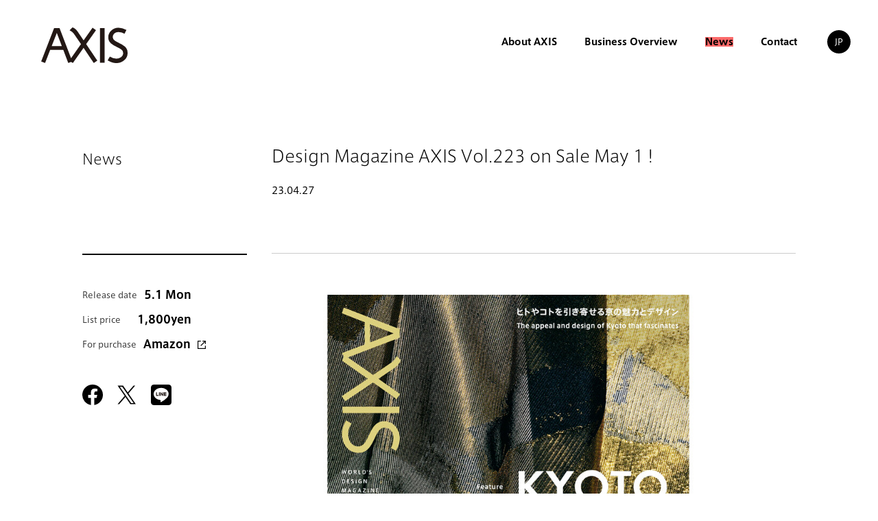

--- FILE ---
content_type: text/html; charset=UTF-8
request_url: https://www.axisinc.co.jp/english/news/2023/670.html
body_size: 18177
content:
<!DOCTYPE html>
<html lang="en">
  <head prefix="og: https://ogp.me/ns# fb: https://ogp.me/ns/fb# website: https://ogp.me/ns/website#">
  <!-- Google Tag Manager -->
	<script>(function(w,d,s,l,i){w[l]=w[l]||[];w[l].push({'gtm.start':
	new Date().getTime(),event:'gtm.js'});var f=d.getElementsByTagName(s)[0],
	j=d.createElement(s),dl=l!='dataLayer'?'&l='+l:'';j.async=true;j.src=
	'https://www.googletagmanager.com/gtm.js?id='+i+dl;f.parentNode.insertBefore(j,f);
	})(window,document,'script','dataLayer','GTM-PK5D29Z');</script>
  <!-- End Google Tag Manager -->
    <meta charset="utf-8">
    <meta name="viewport" content="width=device-width,initial-scale=1.0,minimum-scale=1.0,user-scalable=no">
    <meta http-equiv="X-UA-Compatible" content="IE=edge">
    <meta name="format-detection" content="telephone=no">

    <title>Design Magazine AXIS  Vol.223 on Sale May 1 !｜News｜AXIS Inc.</title>
    <meta name="keyword" content="News, AXIS, Design, Interior, Planning, Production, Design, Development, Branding, Logo Development, Consulting, Editing, Publishing, Retail Management, Sales, Interior, Product Development, Market Research, Living Motif, Le Garage, AXIS Gallery, Graphic Design, Web Design, Web Magazine, AXIS Font, AXIS Building, Roppongi">
    <meta name="description" content="FeatureKYOTOCreativity is not born without a cultural foundation.Kyoto">
    <meta property="og:type" content="article">
	<meta property="og:url" content="https://www.axisinc.co.jp/english/news/2023/670.html">
	<meta property="og:image" content="https://www.axisinc.co.jp/english/news/image/2023/4/ax_230424.jpg">
    <meta property="og:title" content="Design Magazine AXIS  Vol.223 on Sale May 1 !｜News｜AXIS Inc.">
    <meta property="og:description" content="View the news about AXIS Inc.">
    <meta property="og:locale" content="en_US">
    <meta name="twitter:card" content="summary_large_image">
    <link rel="shortcut icon" href="/favicon.ico">
    <link rel="apple-touch-icon" href="/apple-touch-icon.png">
	<script src="https://font.realtype.jp/api/script/v4" data-rt-user="tebv5ICJTdHhvdfsBj4j2bk5CNukfCDf"></script>
    <link rel="stylesheet" href="/assets/css/style.css">
</head>
<body class="en">
<!-- Google Tag Manager (noscript) -->
<noscript><iframe src=https://www.googletagmanager.com/ns.html?id=GTM-PK5D29Z
height="0" width="0" style="display:none;visibility:hidden"></iframe></noscript>
<!-- End Google Tag Manager (noscript) -->
<header class="c-header" id="header">
  <div class="drop-filter"></div>
  <div class="wrapper">
    <div class="container"><a class="c-header-logo" href="/english"><img class="axis" src="/assets/image/common/logo_axis.svg" alt="AXIS" width="62" height="26" loading="lazy"/></a>
      <div class="c-header-menu" id="header-menu">MENU</div>
      <nav class="c-nav-global" id="nav-global">
        <div class="wrapper">
          <div class="inner">
            <ul class="c-nav-global-list">
              <li class="item -hassub"><a class="navlink" href="javascript:void(0)"><span class="text">About AXIS</span></a>
                <div class="c-nav-global-sub">
                  <div class="inner">
                    <ul class="listnav">
                      <li class="item"><a class="sublink" href="/english/about/philosophy/"><span class="text">Philosophy</span></a></li>
                      <li class="item"><a class="sublink" href="/english/about/outline/"><span class="text">Company's Outline</span></a></li>
                      <li class="item"><a class="sublink" href="/english/about/history/"><span class="text">History</span></a></li>
                      <li class="item"><a class="sublink" href="/english/about/access/"><span class="text">Access</span></a></li>
                    </ul>
                  </div>
                </div>
              </li>
              <li class="item"><a class="navlink" href="/english/service/"><span class="text">Business Overview</span></a></li>
              <li class="item"><a class="navlink" href="/english/news/"><span class="text">News</span></a></li>
              <li class="item _d-sm-none"><a class="navlink" href="/english/contact/"><span class="text">Contact</span></a></li>
            </ul><a class="btnlang" href="https://www.axisinc.co.jp/news/2023/669.html">JP</a><a class="btncontact" href="/english/contact/">Contact</a>
            <div class="c-nav-global-sns"><a class="linksns" href="https://www.facebook.com/axis.tokyo/" target="_blank"><img class="icon" src="/assets/image/common/ico_fb_black.svg" alt="Facebook" width="25" height="25" loading="lazy"/></a><a class="linksns" href="https://twitter.com/AXIS_Tokyo/" target="_blank"><img class="icon" src="/assets/image/common/ico_tw_black.svg" alt="Twitter" width="25" height="25" loading="lazy"/></a></div>
            <ul class="c-nav-global-util">
              <li class="item"><a class="linkutil" href="/english/termofuse/">Terms of Use</a></li>
              <li class="item"><a class="linkutil" href="/english/privacypolicy/">Privacy Policy</a></li>
            </ul>
          </div>
        </div>
      </nav>
    </div>
  </div>
</header>
    <main class="l-contents">
	<section class="l-section-normal">
        <div class="l-contents-side">
          <aside class="side p-news-detail-side">
            <div class="wrapper -hori-scrollable">
              <div class="c-box-heading -news-detail">
                <p class="title"><a href="/english/news/">News</a></p>
              </div>
              <div class="panel">
                <dl class="c-list-news-detail-info _d-sm-none">
                

                
                
                
                
                
                  <div class="row">
                    <dt class="title">Release date</dt>
                  <dd class="data">5.1 Mon</dd>
                  </div>
                
                
                
                  <div class="row">
                    <dt class="title">List price</dt>
                    <dd class="data">1,800yen</dd>
                  </div>
                



                                        
  
  
    
      
                    
     
                    
      
                    <div class="row">
                    <dt class="title">For purchase</dt>
                    <dd class="data">
                    <p class="link"><a class="c-link-blank" href="https://www.amazon.com/s?i=digital-text&rh=p_27%3AAXIS+Inc.+Japan&s=relevancerank&text=AXIS+Inc.+Japan&ref=dp_byline_sr_ebooks_1" target="_blank">Amazon</a></p>
                    </dd>
                  </div>
      
                
    
  

              </dl>
              
                <div class="c-news-detail-sns"><a class="link" href="http://www.facebook.com/share.php?u=https://www.axisinc.co.jp/english/news/2023/670.html" target="_blank"><img class="icon" src="/assets/image/common/ico_fb_black_02.svg" width="22" height="22" loading="lazy" alt="Facebook"></a><a class="link" href="https://twiter.com/share?url=https://www.axisinc.co.jp/english/news/2023/670.html" target="_blank"><img class="icon" src="/assets/image/common/ico_tw_black_02.svg" width="22" height="22" loading="lazy" alt="Twitter"></a><a class="link" href="https://timeline.line.me/social-plugin/share?url=https://www.axisinc.co.jp/english/news/2023/670.html" target="_blank"><img class="icon" src="/assets/image/common/ico_line_black.svg" width="22" height="22" loading="lazy" alt="Line"></a></div>
              
            </div>
            </div>
          </aside>
          <div class="main -no-pt">
            <div class="c-box-news-detail-heading">
              <p class="pagetitle">News</p>
            <h1 class="newstitle">Design Magazine AXIS  Vol.223 on Sale May 1 !</h1>
              <div class="info">
                
                
              <p class="date">23.04.27</p>
              </div>
            </div>
            <div class="p-news-detail-main">
              <div class="c-box-news-mainimg"><img class="image" src="https://www.axisinc.co.jp/english/news/image/2023/4/ax_230424.jpg" alt="Design Magazine AXIS  Vol.223 on Sale May 1 !">
                <div class="info">
                  <dl class="c-list-news-detail-info">
                    
                    
                    
                    
                    
                  </dl>
                </div>
              </div>
              <div class="c-box-news-cms">
              <h2>Feature<br />KYOTO</h2><div class='figure'><div><p><img src="https://www.axisinc.co.jp/english/news/image/2023/4/ax_230501_1.jpg" alt="" width="880" height="576" class="asset asset-image" style="max-width:100%;height:auto;display:block"/></p><p class="figcaption"></p></div></div><p>Creativity is not born without a cultural foundation.<br />Kyoto, where various cultures have developed through a 1,200-year history, has constantly attracted creative human resources and supported new industrial and general activities as the center of Japanese culture. Its mutual aid system called the dannashu culture ("gentlemen's culture") for example, has been attracting attention as a start-up support in which elder business managers lend a hand to young entrepreneurs.A tolerance for diverse cultures and values that forms an environment where people can inspire each other cannot be overlooked as an appeal Kyoto has fostered. The artisanship culture has facilitated the development of refined skills and sensibilities that does not tolerate imitations, and has brought a unique cultural climate and vitality to this city. With this cultural foundation as background, we examine a creativity unique to Kyoto that brings vigor to the city through "Kyoto's charm that draws in people and things" as well as "the new designs and endeavors born of it."&nbsp;</p><h2>The cultural salons that come alive in the modern age<br />ZENBI KAGIZEN ART MUSEUM<br />Ryosokuin</h2><div class='figure'><div><p><img src="https://www.axisinc.co.jp/english/news/image/2023/4/ax_230501_2.jpg" alt="" width="880" height="576" class="asset asset-image" style="max-width:100%;height:auto;display:block"/></p><p class="figcaption"></p></div></div><p>KYOTO, that has long been a hub for cultural figures, is almost as if it were a salon itself. In a city where tradition fuses with innovation, we visited two salon-like venues that meet the needs of the modern age: the ZENBI KAGIZEN ART MUSEUM at Kagizen Yoshifusa, a long-established Japanese confectionary, and the Ryosokuin Temple, one of the sub-temples of Kennin-ji. The Japanese confectionary and the temple with a long history are also places of creation where contemporary artists interact and produce new works of art.</p><h2>The secret of Books Ogaki:<br />How it continues to be loved by Kyotoites</h2><div class='figure'><div><p><img src="https://www.axisinc.co.jp/english/news/image/2023/4/ax_230501_3.jpg" alt="" width="880" height="576" class="asset asset-image" style="max-width:100%;height:auto;display:block"/></p><p class="figcaption"></p></div></div><p>Books Ogaki, which runs about 40 stores mainly in the Kyoto area, opened Horikawa New Cultural Bldg. in 2021, featuring a bookstore, a printing studio, a café, and a gallery. Although it may sound like just another example of a typical bookstore, there is in fact, a very different intention behind it. We explored what makes this bookstore so lovable.</p><h2 class="p1"><em>INSIGHT<br /></em>The Design Science Foundation<br />―Scientifically unraveling design and creating venues for "emergence"</h2><div class='figure'><div><p><img src="https://www.axisinc.co.jp/english/news/image/2023/4/ax_230501_4.jpg" alt="" width="880" height="576" class="asset asset-image" style="max-width:100%;height:auto;display:block"/></p><p class="figcaption"></p></div></div><p>A press conference was held at the office of NAOTO FUKASAWA DESIGN in Setagaya Ward, Tokyo in March this year. While the press expected it would be an announcement of product designer Fukasawa's new work, the actual content was quite unexpected. It was the establishment of the general incorporate</p><h2><em>INSIGHT<br /></em>Boundaries and limits of architecture expanded by Clouds AO</h2><div class='figure'><div><p><img src="https://www.axisinc.co.jp/english/news/image/2023/4/ax_230501_5.jpg" alt="" width="880" height="576" class="asset asset-image" style="max-width:100%;height:auto;display:block"/></p><p class="figcaption"></p></div></div><p>It will be impossible to reflect all of an architect's ideals in real structures. Nevertheless, it has been humankind's rich imagination that has expanded the limits of architecture. Clouds AO is an ambitious team of architects that attempts to break down that antagonistic situation. Here's a peek at their innovative projects and the passion behind them.</p><h2 class="p1"><span class="s1"><em>Sci Tech File<br /></em>Goethe, Haeckel, and Godzilla...<br />What human beings have seen in the forms of animals (+ monsters)</span></h2><div class='figure'><div><p><img src="https://www.axisinc.co.jp/english/news/image/2023/4/ax_230501_6.jpg" alt="" width="880" height="576" class="asset asset-image" style="max-width:100%;height:auto;display:block"/></p><p class="figcaption"></p></div></div><p class="p2">What processes have we and the various other living things on this Earth gone through to acquire such exquisite and unbelievable forms? There are two answers to this question. One is from the perspective of "development" and the other is that from the perspective of "evolution." We talked with Shigeru Kuratani, team leader researcher at the Laboratory for Evolutionary Morphology, Center for Biosystems Dynamics Research, RIKEN that has been reflecting on the history of biology and questioning the significance of connecting developmental processes with evolutionary processes.</p><h2><em>TOHOKU Research by TAKT PROJECT<br /></em>A stance that begins in beauty</h2><div class='figure'><div><p><img src="https://www.axisinc.co.jp/english/news/image/2023/4/ax_230501_7.jpg" alt="" width="880" height="576" class="asset asset-image" style="max-width:100%;height:auto;display:block"/></p><p class="figcaption"></p></div></div><p>There must be "something" that was forgotten in the process of developing a city centered around human beings. I visited places in the Tohoku region (north-east Japan) that possesses a harsh nature and a unique "fringe" culture in an attempt to find clues to future design from what has been forgotten there.</p><div class='box-gray'><p><span>For purchase</span></p><ul>
<li><a href="https://www.amazon.com/s?i=digital-text&amp;rh=p_27%3AAXIS+Inc.+Japan&amp;s=relevancerank&amp;text=AXIS+Inc.+Japan&amp;ref=dp_byline_sr_ebooks_1" target="_blank" rel="noopener">Amazon</a></li>
</ul></div><div class='box-inquiry'><p class="heading">Contact</p><p class="name">Design Magazine AXIS</p><p><a href="mailto:axismag@axisinc.co.jp">axismag@axisinc.co.jp</a></p><p><a href="https://www.axismag.jp">https://www.axismag.jp</a></p></div>
            </div>
          </div>
        </div>
      </section>
</main>
    <footer class="c-footer" id="footer">
  <div class="container">
  <div class="c-btn-pagetop" id="btn-pagetop">
    <div class="boxbutton"><span class="button">Page Top</span></div>
  </div>
    <div class="upper">
      <div class="c-footer-contact"><a class="button" href="/english/contact/">Contact</a>
        <div class="sns"><a class="link" href="https://www.facebook.com/axisinc.roppongi/" target="_blank"><img class="image" src="/assets/image/common/ico_fb_white.svg" alt="Facebook" width="25" height="25" loading="lazy"/></a><a class="link" href="https://twitter.com/axisinc_tokyo/" target="_blank"><img class="image" src="/assets/image/common/ico_tw_white.svg" alt="Twitter" width="25" height="25" loading="lazy"/></a></div>
      </div>
      <nav class="c-footer-nav">
        <ul class="list">
          <li class="item"><a class="c-footer-link" href="https://www.axismag.jp/" target="_blank">
              <p class="title">Web Magazine <span class="_fs-i">AXIS</span></p>
              <p class="info">Web media operated by the editorial staff of the Design Magazine <span class="_fs-i">AXIS</span></p></a></li>
          <li class="item"><a class="c-footer-link" href="https://www.axisfont.com/" target="_blank">
              <p class="title">AXIS Font</p>
              <p class="info">Online shop of the exclusive font developed for the Design Magazine <span class="_fs-i">AXIS</span></p></a></li>
          <li class="item"><a class="c-footer-link" href="https://center.axisinc.co.jp/english/" target="_blank">
              <p class="title">AXIS Design Center</p>
              <p class="info">Official website to introduce various design activities, including shops, showrooms, and event information.</p></a></li>
          <li class="item"><a class="c-footer-link" href="https://design.axisinc.co.jp/" target="_blank">
              <p class="title">AXIS design</p>
              <p class="info">A website to introduce activities of the Creative Division</p></a></li>
          <li class="item"><a class="c-footer-link" href="https://www.livingmotif.com/" target="_blank">
              <p class="title">Living Motif</p>
              <p class="info">Official website of the Living Motif lifestyle shop</p></a></li>
          <li class="item"><a class="c-footer-link" href="https://www.legarage.jp/" target="_blank">
              <p class="title">Le Garage</p>
              <p class="info">Official website of Le Garage, a specialty shop for car accessories</p></a></li>
        </ul>
      </nav>
    </div>
    <div class="lower">
      <ul class="c-footer-util">
        <li class="item"><a class="link" href="/english/about/access/">Access</a></li>
        <li class="item -clear"><a class="link" href="/english/termofuse/">Terms of Use</a></li>
        <li class="item"><a class="link" href="/english/privacypolicy/">Privacy Policy</a></li>
      </ul>
      <p class="c-footer-copyright">&copy; AXIS Inc.</p>
    </div>
  </div>
</footer>

    <script src="/assets/js/main.bundle.js"></script>
  </body>
</html>

--- FILE ---
content_type: text/css
request_url: https://www.axisinc.co.jp/assets/css/style.css
body_size: 532922
content:
@charset "UTF-8";
/* Font
---------------------------------------------------------- */
/* Color
---------------------------------------------------------- */
/* z-index list
---------------------------------------------------------- */
/* ==========================================================
 fonts
========================================================== */
/* ==========================================================
 libs
========================================================== */
/* stylelint-disable */
.odometer.odometer-auto-theme, .odometer.odometer-theme-minimal, .odometer.odometer-auto-theme .odometer-digit, .odometer.odometer-theme-minimal .odometer-digit {
  display: inline-block;
  vertical-align: middle;
  *vertical-align: auto;
  *zoom: 1;
  *display: inline;
  position: relative;
}
.odometer.odometer-auto-theme .odometer-digit .odometer-digit-spacer, .odometer.odometer-theme-minimal .odometer-digit .odometer-digit-spacer {
  display: inline-block;
  vertical-align: middle;
  *vertical-align: auto;
  *zoom: 1;
  *display: inline;
  visibility: hidden;
}
.odometer.odometer-auto-theme .odometer-digit .odometer-digit-inner, .odometer.odometer-theme-minimal .odometer-digit .odometer-digit-inner {
  text-align: left;
  display: block;
  position: absolute;
  top: 0;
  left: 0;
  right: 0;
  bottom: 0;
  overflow: hidden;
}
.odometer.odometer-auto-theme .odometer-digit .odometer-ribbon, .odometer.odometer-theme-minimal .odometer-digit .odometer-ribbon {
  display: block;
}
.odometer.odometer-auto-theme .odometer-digit .odometer-ribbon-inner, .odometer.odometer-theme-minimal .odometer-digit .odometer-ribbon-inner {
  display: block;
  -webkit-backface-visibility: hidden;
}
.odometer.odometer-auto-theme .odometer-digit .odometer-value, .odometer.odometer-theme-minimal .odometer-digit .odometer-value {
  display: block;
  -webkit-transform: translateZ(0);
}
.odometer.odometer-auto-theme .odometer-digit .odometer-value.odometer-last-value, .odometer.odometer-theme-minimal .odometer-digit .odometer-value.odometer-last-value {
  position: absolute;
}
.odometer.odometer-auto-theme.odometer-animating-up .odometer-ribbon-inner, .odometer.odometer-theme-minimal.odometer-animating-up .odometer-ribbon-inner {
  -webkit-transition: -webkit-transform 1s;
  transition: -webkit-transform 1s;
  transition: transform 1s;
  transition: transform 1s, -webkit-transform 1s;
}
.odometer.odometer-auto-theme.odometer-animating-up.odometer-animating .odometer-ribbon-inner, .odometer.odometer-theme-minimal.odometer-animating-up.odometer-animating .odometer-ribbon-inner, .odometer.odometer-auto-theme.odometer-animating-down .odometer-ribbon-inner, .odometer.odometer-theme-minimal.odometer-animating-down .odometer-ribbon-inner {
  -webkit-transform: translateY(-100%);
  -ms-transform: translateY(-100%);
  transform: translateY(-100%);
}
.odometer.odometer-auto-theme.odometer-animating-down.odometer-animating .odometer-ribbon-inner, .odometer.odometer-theme-minimal.odometer-animating-down.odometer-animating .odometer-ribbon-inner {
  -webkit-transition: -webkit-transform 1s;
  transition: -webkit-transform 1s;
  transition: transform 1s;
  transition: transform 1s, -webkit-transform 1s;
  -webkit-transform: translateY(0);
  -ms-transform: translateY(0);
  transform: translateY(0);
}

/* stylelint-disable */
/**
 * Swiper 6.8.0
 * Most modern mobile touch slider and framework with hardware accelerated transitions
 * https://swiperjs.com
 *
 * Copyright 2014-2021 Vladimir Kharlampidi
 *
 * Released under the MIT License
 *
 * Released on: July 22, 2021
 */
:root {
  --swiper-theme-color: #007aff;
}

.swiper-container {
  margin-left: auto;
  margin-right: auto;
  position: relative;
  overflow: hidden;
  list-style: none;
  padding: 0;
  z-index: 10;
}

.swiper-container-vertical > .swiper-wrapper {
  -webkit-box-orient: vertical;
  -webkit-box-direction: normal;
  -webkit-flex-direction: column;
  -ms-flex-direction: column;
  flex-direction: column;
}

.swiper-wrapper {
  position: relative;
  width: 100%;
  height: 100%;
  z-index: 1;
  display: -webkit-box;
  display: -webkit-flex;
  display: -ms-flexbox;
  display: flex;
  -webkit-transition-property: -webkit-transform;
  transition-property: -webkit-transform;
  transition-property: transform;
  transition-property: transform, -webkit-transform;
  -webkit-box-sizing: content-box;
  box-sizing: content-box;
}

.swiper-container-android .swiper-slide,
.swiper-wrapper {
  -webkit-transform: translate3d(0px, 0, 0);
  transform: translate3d(0px, 0, 0);
}

.swiper-container-multirow > .swiper-wrapper {
  -webkit-flex-wrap: wrap;
  -ms-flex-wrap: wrap;
  flex-wrap: wrap;
}

.swiper-container-multirow-column > .swiper-wrapper {
  -webkit-flex-wrap: wrap;
  -ms-flex-wrap: wrap;
  flex-wrap: wrap;
  -webkit-box-orient: vertical;
  -webkit-box-direction: normal;
  -webkit-flex-direction: column;
  -ms-flex-direction: column;
  flex-direction: column;
}

.swiper-container-free-mode > .swiper-wrapper {
  -webkit-transition-timing-function: ease-out;
  transition-timing-function: ease-out;
  margin: 0 auto;
}

.swiper-container-pointer-events {
  -ms-touch-action: pan-y;
  touch-action: pan-y;
}
.swiper-container-pointer-events.swiper-container-vertical {
  -ms-touch-action: pan-x;
  touch-action: pan-x;
}

.swiper-slide {
  -webkit-flex-shrink: 0;
  -ms-flex-negative: 0;
  flex-shrink: 0;
  width: 100%;
  height: 100%;
  position: relative;
  -webkit-transition-property: -webkit-transform;
  transition-property: -webkit-transform;
  transition-property: transform;
  transition-property: transform, -webkit-transform;
}

.swiper-slide-invisible-blank {
  visibility: hidden;
}

.swiper-container-autoheight {
  height: auto;
}
.swiper-container-autoheight .swiper-slide {
  height: auto;
}
.swiper-container-autoheight .swiper-wrapper {
  -webkit-box-align: start;
  -webkit-align-items: flex-start;
  -ms-flex-align: start;
  align-items: flex-start;
  -webkit-transition-property: height, -webkit-transform;
  transition-property: height, -webkit-transform;
  transition-property: transform, height;
  transition-property: transform, height, -webkit-transform;
}

.swiper-container-3d {
  -webkit-perspective: 1200px;
  perspective: 1200px;
}
.swiper-container-3d .swiper-cube-shadow,
.swiper-container-3d .swiper-slide,
.swiper-container-3d .swiper-slide-shadow-bottom,
.swiper-container-3d .swiper-slide-shadow-left,
.swiper-container-3d .swiper-slide-shadow-right,
.swiper-container-3d .swiper-slide-shadow-top,
.swiper-container-3d .swiper-wrapper {
  -webkit-transform-style: preserve-3d;
  transform-style: preserve-3d;
}
.swiper-container-3d .swiper-slide-shadow-bottom,
.swiper-container-3d .swiper-slide-shadow-left,
.swiper-container-3d .swiper-slide-shadow-right,
.swiper-container-3d .swiper-slide-shadow-top {
  position: absolute;
  left: 0;
  top: 0;
  width: 100%;
  height: 100%;
  pointer-events: none;
  z-index: 10;
}
.swiper-container-3d .swiper-slide-shadow-left {
  background-image: -webkit-gradient(linear, right top, left top, from(rgba(0, 0, 0, 0.5)), to(rgba(0, 0, 0, 0)));
  background-image: -webkit-linear-gradient(right, rgba(0, 0, 0, 0.5), rgba(0, 0, 0, 0));
  background-image: linear-gradient(to left, rgba(0, 0, 0, 0.5), rgba(0, 0, 0, 0));
}
.swiper-container-3d .swiper-slide-shadow-right {
  background-image: -webkit-gradient(linear, left top, right top, from(rgba(0, 0, 0, 0.5)), to(rgba(0, 0, 0, 0)));
  background-image: -webkit-linear-gradient(left, rgba(0, 0, 0, 0.5), rgba(0, 0, 0, 0));
  background-image: linear-gradient(to right, rgba(0, 0, 0, 0.5), rgba(0, 0, 0, 0));
}
.swiper-container-3d .swiper-slide-shadow-top {
  background-image: -webkit-gradient(linear, left bottom, left top, from(rgba(0, 0, 0, 0.5)), to(rgba(0, 0, 0, 0)));
  background-image: -webkit-linear-gradient(bottom, rgba(0, 0, 0, 0.5), rgba(0, 0, 0, 0));
  background-image: linear-gradient(to top, rgba(0, 0, 0, 0.5), rgba(0, 0, 0, 0));
}
.swiper-container-3d .swiper-slide-shadow-bottom {
  background-image: -webkit-gradient(linear, left top, left bottom, from(rgba(0, 0, 0, 0.5)), to(rgba(0, 0, 0, 0)));
  background-image: -webkit-linear-gradient(top, rgba(0, 0, 0, 0.5), rgba(0, 0, 0, 0));
  background-image: linear-gradient(to bottom, rgba(0, 0, 0, 0.5), rgba(0, 0, 0, 0));
}

.swiper-container-css-mode > .swiper-wrapper {
  overflow: auto;
  scrollbar-width: none;
  -ms-overflow-style: none;
}
.swiper-container-css-mode > .swiper-wrapper::-webkit-scrollbar {
  display: none;
}
.swiper-container-css-mode > .swiper-wrapper > .swiper-slide {
  scroll-snap-align: start start;
}

.swiper-container-horizontal.swiper-container-css-mode > .swiper-wrapper {
  -webkit-scroll-snap-type: x mandatory;
  -ms-scroll-snap-type: x mandatory;
  scroll-snap-type: x mandatory;
}

.swiper-container-vertical.swiper-container-css-mode > .swiper-wrapper {
  -webkit-scroll-snap-type: y mandatory;
  -ms-scroll-snap-type: y mandatory;
  scroll-snap-type: y mandatory;
}

:root {
  --swiper-navigation-size: 44px;
}

.swiper-button-next,
.swiper-button-prev {
  position: absolute;
  top: 50%;
  width: calc(var(--swiper-navigation-size) / 44 * 27);
  height: var(--swiper-navigation-size);
  margin-top: calc(0px - var(--swiper-navigation-size) / 2);
  z-index: 10;
  cursor: pointer;
  display: -webkit-box;
  display: -webkit-flex;
  display: -ms-flexbox;
  display: flex;
  -webkit-box-align: center;
  -webkit-align-items: center;
  -ms-flex-align: center;
  align-items: center;
  -webkit-box-pack: center;
  -webkit-justify-content: center;
  -ms-flex-pack: center;
  justify-content: center;
  color: var(--swiper-navigation-color, var(--swiper-theme-color));
}

.swiper-button-next.swiper-button-disabled,
.swiper-button-prev.swiper-button-disabled {
  opacity: 0.35;
  cursor: auto;
  pointer-events: none;
}

.swiper-button-next:after {
  font-size: var(--swiper-navigation-size);
  text-transform: none !important;
  letter-spacing: 0;
  text-transform: none;
  font-variant: initial;
  line-height: 1;
}

.swiper-button-prev {
  left: 10px;
  right: auto;
}
.swiper-button-prev:after {
  font-size: var(--swiper-navigation-size);
  text-transform: none !important;
  letter-spacing: 0;
  text-transform: none;
  font-variant: initial;
  line-height: 1;
}

.swiper-container-rtl .swiper-button-next {
  left: 10px;
  right: auto;
}

.swiper-button-prev:after,
.swiper-container-rtl .swiper-button-next:after {
  content: "prev";
}

.swiper-button-next,
.swiper-container-rtl .swiper-button-prev {
  right: 10px;
  left: auto;
}

.swiper-button-next:after,
.swiper-container-rtl .swiper-button-prev:after {
  content: "next";
}

.swiper-button-next.swiper-button-white,
.swiper-button-prev.swiper-button-white {
  --swiper-navigation-color: #ffffff;
}

.swiper-button-next.swiper-button-black,
.swiper-button-prev.swiper-button-black {
  --swiper-navigation-color: #000000;
}

.swiper-button-lock {
  display: none;
}

.swiper-pagination {
  position: absolute;
  text-align: center;
  -webkit-transition: 0.3s opacity;
  transition: 0.3s opacity;
  -webkit-transform: translate3d(0, 0, 0);
  transform: translate3d(0, 0, 0);
  z-index: 10;
}
.swiper-pagination.swiper-pagination-hidden {
  opacity: 0;
}

.swiper-container-horizontal > .swiper-pagination-bullets,
.swiper-pagination-custom,
.swiper-pagination-fraction {
  bottom: 10px;
  left: 0;
  width: 100%;
}

.swiper-pagination-bullets-dynamic {
  overflow: hidden;
  font-size: 0;
}
.swiper-pagination-bullets-dynamic .swiper-pagination-bullet {
  -webkit-transform: scale(0.33);
  -ms-transform: scale(0.33);
  transform: scale(0.33);
  position: relative;
}
.swiper-pagination-bullets-dynamic .swiper-pagination-bullet-active,
.swiper-pagination-bullets-dynamic .swiper-pagination-bullet-active-main {
  -webkit-transform: scale(1);
  -ms-transform: scale(1);
  transform: scale(1);
}
.swiper-pagination-bullets-dynamic .swiper-pagination-bullet-active-prev {
  -webkit-transform: scale(0.66);
  -ms-transform: scale(0.66);
  transform: scale(0.66);
}
.swiper-pagination-bullets-dynamic .swiper-pagination-bullet-active-prev-prev {
  -webkit-transform: scale(0.33);
  -ms-transform: scale(0.33);
  transform: scale(0.33);
}
.swiper-pagination-bullets-dynamic .swiper-pagination-bullet-active-next {
  -webkit-transform: scale(0.66);
  -ms-transform: scale(0.66);
  transform: scale(0.66);
}
.swiper-pagination-bullets-dynamic .swiper-pagination-bullet-active-next-next {
  -webkit-transform: scale(0.33);
  -ms-transform: scale(0.33);
  transform: scale(0.33);
}

.swiper-pagination-bullet {
  width: 8px;
  height: 8px;
  display: inline-block;
  border-radius: 50%;
  background: #000;
  opacity: 0.2;
}

button.swiper-pagination-bullet {
  border: none;
  margin: 0;
  padding: 0;
  -webkit-box-shadow: none;
  box-shadow: none;
  -webkit-appearance: none;
  -moz-appearance: none;
  appearance: none;
}

.swiper-pagination-clickable .swiper-pagination-bullet {
  cursor: pointer;
}

.swiper-pagination-bullet-active {
  opacity: 1;
  background: var(--swiper-pagination-color, var(--swiper-theme-color));
}

.swiper-container-vertical > .swiper-pagination-bullets {
  right: 10px;
  top: 50%;
  -webkit-transform: translate3d(0px, -50%, 0);
  transform: translate3d(0px, -50%, 0);
}
.swiper-container-vertical > .swiper-pagination-bullets .swiper-pagination-bullet {
  margin: 6px 0;
  display: block;
}
.swiper-container-vertical > .swiper-pagination-bullets.swiper-pagination-bullets-dynamic {
  top: 50%;
  -webkit-transform: translateY(-50%);
  -ms-transform: translateY(-50%);
  transform: translateY(-50%);
  width: 8px;
}
.swiper-container-vertical > .swiper-pagination-bullets.swiper-pagination-bullets-dynamic .swiper-pagination-bullet {
  display: inline-block;
  -webkit-transition: 0.2s top, 0.2s -webkit-transform;
  transition: 0.2s top, 0.2s -webkit-transform;
  transition: 0.2s transform, 0.2s top;
  transition: 0.2s transform, 0.2s top, 0.2s -webkit-transform;
}

.swiper-container-horizontal > .swiper-pagination-bullets .swiper-pagination-bullet {
  margin: 0 4px;
}
.swiper-container-horizontal > .swiper-pagination-bullets.swiper-pagination-bullets-dynamic {
  left: 50%;
  -webkit-transform: translateX(-50%);
  -ms-transform: translateX(-50%);
  transform: translateX(-50%);
  white-space: nowrap;
}
.swiper-container-horizontal > .swiper-pagination-bullets.swiper-pagination-bullets-dynamic .swiper-pagination-bullet {
  -webkit-transition: 0.2s left, 0.2s -webkit-transform;
  transition: 0.2s left, 0.2s -webkit-transform;
  transition: 0.2s transform, 0.2s left;
  transition: 0.2s transform, 0.2s left, 0.2s -webkit-transform;
}
.swiper-container-horizontal.swiper-container-rtl > .swiper-pagination-bullets-dynamic .swiper-pagination-bullet {
  -webkit-transition: 0.2s right, 0.2s -webkit-transform;
  transition: 0.2s right, 0.2s -webkit-transform;
  transition: 0.2s transform, 0.2s right;
  transition: 0.2s transform, 0.2s right, 0.2s -webkit-transform;
}

.swiper-pagination-progressbar {
  background: rgba(0, 0, 0, 0.25);
  position: absolute;
}
.swiper-pagination-progressbar .swiper-pagination-progressbar-fill {
  background: var(--swiper-pagination-color, var(--swiper-theme-color));
  position: absolute;
  left: 0;
  top: 0;
  width: 100%;
  height: 100%;
  -webkit-transform: scale(0);
  -ms-transform: scale(0);
  transform: scale(0);
  -webkit-transform-origin: left top;
  -ms-transform-origin: left top;
  transform-origin: left top;
}

.swiper-container-rtl .swiper-pagination-progressbar .swiper-pagination-progressbar-fill {
  -webkit-transform-origin: right top;
  -ms-transform-origin: right top;
  transform-origin: right top;
}

.swiper-container-horizontal > .swiper-pagination-progressbar,
.swiper-container-vertical > .swiper-pagination-progressbar.swiper-pagination-progressbar-opposite {
  width: 100%;
  height: 4px;
  left: 0;
  top: 0;
}

.swiper-container-horizontal > .swiper-pagination-progressbar.swiper-pagination-progressbar-opposite,
.swiper-container-vertical > .swiper-pagination-progressbar {
  width: 4px;
  height: 100%;
  left: 0;
  top: 0;
}

.swiper-pagination-white {
  --swiper-pagination-color: #ffffff;
}

.swiper-pagination-black {
  --swiper-pagination-color: #000000;
}

.swiper-pagination-lock {
  display: none;
}

.swiper-scrollbar {
  border-radius: 10px;
  position: relative;
  -ms-touch-action: none;
  background: rgba(0, 0, 0, 0.1);
}

.swiper-container-horizontal > .swiper-scrollbar {
  position: absolute;
  left: 1%;
  bottom: 3px;
  z-index: 50;
  height: 5px;
  width: 98%;
}

.swiper-container-vertical > .swiper-scrollbar {
  position: absolute;
  right: 3px;
  top: 1%;
  z-index: 50;
  width: 5px;
  height: 98%;
}

.swiper-scrollbar-drag {
  height: 100%;
  width: 100%;
  position: relative;
  background: rgba(0, 0, 0, 0.5);
  border-radius: 10px;
  left: 0;
  top: 0;
}

.swiper-scrollbar-cursor-drag {
  cursor: move;
}

.swiper-scrollbar-lock {
  display: none;
}

.swiper-zoom-container {
  width: 100%;
  height: 100%;
  display: -webkit-box;
  display: -webkit-flex;
  display: -ms-flexbox;
  display: flex;
  -webkit-box-pack: center;
  -webkit-justify-content: center;
  -ms-flex-pack: center;
  justify-content: center;
  -webkit-box-align: center;
  -webkit-align-items: center;
  -ms-flex-align: center;
  align-items: center;
  text-align: center;
}
.swiper-zoom-container > canvas,
.swiper-zoom-container > img,
.swiper-zoom-container > svg {
  max-width: 100%;
  max-height: 100%;
  -o-object-fit: contain;
  object-fit: contain;
}

.swiper-slide-zoomed {
  cursor: move;
}

.swiper-lazy-preloader {
  width: 42px;
  height: 42px;
  position: absolute;
  left: 50%;
  top: 50%;
  margin-left: -21px;
  margin-top: -21px;
  z-index: 10;
  -webkit-transform-origin: 50%;
  -ms-transform-origin: 50%;
  transform-origin: 50%;
  -webkit-animation: swiper-preloader-spin 1s infinite linear;
  animation: swiper-preloader-spin 1s infinite linear;
  -webkit-box-sizing: border-box;
  box-sizing: border-box;
  border: 4px solid var(--swiper-preloader-color, var(--swiper-theme-color));
  border-radius: 50%;
  border-top-color: transparent;
}

.swiper-lazy-preloader-white {
  --swiper-preloader-color: #fff;
}

.swiper-lazy-preloader-black {
  --swiper-preloader-color: #000;
}

@-webkit-keyframes swiper-preloader-spin {
  100% {
    -webkit-transform: rotate(360deg);
    transform: rotate(360deg);
  }
}

@keyframes swiper-preloader-spin {
  100% {
    -webkit-transform: rotate(360deg);
    transform: rotate(360deg);
  }
}
.swiper-container .swiper-notification {
  position: absolute;
  left: 0;
  top: 0;
  pointer-events: none;
  opacity: 0;
  z-index: -1000;
}

.swiper-container-fade.swiper-container-free-mode .swiper-slide {
  -webkit-transition-timing-function: ease-out;
  transition-timing-function: ease-out;
}
.swiper-container-fade .swiper-slide {
  pointer-events: none;
  -webkit-transition-property: opacity;
  transition-property: opacity;
}
.swiper-container-fade .swiper-slide .swiper-slide {
  pointer-events: none;
}
.swiper-container-fade .swiper-slide-active {
  pointer-events: auto;
}
.swiper-container-fade .swiper-slide-active .swiper-slide-active {
  pointer-events: auto;
}

.swiper-container-cube {
  overflow: visible;
}
.swiper-container-cube .swiper-slide {
  pointer-events: none;
  -webkit-backface-visibility: hidden;
  backface-visibility: hidden;
  z-index: 1;
  visibility: hidden;
  -webkit-transform-origin: 0 0;
  -ms-transform-origin: 0 0;
  transform-origin: 0 0;
  width: 100%;
  height: 100%;
}
.swiper-container-cube .swiper-slide .swiper-slide {
  pointer-events: none;
}
.swiper-container-cube.swiper-container-rtl .swiper-slide {
  -webkit-transform-origin: 100% 0;
  -ms-transform-origin: 100% 0;
  transform-origin: 100% 0;
}
.swiper-container-cube .swiper-slide-active {
  pointer-events: auto;
  pointer-events: auto;
  visibility: visible;
}
.swiper-container-cube .swiper-slide-active .swiper-slide-active {
  pointer-events: auto;
}
.swiper-container-cube .swiper-slide-next {
  pointer-events: auto;
  visibility: visible;
}
.swiper-container-cube .swiper-slide-next + .swiper-slide {
  pointer-events: auto;
  visibility: visible;
}
.swiper-container-cube .swiper-slide-prev {
  pointer-events: auto;
  visibility: visible;
}
.swiper-container-cube .swiper-slide-shadow-bottom,
.swiper-container-cube .swiper-slide-shadow-left,
.swiper-container-cube .swiper-slide-shadow-right,
.swiper-container-cube .swiper-slide-shadow-top {
  z-index: 0;
  -webkit-backface-visibility: hidden;
  backface-visibility: hidden;
}
.swiper-container-cube .swiper-cube-shadow {
  position: absolute;
  left: 0;
  bottom: 0px;
  width: 100%;
  height: 100%;
  opacity: 0.6;
  z-index: 0;
}
.swiper-container-cube .swiper-cube-shadow::before {
  content: "";
  background: #000;
  position: absolute;
  left: 0;
  top: 0;
  bottom: 0;
  right: 0;
  -webkit-filter: blur(50px);
  filter: blur(50px);
}

.swiper-container-flip {
  overflow: visible;
}
.swiper-container-flip .swiper-slide {
  pointer-events: none;
  -webkit-backface-visibility: hidden;
  backface-visibility: hidden;
  z-index: 1;
}
.swiper-container-flip .swiper-slide .swiper-slide {
  pointer-events: none;
}
.swiper-container-flip .swiper-slide-active {
  pointer-events: auto;
}
.swiper-container-flip .swiper-slide-active .swiper-slide-active {
  pointer-events: auto;
}
.swiper-container-flip .swiper-slide-shadow-bottom,
.swiper-container-flip .swiper-slide-shadow-left,
.swiper-container-flip .swiper-slide-shadow-right,
.swiper-container-flip .swiper-slide-shadow-top {
  z-index: 0;
  -webkit-backface-visibility: hidden;
  backface-visibility: hidden;
}

/* ==========================================================
 mixin
========================================================== */
/* ==========================================================
 base
========================================================== */
/* ==========================================================
 layout
========================================================== */
html {
  font-size: 62.5%;
}
html.is-locked {
  position: fixed;
  left: 0;
  width: 100%;
}

body {
  background-color: #fff;
  font-family: "A+mfCv-AXIS Font ベーシック R ProN", "Axis Std", sans-serif;
  font-size: 1.6rem;
  color: #000;
  line-height: 1.6;
  -webkit-text-size-adjust: 100%;
  -webkit-font-smoothing: antialiased;
}

/* l-contents-side
---------------------------------------------------------- */
@media all and (min-width: 897px) {
  .l-contents-side {
    display: -webkit-box;
    display: -webkit-flex;
    display: -ms-flexbox;
    display: flex;
    -webkit-box-pack: left;
    -webkit-justify-content: left;
    -ms-flex-pack: left;
    justify-content: left;
  }
}
.l-contents-side > .side {
  position: relative;
}
@media all and (min-width: 897px) {
  .l-contents-side > .side {
    -webkit-box-flex: 0;
    -webkit-flex: 0 0 auto;
    -ms-flex: 0 0 auto;
    flex: 0 0 auto;
    width: 240px;
  }
}
.l-contents-side > .side.-service {
  height: 100%;
}
@media all and (min-width: 897px) {
  .l-contents-side > .side > .wrapper {
    position: -webkit-sticky;
    position: sticky;
    top: 90px;
    left: 0;
  }
}
.l-contents-side > .side > .wrapper.-hori-scrollable {
  overflow: auto;
  max-height: calc(100vh - 90px);
}
.l-contents-side > .side > .wrapper.-hori-scrollable::-webkit-scrollbar {
  background-color: #fafafa;
  width: 10px;
}
.l-contents-side > .side > .wrapper.-hori-scrollable::-webkit-scrollbar-track {
  background-color: #fafafa;
}
.l-contents-side > .side > .wrapper.-hori-scrollable::-webkit-scrollbar-thumb {
  background-color: #c1c1c1;
  border-radius: 16px;
  border: 2px solid #fafafa;
}
.l-contents-side > .side > .wrapper.-hori-scrollable::-webkit-scrollbar-thumb:hover {
  background-color: #a0a0a5;
}
.l-contents-side > .side > .wrapper.-hori-scrollable::-webkit-scrollbar-button {
  display: none;
}
.l-contents-side > .side > .wrapper > .panel {
  border-top: 2px solid #000;
}
@media all and (max-width: 896px) {
  .l-contents-side > .side > .wrapper > .panel {
    position: fixed;
    left: 0;
    bottom: 0;
    border-top: 2px solid #000;
    z-index: 5;
    width: 100%;
    background: #fff;
  }
}
@media all and (min-width: 897px) {
  .l-contents-side > .side > .wrapper > .panel.-no-border-pc {
    border-top: none;
  }
}
@media all and (max-width: 896px) {
  .l-contents-side > .side > .wrapper > .panel.-sp-border-thin {
    border-width: 1px;
  }
}
.l-contents-side .l-contents-side > .side > .stick__space {
  height: 100%;
}
@media all and (min-width: 897px) {
  .l-contents-side .l-contents-side > .side > .stick__follow {
    position: -webkit-sticky;
    position: sticky;
    bottom: 1.5vw;
  }
}
@media all and (min-width: 897px) {
  .l-contents-side > .main {
    -webkit-box-flex: 1;
    -webkit-flex: 1;
    -ms-flex: 1;
    flex: 1;
    max-width: 980px;
    margin-left: 3.5%;
    padding-top: 280px;
    margin: 0 auto;
    padding-left: 3.5%;
  }
}
@media all and (min-width: 897px) {
  .l-contents-side > .main.-service {
    padding-top: 125px;
  }
}
.l-contents-side > .main.-service-detail > section[class^=p-section-] > h2 {
  padding-top: 125px;
}
.l-contents-side > .main.-service-detail > section[class^=p-section-] > div[class^=p-title-] {
  padding-top: 125px;
}
@media all and (min-width: 897px) {
  .l-contents-side > .main.-service-detail {
    padding-top: 0px;
  }
}
@media all and (min-width: 897px) {
  .l-contents-side > .main.-concept {
    padding-top: 125px;
  }
}
.l-contents-side > .main.-no-pt {
  padding-top: 0;
}

/* l-contents
---------------------------------------------------------- */
.l-contents {
  padding-bottom: 50px;
}
@media all and (min-width: 897px) {
  .l-contents {
    padding-bottom: 100px;
  }
}

/* ==========================================================
 html5 elements
========================================================== */
article,
aside,
figure,
figcaption,
footer,
header,
nav,
section {
  display: block;
}

/* ==========================================================
 reseting
========================================================== */
html {
  font-size: 62.5%;
}

body,
div,
pre,
p,
blockquote,
dl,
dt,
dd,
ul,
ol,
li,
h1,
h2,
h3,
h4,
h5,
h6,
form,
fieldset,
th,
td,
button,
figure,
figcaption {
  margin: 0;
  padding: 0;
}

input,
textarea {
  margin: 0;
  font-size: 100%;
  outline: none;
}

input,
textarea,
select {
  border-radius: 0;
  -webkit-box-shadow: none;
  box-shadow: none;
  -webkit-appearance: none;
  outline: none;
}

textarea {
  resize: none;
}

button {
  border: none;
  overflow: visible;
  background: none;
  vertical-align: top;
  -webkit-box-shadow: none;
  box-shadow: none;
  border-radius: 0;
  font-size: 100%;
  color: inherit;
  cursor: pointer;
  -webkit-appearance: none;
}

table {
  border-collapse: collapse;
  border-spacing: 0;
  font-size: 100%;
}

fieldset {
  border: 0;
}

img {
  border: 0;
  height: auto;
  vertical-align: top;
}

address,
caption,
code,
em,
th {
  font-style: normal;
  font-weight: normal;
}

ol,
ul {
  list-style: none;
}

caption,
th {
  text-align: left;
}

h1,
h2,
h3,
h4,
h5,
h6,
strong,
em {
  font-size: 100%;
  font-weight: normal;
}

a,
input {
  outline: none;
  -webkit-tap-highlight-color: rgba(0, 0, 0, 0);
  overflow-wrap: break-word;
  word-wrap: break-word;
}

sup {
  font-size: 60%;
  vertical-align: top;
}

sub {
  font-size: 60%;
  vertical-align: sub;
}

* {
  box-sizing: border-box;
  -webkit-box-sizing: border-box;
}

/* ==========================================================
 base Link
========================================================== */
a {
  text-decoration: none;
  color: #000;
}
a:hover, a:active, a:focus, a:visited {
  text-decoration: none;
}

/* ==========================================================
 clearfix
========================================================== */
.clearfix::before, .clearfix::after {
  content: "";
  display: table;
}

.contents::before, .contents::after {
  content: "";
  display: table;
}

.clearfix::after,
.contents::after {
  clear: both;
}

/* .l-section-access-map
---------------------------------------------------------- */
.l-section-access-map {
  overflow: hidden;
}
@media all and (min-width: 897px) {
  .l-section-access-map {
    margin: 0 auto 195px;
  }
}
.l-section-access-map > .map {
  width: 100%;
  height: 100vw;
}
@media all and (min-width: 897px) {
  .l-section-access-map > .map {
    height: 39.3118594436vw;
  }
}
.l-section-access-map > .box-text {
  text-align: right;
  padding: 12px 20px 40px;
}
@media all and (min-width: 897px) {
  .l-section-access-map > .box-text {
    max-width: 1366px;
    margin: 16px auto 0;
    padding: 0 64px;
  }
}
.l-section-access-map > .box-text > .link {
  font-size: 1.4rem;
  display: inline-block;
  position: relative;
  padding-right: 20px;
  font-family: "A+mfCv-AXIS Font ベーシック B ProN", "Axis Std", sans-serif;
  text-align: right;
}
@media all and (min-width: 897px) {
  .l-section-access-map > .box-text > .link {
    opacity: 1;
    -webkit-transition: opacity 0.2s ease-out;
    transition: opacity 0.2s ease-out;
  }
  .l-section-access-map > .box-text > .link:hover {
    opacity: 0.7;
    text-decoration: none;
  }
}
.l-section-access-map > .box-text > .link::after {
  position: absolute;
  top: 5px;
  right: 0;
  width: 10px;
  height: 10px;
  background: url(/assets/image/common/ico_blank_black.svg) no-repeat;
  background-size: 10px;
  content: "";
}
@media all and (min-width: 897px) {
  .l-section-access-map > .box-text > .link::after {
    width: 11px;
    height: 11px;
  }
}
.l-section-access-map > .box-text > .text {
  font-family: "A+mfCv-AXIS Font ベーシック B ProN", "Axis Std", sans-serif;
  text-align: left;
  margin-top: 6px;
}
@media all and (min-width: 897px) {
  .l-section-access-map > .box-text > .text {
    margin-top: 16px;
    margin-left: 26.2520193861%;
  }
}
@media all and (min-width: 897px) {
  .l-section-access-map > .box-text > .text > .address {
    margin-left: 20px;
  }
}

/* l-section-history
---------------------------------------------------------- */
.l-section-history {
  overflow: hidden;
  padding: 0 20px;
}
@media all and (min-width: 897px) {
  .l-section-history {
    margin: 0 auto;
    padding: 0 44px;
  }
}

/* l-section-normal
---------------------------------------------------------- */
.l-section-normal {
  padding: 0 20px;
}
@media all and (min-width: 897px) {
  .l-section-normal {
    margin: 0 auto;
    padding: 0 120px;
  }
}
@media all and (min-width: 897px) and (max-width: 1246px) {
  .l-section-normal {
    padding: 0 20px;
  }
}

/* ==========================================================
 components
========================================================== */
/* c-box-heading-history
---------------------------------------------------------- */
@media all and (max-width: 896px) {
  .c-box-heading-history {
    padding-top: 45px;
  }
}
@media all and (min-width: 897px) {
  .c-box-heading-history {
    display: -webkit-box;
    display: -webkit-flex;
    display: -ms-flexbox;
    display: flex;
    -webkit-box-align: center;
    -webkit-align-items: center;
    -ms-flex-align: center;
    align-items: center;
    padding-top: 105px;
    padding-left: 34px;
  }
}
.c-box-heading-history > .title {
  font-family: "A+mfCv-AXIS Font ベーシック L ProN", "Axis Std", sans-serif;
  font-size: 2.2rem;
  line-height: 1.2;
}
@media all and (min-width: 897px) {
  .c-box-heading-history > .title {
    font-size: 4.2rem;
  }
}
@media all and (max-width: 896px) {
  .c-box-heading-history > .nav {
    position: fixed;
    left: 0;
    bottom: 0;
    z-index: 5;
    width: 100%;
    border-top: 2px solid #000;
    background-color: #fff;
  }
}
@media all and (min-width: 897px) {
  .c-box-heading-history > .nav {
    margin-left: 50px;
  }
}

/* c-box-heading
---------------------------------------------------------- */
@media all and (max-width: 896px) {
  .c-box-heading {
    padding: 42px 0 40px;
  }
}
@media all and (min-width: 897px) {
  .c-box-heading {
    padding-top: 104px;
    min-height: 280px;
  }
}
.c-box-heading > .title {
  font-family: "A+mfCv-AXIS Font ベーシック L ProN", "Axis Std", sans-serif;
  font-size: 2.2rem;
  line-height: 1.2;
  -webkit-transition: font-size 0.2s ease-out;
  transition: font-size 0.2s ease-out;
}
@media all and (min-width: 897px) {
  .c-box-heading > .title {
    font-size: 4.2rem;
  }
}
@media all and (min-width: 897px) {
  .c-box-heading > a.title {
    opacity: 1;
    -webkit-transition: opacity 0.2s ease-out;
    transition: opacity 0.2s ease-out;
  }
  .c-box-heading > a.title:hover {
    opacity: 0.7;
    text-decoration: none;
  }
}
.c-box-heading > .list {
  padding-top: 0.75rem;
}
.c-box-heading > .list > .item:not(:last-child) {
  margin-bottom: 12px;
}
.c-box-heading > .list > .item.-all {
  position: absolute;
  top: -40px;
  left: 0;
  width: 100%;
  margin-bottom: 0;
}
.c-box-heading > .list > .item > .link {
  display: block;
  color: #777;
  position: relative;
  white-space: nowrap;
}
@media all and (min-width: 897px) {
  .c-box-heading > .list > .item > .link {
    opacity: 1;
    -webkit-transition: opacity 0.2s ease-out;
    transition: opacity 0.2s ease-out;
  }
  .c-box-heading > .list > .item > .link:hover {
    opacity: 0.7;
    text-decoration: none;
  }
}
@media all and (min-width: 897px) {
  .c-box-heading > .list > .item > .link > .head {
    font-size: 1.6rem;
    font-family: "A+mfCv-AXIS Font ベーシック B ProN", "Axis Std", sans-serif;
  }
}
.c-box-heading > .list > .item > .link.-is-active {
  font-family: "A+mfCv-AXIS Font ベーシック B ProN", "Axis Std", sans-serif;
  color: #000;
}
.c-box-heading.-nowrap {
  white-space: nowrap;
}
@media all and (min-width: 897px) {
  .c-box-heading.-border-bottom {
    border-bottom: 1px solid #ccc;
  }
}
@media all and (max-width: 896px) {
  .c-box-heading.-news-detail, .c-box-heading.-recruit-detail {
    display: none;
  }
}
@media all and (min-width: 897px) {
  .c-box-heading.-news-detail, .c-box-heading.-recruit-detail {
    min-height: 278px;
  }
}
@media all and (min-width: 897px) {
  .c-box-heading.-news-detail > .title, .c-box-heading.-recruit-detail > .title {
    font-size: 1.8rem;
  }
}
@media all and (max-width: 896px) {
  .c-box-heading.-recruit-detail {
    display: block;
    padding-bottom: 46px;
  }
}
@media all and (min-width: 897px) {
  .c-box-heading.-top {
    min-height: 126px;
    padding-top: 0;
  }
}
.c-box-heading.-top > .title {
  font-size: 1.8rem;
}
@media all and (min-width: 897px) {
  .c-box-heading.-top > .title {
    font-size: 2.2rem;
  }
}
@media all and (min-width: 897px) {
  .-is-scrolled .c-box-heading > .title {
    font-size: 2rem;
  }
}

@media all and (max-width: 896px) {
  .c-box-heading.-small {
    padding-bottom: 27px;
  }
}
@media all and (min-width: 897px) {
  .c-box-heading.-small {
    min-height: 227px;
    padding-top: 130px;
  }
}
.c-box-heading.-small > .title {
  font-size: 1.4rem;
  margin-bottom: 12px;
}
@media all and (min-width: 897px) {
  .c-box-heading.-small > .title {
    font-size: 2rem;
    margin-bottom: 2rem;
  }
}
@media all and (max-width: 896px) {
  .c-box-heading.-news-detail, .c-box-heading.-recruit-detail {
    padding-bottom: 27px;
  }
}
@media all and (min-width: 897px) {
  .c-box-heading.-news-detail, .c-box-heading.-recruit-detail {
    min-height: 280px;
    padding-top: 130px;
  }
}
.c-box-heading.-news-detail > .title, .c-box-heading.-recruit-detail > .title {
  font-size: 1.4rem;
  margin-bottom: 12px;
}
@media all and (min-width: 897px) {
  .c-box-heading.-news-detail > .title, .c-box-heading.-recruit-detail > .title {
    font-size: 2rem;
    margin-bottom: 2rem;
  }
}

/* c-box-image-slider
---------------------------------------------------------- */
.c-box-image-slider > .inner {
  position: relative;
}
@media all and (max-width: 896px) {
  .c-box-image-slider > .inner {
    margin: 0 -20px;
    padding-bottom: 54px;
  }
}
@media all and (min-width: 897px) {
  .c-box-image-slider > .inner {
    margin-right: -80px;
    padding-bottom: 64px;
  }
}
@media all and (min-width: 897px) and (max-width: 1246px) {
  .c-box-image-slider > .inner {
    margin-right: -20px;
  }
}
.c-box-image-slider > .inner .swiper-slide {
  width: 100% !important;
}
.c-box-image-slider > .inner .image {
  display: block;
  width: 100%;
  height: auto;
}
.c-box-image-slider > .inner .btn-next,
.c-box-image-slider > .inner .btn-prev {
  overflow: hidden;
  position: absolute;
  top: auto;
  left: auto;
  bottom: 0;
  right: 20px;
  display: -webkit-box;
  display: -webkit-flex;
  display: -ms-flexbox;
  display: flex;
  -webkit-box-align: center;
  -webkit-align-items: center;
  -ms-flex-align: center;
  align-items: center;
  -webkit-box-pack: center;
  -webkit-justify-content: center;
  -ms-flex-pack: center;
  justify-content: center;
  width: 44px;
  height: 44px;
  border-radius: 100%;
  background: url(/assets/image/common/ico_arrow_01.svg) center no-repeat;
  background-size: 15px 8px;
  outline: none;
  -webkit-tap-highlight-color: transparent;
}
@media all and (min-width: 897px) {
  .c-box-image-slider > .inner .btn-next,
  .c-box-image-slider > .inner .btn-prev {
    right: 80px;
  }
}
.c-box-image-slider > .inner .btn-next::before, .c-box-image-slider > .inner .btn-next::after,
.c-box-image-slider > .inner .btn-prev::before,
.c-box-image-slider > .inner .btn-prev::after {
  position: absolute;
  top: 0;
  left: 0;
  width: 100%;
  height: 100%;
  border-radius: 100%;
  -webkit-box-sizing: border-box;
  box-sizing: border-box;
  -webkit-transform: rotate(45deg);
  -ms-transform: rotate(45deg);
  transform: rotate(45deg);
  content: "";
}
.c-box-image-slider > .inner .btn-next::before,
.c-box-image-slider > .inner .btn-prev::before {
  border: 1px solid #ccc;
}
.c-box-image-slider > .inner .btn-next:hover::before,
.c-box-image-slider > .inner .btn-prev:hover::before {
  border-top-color: #000;
  border-right-color: #000;
  border-bottom-color: #000;
  -webkit-transition: border-top-color 0.15s linear, border-right-color 0.15s linear 0.1s, border-bottom-color 0.15s linear 0.2s;
  transition: border-top-color 0.15s linear, border-right-color 0.15s linear 0.1s, border-bottom-color 0.15s linear 0.2s;
}
.c-box-image-slider > .inner .btn-next::after,
.c-box-image-slider > .inner .btn-prev::after {
  border: 0 solid transparent;
}
.c-box-image-slider > .inner .btn-next:hover::after,
.c-box-image-slider > .inner .btn-prev:hover::after {
  border-top: 1px solid #000;
  border-left-width: 1px;
  border-right-width: 1px;
  -webkit-transform: rotate(315deg);
  -ms-transform: rotate(315deg);
  transform: rotate(315deg);
  -webkit-transition: border-left-width 0s linear 0.35s, -webkit-transform 0.4s linear 0s;
  transition: border-left-width 0s linear 0.35s, -webkit-transform 0.4s linear 0s;
  transition: transform 0.4s linear 0s, border-left-width 0s linear 0.35s;
  transition: transform 0.4s linear 0s, border-left-width 0s linear 0.35s, -webkit-transform 0.4s linear 0s;
}
.c-box-image-slider > .inner .btn-next.swiper-button-disabled,
.c-box-image-slider > .inner .btn-prev.swiper-button-disabled {
  opacity: 1;
}
.c-box-image-slider > .inner .btn-next.swiper-button-disabled::before, .c-box-image-slider > .inner .btn-next.swiper-button-disabled::after,
.c-box-image-slider > .inner .btn-prev.swiper-button-disabled::before,
.c-box-image-slider > .inner .btn-prev.swiper-button-disabled::after {
  display: none;
}
.c-box-image-slider > .inner .btn-prev {
  right: 70px;
  background: url(/assets/image/common/ico_arrow_03.svg) center no-repeat;
  background-size: 15px 8px;
}
@media all and (min-width: 897px) {
  .c-box-image-slider > .inner .btn-prev {
    right: 130px;
  }
}

/* c-box-news-cms
---------------------------------------------------------- */
.c-box-news-cms {
  padding-top: 18px;
  font-size: 1.6rem;
  line-height: 1.78;
  /* title-event
  -------------------------- */
  /* box-event
  -------------------------- */
  /* box-gray
  -------------------------- */
  /* c-post-border
  -------------------------- */
  /* box-inquiry
  -------------------------- */
}
@media all and (min-width: 897px) {
  .c-box-news-cms {
    padding-top: 32px;
    max-width: 690px;
    line-height: 2;
  }
}
.c-box-news-cms strong {
  font-family: "A+mfCv-AXIS Font ベーシック B ProN", "Axis Std", sans-serif;
}
.c-box-news-cms > p {
  margin: 14px 0;
}
@media all and (min-width: 897px) {
  .c-box-news-cms > p {
    margin: 0 0 32px;
  }
}
.c-box-news-cms > p.-small {
  font-size: 1.4rem;
  line-height: 1.65;
}
.c-box-news-cms > p .note {
  color: #333;
  font-family: "A+mfCv-AXIS Font ベーシック R ProN", "Axis Std", sans-serif;
  font-size: 1.4rem;
}
@media all and (min-width: 897px) {
  .c-box-news-cms > p .note {
    color: #000;
  }
}
.c-box-news-cms h2 {
  margin: 0px 0 5px;
  font-family: "A+mfCv-AXIS Font ベーシック B ProN", "Axis Std", sans-serif;
  font-size: 1.8rem;
  line-height: 1.5555555556;
}
@media all and (min-width: 897px) {
  .c-box-news-cms h2 {
    margin: 0px 0 13px;
    line-height: 1.7777777778;
  }
}
.c-box-news-cms h2 + .c-post-border {
  margin-top: 15px;
}
@media all and (min-width: 897px) {
  .c-box-news-cms h2 + .c-post-border {
    margin-top: 27px;
  }
}
.c-box-news-cms h2:first-of-type {
  margin-top: 0px;
}
@media all and (min-width: 897px) {
  .c-box-news-cms h2:first-of-type {
    margin-top: 0px;
  }
}
.c-box-news-cms .figure {
  margin-bottom: 14px;
}
@media all and (min-width: 897px) {
  .c-box-news-cms .figure {
    margin-bottom: 16px;
  }
}
.c-box-news-cms .figure img {
  display: block;
  width: 100%;
  height: auto;
  margin: 0 auto;
}
@media all and (min-width: 897px) {
  .c-box-news-cms .figure img {
    width: auto;
    max-width: 100%;
  }
}
.c-box-news-cms .figure .figcaption {
  margin-top: 10px;
  font-size: 1.4rem;
  line-height: 1.5714285714;
}
@media all and (min-width: 897px) {
  .c-box-news-cms .figure .figcaption {
    margin-top: 16px;
  }
}
.c-box-news-cms a {
  display: inline-block;
  word-break: break-all;
}
@media all and (min-width: 897px) {
  .c-box-news-cms a {
    opacity: 1;
    -webkit-transition: opacity 0.2s ease-out;
    transition: opacity 0.2s ease-out;
  }
  .c-box-news-cms a:hover {
    opacity: 0.7;
    text-decoration: none;
  }
}
.c-box-news-cms a[target=_blank] {
  position: relative;
  padding-right: 20px;
}
@media all and (min-width: 897px) {
  .c-box-news-cms a[target=_blank] {
    padding-right: 22px;
  }
}
.c-box-news-cms a[target=_blank]::after {
  position: absolute;
  top: 50%;
  right: 0;
  width: 10px;
  height: 10px;
  background: url(/assets/image/common/ico_blank_black.svg) no-repeat;
  background-size: 10px;
  -webkit-transform: translateY(-45%);
  -ms-transform: translateY(-45%);
  transform: translateY(-45%);
  content: "";
}
@media all and (min-width: 897px) {
  .c-box-news-cms a[target=_blank]::after {
    width: 12px;
    height: 12px;
    background-size: 12px;
  }
}
.c-box-news-cms .title-event,
.c-box-news-cms h2.title-event {
  display: -webkit-box;
  display: -webkit-flex;
  display: -ms-flexbox;
  display: flex;
  -webkit-box-align: center;
  -webkit-align-items: center;
  -ms-flex-align: center;
  align-items: center;
  -webkit-box-pack: center;
  -webkit-justify-content: center;
  -ms-flex-pack: center;
  justify-content: center;
  margin: 60px 0 40px;
  font-family: "A+mfCv-AXIS Font ベーシック B ProN", "Axis Std", sans-serif;
  font-size: 1.8rem;
  line-height: 1;
}
@media all and (min-width: 897px) {
  .c-box-news-cms .title-event,
  .c-box-news-cms h2.title-event {
    margin-top: 116px;
    margin-bottom: 53px;
    font-size: 2rem;
  }
}
.c-box-news-cms .title-event::before, .c-box-news-cms .title-event::after,
.c-box-news-cms h2.title-event::before,
.c-box-news-cms h2.title-event::after {
  display: block;
  width: 40px;
  height: 1px;
  margin-top: 4px;
  background-color: #777;
  -webkit-transform: translateY(-50%);
  -ms-transform: translateY(-50%);
  transform: translateY(-50%);
  content: "";
}
.c-box-news-cms .title-event::before,
.c-box-news-cms h2.title-event::before {
  margin-right: 10px;
}
@media all and (min-width: 897px) {
  .c-box-news-cms .title-event::before,
  .c-box-news-cms h2.title-event::before {
    margin-right: 20px;
  }
}
.c-box-news-cms .title-event::after,
.c-box-news-cms h2.title-event::after {
  margin-left: 10px;
}
@media all and (min-width: 897px) {
  .c-box-news-cms .title-event::after,
  .c-box-news-cms h2.title-event::after {
    margin-left: 20px;
  }
}
.c-box-news-cms .title-event + h2,
.c-box-news-cms h2.title-event + h2 {
  margin-top: 0;
}
.c-box-news-cms .box-event {
  position: relative;
  background-color: #f8f8f8;
  padding: 12px 20px;
  margin-bottom: 40px;
}
@media all and (min-width: 897px) {
  .c-box-news-cms .box-event {
    padding: 27px 40px;
  }
}
.c-box-news-cms .box-event table {
  width: 100%;
  height: auto !important;
}
.c-box-news-cms .box-event table th {
  width: 80px !important;
  padding: 9px 10px 0 0;
  color: #333;
  font-size: 1.4rem;
  line-height: 1.5714285714;
  vertical-align: top;
}
@media all and (min-width: 897px) {
  .c-box-news-cms .box-event table th {
    width: 130px !important;
    padding: 11px 10px 0 0;
    color: #000;
  }
}
.c-box-news-cms .box-event table td {
  width: auto !important;
  padding: 8px 0;
  font-size: 1.6rem;
  line-height: 1.625;
  vertical-align: top;
}
@media all and (min-width: 897px) {
  .c-box-news-cms .box-event table td {
    padding: 6px 0;
    font-size: 1.8rem;
    line-height: 1.7777777778;
  }
}
.c-box-news-cms .box-event table td ul > li {
  position: relative;
  padding-left: 13px;
  font-size: 1.4rem;
}
@media all and (min-width: 897px) {
  .c-box-news-cms .box-event table td ul > li {
    font-size: 1.6rem;
  }
}
.c-box-news-cms .box-event table td ul > li::before {
  position: absolute;
  top: 0;
  left: 0;
  content: "・";
}
.c-box-news-cms .box-event hr {
  display: block;
  margin: 14px 0;
  height: 1px;
  background-color: #ccc;
  border: none;
}
@media all and (min-width: 897px) {
  .c-box-news-cms .box-event hr {
    margin: 17px 0;
  }
}
.c-box-news-cms .box-event .note {
  color: #333;
  font-family: "A+mfCv-AXIS Font ベーシック R ProN", "Axis Std", sans-serif;
  font-size: 1.4rem;
}
@media all and (min-width: 897px) {
  .c-box-news-cms .box-event .note {
    color: #000;
  }
}
.c-box-news-cms .box-gray {
  padding: 15px 20px 20px;
  background: #f8f8f8;
  font-size: 1.4rem;
  line-height: 1.6;
}
@media all and (min-width: 897px) {
  .c-box-news-cms .box-gray {
    padding: 37px 40px 40px;
    line-height: 1.7;
  }
}
@media all and (max-width: 896px) {
  .c-box-news-cms .box-gray ul {
    display: -webkit-box;
    display: -webkit-flex;
    display: -ms-flexbox;
    display: flex;
    -webkit-flex-wrap: wrap;
    -ms-flex-wrap: wrap;
    flex-wrap: wrap;
    margin-top: 15px;
  }
}
@media all and (min-width: 897px) {
  .c-box-news-cms .box-gray ul {
    margin-top: 10px;
    margin-left: -39px;
  }
}
@media all and (max-width: 896px) {
  .c-box-news-cms .box-gray ul > li {
    width: 50%;
    margin-top: 4px;
  }
}
@media all and (min-width: 897px) {
  .c-box-news-cms .box-gray ul > li {
    display: inline-block;
    margin-left: 39px;
  }
}
.c-box-news-cms .box-gray ul a {
  font-size: 1.6rem;
}
.c-box-news-cms .c-post-border {
  padding: 15px 19px;
  background-color: #fff;
  border: 1px solid #777;
}
@media all and (min-width: 897px) {
  .c-box-news-cms .c-post-border {
    padding: 30px 38px;
    border: 2px solid #777;
  }
}
.c-box-news-cms .c-post-border .name {
  margin-bottom: 10px;
  color: #000;
  font-family: "A+mfCv-AXIS Font ベーシック B ProN", "Axis Std", sans-serif;
  font-size: 1.6rem;
  line-height: 1.625;
}
@media all and (min-width: 897px) {
  .c-box-news-cms .c-post-border .name {
    margin-bottom: 8px;
    line-height: 2;
  }
}
.c-box-news-cms .c-post-border .text {
  color: #333;
  font-size: 1.4rem;
  line-height: 1.5714285714;
}
@media all and (min-width: 897px) {
  .c-box-news-cms .c-post-border .text {
    font-size: 1.6rem;
    line-height: 2;
  }
}
.c-box-news-cms .c-post-border .text + .name {
  margin-top: 31px;
}
@media all and (min-width: 897px) {
  .c-box-news-cms .c-post-border .text + .name {
    margin-top: 64px;
  }
}
.c-box-news-cms .c-post-border .note {
  color: #333;
  font-family: "A+mfCv-AXIS Font ベーシック R ProN", "Axis Std", sans-serif;
  font-size: 1.4rem;
}
@media all and (min-width: 897px) {
  .c-box-news-cms .c-post-border .note {
    color: #000;
  }
}
.c-box-news-cms .box-inquiry {
  margin-top: 50px;
}
@media all and (min-width: 897px) {
  .c-box-news-cms .box-inquiry {
    margin-top: 80px;
  }
}
.c-box-news-cms .box-inquiry > .heading {
  margin-bottom: 5px;
  font-size: 1.2rem;
  line-height: 1;
  font-family: "A+mfCv-AXIS Font ベーシック B ProN", "Axis Std", sans-serif;
}
@media all and (min-width: 897px) {
  .c-box-news-cms .box-inquiry > .heading {
    margin-bottom: 12px;
    font-size: 1.4rem;
  }
}
.c-box-news-cms .box-inquiry > .name {
  margin-bottom: 10px;
  font-size: 1.8rem;
  font-family: "A+mfCv-AXIS Font ベーシック B ProN", "Axis Std", sans-serif;
}
@media all and (min-width: 897px) {
  .c-box-news-cms .box-inquiry > .name {
    margin-bottom: 20px;
    font-size: 1.6rem;
  }
}
.c-box-news-cms .box-inquiry p {
  margin-bottom: 0;
  line-height: 1.78125;
}
@media all and (min-width: 897px) {
  .c-box-news-cms .box-inquiry p {
    line-height: 1.625;
  }
}
.c-box-news-cms .box-inquiry strong {
  font-family: "A+mfCv-AXIS Font ベーシック B ProN", "Axis Std", sans-serif;
  font-size: 1.6rem;
}
.c-box-news-cms .box-inquiry a {
  font-size: 1.6rem;
}
.c-box-news-cms .note {
  color: #333;
  font-family: "A+mfCv-AXIS Font ベーシック R ProN", "Axis Std", sans-serif;
  font-size: 1.4rem;
}
@media all and (min-width: 897px) {
  .c-box-news-cms .note {
    color: #000;
  }
}

/* c-box-news-detail-heading
---------------------------------------------------------- */
.c-box-news-detail-heading {
  position: relative;
  padding-top: 32px;
}
@media all and (max-width: 896px) {
  .c-box-news-detail-heading {
    display: -webkit-box;
    display: -webkit-flex;
    display: -ms-flexbox;
    display: flex;
    -webkit-flex-wrap: wrap;
    -ms-flex-wrap: wrap;
    flex-wrap: wrap;
  }
}
@media all and (min-width: 897px) {
  .c-box-news-detail-heading {
    min-height: 279px;
    padding-top: 124px;
    padding-bottom: 20px;
  }
}
.c-box-news-detail-heading > .pagetitle {
  -webkit-box-flex: 0;
  -webkit-flex: 0 0 auto;
  -ms-flex: 0 0 auto;
  flex: 0 0 auto;
  font-family: "A+mfCv-AXIS Font ベーシック L ProN", "Axis Std", sans-serif;
  -webkit-box-ordinal-group: 2;
  -webkit-order: 1;
  -ms-flex-order: 1;
  order: 1;
  font-size: 1.4rem;
}
@media all and (min-width: 897px) {
  .c-box-news-detail-heading > .pagetitle {
    display: none;
  }
}
.c-box-news-detail-heading > .newstitle {
  font-family: "A+mfCv-AXIS Font ベーシック L ProN", "Axis Std", sans-serif;
}
@media all and (max-width: 896px) {
  .c-box-news-detail-heading > .newstitle {
    -webkit-box-ordinal-group: 4;
    -webkit-order: 3;
    -ms-flex-order: 3;
    order: 3;
    width: 100%;
    margin-top: 20px;
    font-size: 1.8rem;
  }
}
@media all and (min-width: 897px) {
  .c-box-news-detail-heading > .newstitle {
    margin-top: -5px;
    font-size: 2.4rem;
  }
}
.c-box-news-detail-heading > .info {
  display: -webkit-box;
  display: -webkit-flex;
  display: -ms-flexbox;
  display: flex;
  -webkit-box-align: center;
  -webkit-align-items: center;
  -ms-flex-align: center;
  align-items: center;
}
@media all and (max-width: 896px) {
  .c-box-news-detail-heading > .info {
    -webkit-box-pack: start;
    -webkit-justify-content: flex-start;
    -ms-flex-pack: start;
    justify-content: flex-start;
    -webkit-box-flex: 1;
    -webkit-flex: 1;
    -ms-flex: 1;
    flex: 1;
    -webkit-box-ordinal-group: 3;
    -webkit-order: 2;
    -ms-flex-order: 2;
    order: 2;
    padding-left: 10px;
  }
}
@media all and (min-width: 897px) {
  .c-box-news-detail-heading > .info {
    -webkit-box-pack: start;
    -webkit-justify-content: flex-start;
    -ms-flex-pack: start;
    justify-content: flex-start;
    width: 100%;
    margin-top: 20px;
  }
}
.c-box-news-detail-heading > .info > .tag {
  display: inline-block;
  padding: 4px 6px;
  background: #000;
  font-size: 0.9rem;
  color: #fff;
  line-height: 1.2;
}
@media all and (min-width: 897px) {
  .c-box-news-detail-heading > .info > .tag {
    padding: 4px 10px;
    font-size: 1.2rem;
  }
}
.c-box-news-detail-heading > .info > .tag.-red {
  background: #fff;
  border: 1px solid #fd6a6a;
  color: #fd6a6a;
  margin-right: 20px;
}
.c-box-news-detail-heading > .info > .tag + .tag {
  margin-left: 10px;
}
.c-box-news-detail-heading > .info > .date {
  font-size: 1.2rem;
}
@media all and (max-width: 896px) {
  .c-box-news-detail-heading > .info > .date {
    margin-left: auto;
  }
}
@media all and (min-width: 897px) {
  .c-box-news-detail-heading > .info > .date {
    font-size: 1.4rem;
  }
}

/* c-box-news-mainimg
---------------------------------------------------------- */
@media all and (min-width: 897px) {
  .c-box-news-mainimg {
    max-width: 690px;
  }
}
.c-box-news-mainimg > .image {
  display: block;
  width: 100%;
  margin: 0 auto;
}
@media all and (min-width: 897px) {
  .c-box-news-mainimg > .image {
    width: auto;
    max-width: 100%;
  }
}
.c-box-news-mainimg > .info {
  padding: 18px 20px 20px;
  background-color: #f8f8f8;
}
@media all and (min-width: 897px) {
  .c-box-news-mainimg > .info {
    display: none;
  }
}

/* c-box-news-side-category
---------------------------------------------------------- */
.c-box-news-side-category {
  position: relative;
}
@media all and (max-width: 896px) {
  .c-box-news-side-category {
    display: none;
  }
}
.c-box-news-side-category > .list {
  padding-top: 35px;
}
.c-box-news-side-category > .list > .item:not(:last-child) {
  margin-bottom: 12px;
}
.c-box-news-side-category > .list > .item.-all {
  position: absolute;
  top: -40px;
  left: 0;
  width: 100%;
  margin-bottom: 0;
}
.c-box-news-side-category > .list > .item > .link {
  display: block;
  font-size: 1.4rem;
  color: #777;
}
@media all and (min-width: 897px) {
  .c-box-news-side-category > .list > .item > .link {
    opacity: 1;
    -webkit-transition: opacity 0.2s ease-out;
    transition: opacity 0.2s ease-out;
  }
  .c-box-news-side-category > .list > .item > .link:hover {
    opacity: 0.7;
    text-decoration: none;
  }
}
.c-box-news-side-category > .list > .item > .link.-is-active {
  font-family: "A+mfCv-AXIS Font ベーシック B ProN", "Axis Std", sans-serif;
  color: #000;
}

/* c-box-service-circle
---------------------------------------------------------- */
.c-box-service-circle {
  position: relative;
  width: 264px;
  height: 241px;
}
@media all and (max-width: 896px) {
  .c-box-service-circle {
    margin: 0 auto;
  }
}
@media all and (min-width: 897px) {
  .c-box-service-circle {
    width: 375px;
    height: 345px;
  }
}
.c-box-service-circle > .circle {
  position: absolute;
  display: -webkit-box;
  display: -webkit-flex;
  display: -ms-flexbox;
  display: flex;
  -webkit-box-align: center;
  -webkit-align-items: center;
  -ms-flex-align: center;
  align-items: center;
  -webkit-box-pack: center;
  -webkit-justify-content: center;
  -ms-flex-pack: center;
  justify-content: center;
  width: 140px;
  height: 140px;
  border-radius: 100%;
  border: 1px solid #222;
  background-color: rgba(99, 99, 99, 0.1);
}
@media all and (max-width: 896px) {
  .c-box-service-circle > .circle {
    -webkit-transition: 0.5s all cubic-bezier(0.52, 0.08, 0.18, 1);
    transition: 0.5s all cubic-bezier(0.52, 0.08, 0.18, 1);
  }
}
@media all and (min-width: 897px) {
  .c-box-service-circle > .circle {
    width: 200px;
    height: 200px;
    border-width: 2px;
  }
}
.c-box-service-circle > .circle.-society {
  top: 0;
  left: 60px;
}
@media all and (min-width: 897px) {
  .c-box-service-circle > .circle.-society {
    left: 87px;
  }
}
.c-box-service-circle > .circle.-consumers {
  bottom: 0;
  left: 0;
}
.c-box-service-circle > .circle.-clients {
  bottom: 0;
  right: 0;
}
.c-box-service-circle > .circle > .text {
  font-family: "A+mfCv-AXIS Font コンデンス B ProN", "Axis Std", sans-serif;
  white-space: nowrap;
  font-size: 1.1rem;
}
@media all and (min-width: 897px) {
  .c-box-service-circle > .circle > .text {
    font-size: 1.8rem;
  }
}
.c-box-service-circle > .circle > .text > .title {
  font-size: 1.5rem;
}
@media all and (min-width: 897px) {
  .c-box-service-circle > .circle > .text > .title {
    font-size: 2.4rem;
  }
}
.c-box-service-circle.-will-society-active.-is-active > .circle.-society {
  z-index: 0;
  width: 160px;
  height: 160px;
  background-color: rgba(253, 44, 44, 0.7);
  -webkit-transform: translateX(-27px);
  -ms-transform: translateX(-27px);
  transform: translateX(-27px);
}
.c-box-service-circle.-will-society-active.-is-active > .circle.-consumers {
  z-index: 1;
  width: 120px;
  height: 120px;
  -webkit-transform: translate(82px, 23px);
  -ms-transform: translate(82px, 23px);
  transform: translate(82px, 23px);
}
.c-box-service-circle.-will-society-active.-is-active > .circle.-clients {
  z-index: 1;
  width: 90px;
  height: 90px;
  -webkit-transform: translate(-19px, -56px);
  -ms-transform: translate(-19px, -56px);
  transform: translate(-19px, -56px);
}
.c-box-service-circle.-will-consumers-active.-is-active > .circle.-society {
  z-index: 1;
  width: 90px;
  height: 90px;
  -webkit-transform: translate(95px, 95px);
  -ms-transform: translate(95px, 95px);
  transform: translate(95px, 95px);
}
.c-box-service-circle.-will-consumers-active.-is-active > .circle.-consumers {
  z-index: 0;
  width: 160px;
  height: 160px;
  background-color: rgba(253, 44, 44, 0.7);
  -webkit-transform: translate(32px, -82px);
  -ms-transform: translate(32px, -82px);
  transform: translate(32px, -82px);
}
.c-box-service-circle.-will-consumers-active.-is-active > .circle.-clients {
  z-index: 1;
  width: 120px;
  height: 120px;
  -webkit-transform: translate(-62px, 23px);
  -ms-transform: translate(-62px, 23px);
  transform: translate(-62px, 23px);
}
.c-box-service-circle.-will-clients-active.-is-active > .circle.-society {
  z-index: 1;
  width: 120px;
  height: 120px;
  -webkit-transform: translate(22px, 144px);
  -ms-transform: translate(22px, 144px);
  transform: translate(22px, 144px);
}
.c-box-service-circle.-will-clients-active.-is-active > .circle.-consumers {
  z-index: 1;
  -webkit-box-pack: start;
  -webkit-justify-content: flex-start;
  -ms-flex-pack: start;
  justify-content: flex-start;
  width: 90px;
  height: 90px;
  -webkit-transform: translate(155px, -56px);
  -ms-transform: translate(155px, -56px);
  transform: translate(155px, -56px);
}
.c-box-service-circle.-will-clients-active.-is-active > .circle.-consumers > .text {
  padding-left: 5px;
}
.c-box-service-circle.-will-clients-active.-is-active > .circle.-clients {
  z-index: 0;
  width: 160px;
  height: 160px;
  background-color: rgba(253, 44, 44, 0.7);
  -webkit-transform: translate(-71px, -81px);
  -ms-transform: translate(-71px, -81px);
  transform: translate(-71px, -81px);
}

/* c-btn-pagetop
---------------------------------------------------------- */
.c-btn-pagetop {
  position: absolute;
  top: -66px;
  right: 12px;
}
@media all and (min-width: 897px) {
  .c-btn-pagetop {
    top: -12px;
    right: 20px;
  }
}
.c-btn-pagetop > .boxbutton {
  display: none;
  position: fixed;
  left: auto;
  bottom: 40px;
  z-index: 3;
}
@media all and (min-width: 897px) {
  .c-btn-pagetop > .boxbutton {
    bottom: 20px;
  }
}
.c-btn-pagetop > .boxbutton.-is-stopped {
  position: static;
}
.c-btn-pagetop > .boxbutton > .button {
  display: block;
  padding-left: 18px;
  background: url(/assets/image/common/ico_arrow_03.svg) left center no-repeat;
  background-size: 15px 8px;
  font-family: "A+mfCv-AXIS Font コンデンス B ProN", "Axis Std", sans-serif;
  font-size: 1rem;
  color: #000;
  -webkit-transform: rotate(90deg);
  -ms-transform: rotate(90deg);
  transform: rotate(90deg);
  -webkit-transform-origin: right top;
  -ms-transform-origin: right top;
  transform-origin: right top;
  white-space: nowrap;
  cursor: pointer;
}
@media all and (min-width: 897px) {
  .c-btn-pagetop > .boxbutton > .button {
    opacity: 1;
    -webkit-transition: opacity 0.2s ease-out;
    transition: opacity 0.2s ease-out;
  }
  .c-btn-pagetop > .boxbutton > .button:hover {
    opacity: 0.7;
    text-decoration: none;
  }
}
@media all and (min-width: 897px) {
  .c-btn-pagetop > .boxbutton > .button {
    padding-left: 29px;
    font-size: 1.4rem;
  }
}

/* c-button-normal
---------------------------------------------------------- */
.c-button-normal {
  display: -webkit-box;
  display: -webkit-flex;
  display: -ms-flexbox;
  display: flex;
  -webkit-box-align: center;
  -webkit-align-items: center;
  -ms-flex-align: center;
  align-items: center;
  -webkit-box-flex: 1;
  -webkit-flex: 1;
  -ms-flex: 1;
  flex: 1;
  width: 100%;
  min-height: 75px;
  padding: 10px 40px;
  background: #222;
  font-family: "A+mfCv-AXIS Font ベーシック B ProN", "Axis Std", sans-serif;
  font-size: 1.6rem;
  color: #fff;
}
@media all and (min-width: 897px) {
  .c-button-normal {
    opacity: 1;
    -webkit-transition: opacity 0.2s ease-out;
    transition: opacity 0.2s ease-out;
  }
  .c-button-normal:hover {
    opacity: 0.7;
    text-decoration: none;
  }
}
@media all and (min-width: 897px) {
  .c-button-normal {
    display: -webkit-inline-box;
    display: -webkit-inline-flex;
    display: -ms-inline-flexbox;
    display: inline-flex;
    max-width: 340px;
    height: 76px;
  }
}
.c-button-normal.-bg-gray {
  background-color: #eee;
  color: #000;
}
@media all and (max-width: 896px) {
  .c-button-normal + .c-button-normal {
    margin-top: 10px;
  }
}
@media all and (min-width: 897px) {
  .c-button-normal + .c-button-normal {
    margin-left: 20px;
  }
}

.c-card-main-job {
  position: relative;
  display: block;
  padding: 35px 0;
  font-size: 1.4rem;
  line-height: 1.6;
}
@media all and (min-width: 897px) {
  .c-card-main-job {
    display: -webkit-box;
    display: -webkit-flex;
    display: -ms-flexbox;
    display: flex;
    padding: 55px 0;
    line-height: 2;
  }
}
@media all and (min-width: 897px) {
  .c-card-main-job > .info {
    display: -webkit-box;
    display: -webkit-flex;
    display: -ms-flexbox;
    display: flex;
    -webkit-box-orient: vertical;
    -webkit-box-direction: normal;
    -webkit-flex-direction: column;
    -ms-flex-direction: column;
    flex-direction: column;
    width: 34.5%;
    padding-right: 20px;
  }
}
.c-card-main-job > .info > .position {
  font-family: "A+mfCv-AXIS Font ベーシック B ProN", "Axis Std", sans-serif;
}
@media all and (min-width: 897px) {
  .c-card-main-job > .info > .position {
    font-size: 1.6rem;
  }
}
@media all and (max-width: 896px) {
  .c-card-main-job > .info > .role {
    display: -webkit-box;
    display: -webkit-flex;
    display: -ms-flexbox;
    display: flex;
    -webkit-flex-wrap: wrap;
    -ms-flex-wrap: wrap;
    flex-wrap: wrap;
    margin-top: 2px;
  }
}
@media all and (min-width: 897px) {
  .c-card-main-job > .info > .role {
    margin-top: 25px;
  }
}
.c-card-main-job > .info > .role > .item {
  position: relative;
  display: block;
}
@media all and (max-width: 896px) {
  .c-card-main-job > .info > .role > .item:not(:first-child) {
    padding-left: 14px;
  }
}
@media all and (max-width: 896px) {
  .c-card-main-job > .info > .role > .item:not(:first-child)::before {
    position: absolute;
    top: 0;
    left: 0;
    content: "・";
  }
}
@media all and (max-width: 896px) {
  .c-card-main-job > .info > .link-pdf {
    margin-top: 2px;
  }
}
@media all and (min-width: 897px) {
  .c-card-main-job > .info > .link-pdf {
    margin-top: auto;
  }
}
@media all and (max-width: 896px) {
  .c-card-main-job > .description {
    margin-top: 20px;
  }
}
@media all and (min-width: 897px) {
  .c-card-main-job > .description {
    -webkit-box-flex: 1;
    -webkit-flex: 1;
    -ms-flex: 1;
    flex: 1;
  }
}
.c-card-main-job > .description > .title {
  font-family: "A+mfCv-AXIS Font ベーシック B ProN", "Axis Std", sans-serif;
  font-size: 1.6rem;
}
@media all and (min-width: 897px) {
  .c-card-main-job > .description > .title {
    font-size: 2rem;
    line-height: 1.6;
  }
}
.c-card-main-job > .description > .text {
  margin-top: 12px;
}
@media all and (min-width: 897px) {
  .c-card-main-job > .description > .text {
    margin-top: 26px;
  }
}

/* c-card-news-list
---------------------------------------------------------- */
.c-card-news-list {
  position: relative;
  display: -webkit-box;
  display: -webkit-flex;
  display: -ms-flexbox;
  display: flex;
  -webkit-box-align: center;
  -webkit-align-items: center;
  -ms-flex-align: center;
  align-items: center;
  -webkit-flex-wrap: wrap;
  -ms-flex-wrap: wrap;
  flex-wrap: wrap;
  padding: 15px 0;
  color: #000;
  line-height: 1.6;
  text-decoration: none;
}
@media all and (min-width: 897px) {
  .c-card-news-list {
    opacity: 1;
    -webkit-transition: opacity 0.2s ease-out;
    transition: opacity 0.2s ease-out;
  }
  .c-card-news-list:hover {
    opacity: 0.7;
    text-decoration: none;
  }
}
@media all and (min-width: 897px) {
  .c-card-news-list {
    -webkit-box-align: start;
    -webkit-align-items: flex-start;
    -ms-flex-align: start;
    align-items: flex-start;
    padding: 43px 0 40px;
  }
}
@media all and (min-width: 897px) {
  .c-card-news-list::after {
    position: absolute;
    right: 100%;
    top: -1px;
    width: 160px;
    height: 1px;
    background-color: #000;
    -webkit-transform: scale(0, 1);
    -ms-transform: scale(0, 1);
    transform: scale(0, 1);
    -webkit-transform-origin: right top;
    -ms-transform-origin: right top;
    transform-origin: right top;
    -webkit-transition: 0.5s all cubic-bezier(0.52, 0.08, 0.18, 1);
    transition: 0.5s all cubic-bezier(0.52, 0.08, 0.18, 1);
    content: "";
  }
}
@media all and (min-width: 897px) {
  .c-card-news-list:hover::after {
    right: 0;
    -webkit-transform: scale(1, 1);
    -ms-transform: scale(1, 1);
    transform: scale(1, 1);
    -webkit-transform-origin: left top;
    -ms-transform-origin: left top;
    transform-origin: left top;
  }
}
.c-card-news-list > .date {
  -webkit-box-flex: 0;
  -webkit-flex: 0 0 auto;
  -ms-flex: 0 0 auto;
  flex: 0 0 auto;
  padding-top: 2px;
  min-height: 20px;
  font-size: 1rem;
}
@media all and (min-width: 897px) {
  .c-card-news-list > .date {
    -webkit-box-flex: 0;
    -webkit-flex: 0 0 auto;
    -ms-flex: 0 0 auto;
    flex: 0 0 auto;
    width: 104px;
    min-height: 0;
    font-size: 1.2rem;
    line-height: 1.4;
  }
}
.c-card-news-list > .tag {
  -webkit-box-flex: 0;
  -webkit-flex: 0 0 auto;
  -ms-flex: 0 0 auto;
  flex: 0 0 auto;
  margin-left: 15px;
  padding: 2px 5px;
  background: #000;
  color: #fff;
  font-size: 1rem;
}
@media all and (min-width: 897px) {
  .c-card-news-list > .tag {
    margin-left: 0;
    padding: 2px 13px;
  }
}
.c-card-news-list > .tag.-event {
  padding: 1px 10px;
  border: 1px solid #fd6a6a;
  background: #fff;
  color: #fd6a6a;
}
.c-card-news-list > .tag + .tag {
  margin-left: 10px;
}
@media all and (max-width: 896px) {
  .c-card-news-list > .info {
    width: 100%;
    margin-top: 6px;
    font-size: 1.4rem;
  }
}
@media all and (min-width: 897px) {
  .c-card-news-list > .info {
    -webkit-box-flex: 1;
    -webkit-flex: 1;
    -ms-flex: 1;
    flex: 1;
    margin-top: -6px;
    font-size: 1.6rem;
    line-height: 2;
  }
}
@media all and (min-width: 897px) {
  .c-card-news-list > .tag + .info {
    -webkit-box-flex: 0;
    -webkit-flex: 0 0 auto;
    -ms-flex: 0 0 auto;
    flex: 0 0 auto;
    width: 100%;
    margin-top: 12px;
    padding-left: 104px;
  }
}

/* c-card-publishing
---------------------------------------------------------- */
.c-card-publishing {
  display: block;
  height: 100%;
  font-size: 1rem;
  line-height: 1.6;
}
@media all and (min-width: 897px) {
  .c-card-publishing {
    font-size: 1.4rem;
  }
}
.c-card-publishing > .boximage {
  position: relative;
  display: -webkit-box;
  display: -webkit-flex;
  display: -ms-flexbox;
  display: flex;
  -webkit-box-align: end;
  -webkit-align-items: flex-end;
  -ms-flex-align: end;
  align-items: flex-end;
  -webkit-box-pack: center;
  -webkit-justify-content: center;
  -ms-flex-pack: center;
  justify-content: center;
}
.c-card-publishing > .boximage > .image {
  display: block;
  width: auto;
  height: auto;
  max-width: 100%;
  max-height: 135px;
  -webkit-box-shadow: 0px 2px 3px rgba(0, 0, 0, 0.16);
  box-shadow: 0px 2px 3px rgba(0, 0, 0, 0.16);
}
@media all and (min-width: 897px) {
  .c-card-publishing > .boximage > .image {
    max-height: 270px;
    -webkit-box-shadow: 0px 3px 6px rgba(0, 0, 0, 0.16);
    box-shadow: 0px 3px 6px rgba(0, 0, 0, 0.16);
  }
}
.c-card-publishing > .boximage > .image.-the-cover {
  margin-bottom: 7px;
}
@media all and (min-width: 897px) {
  .c-card-publishing > .boximage > .image.-the-cover {
    margin-bottom: 13px;
  }
}
.c-card-publishing > .boximage > .image.-design-philosophy {
  -webkit-box-shadow: none;
  box-shadow: none;
  max-height: 160px;
}
@media all and (min-width: 897px) {
  .c-card-publishing > .boximage > .image.-design-philosophy {
    max-height: 319px;
  }
}
.c-card-publishing > .name {
  margin-top: 20px;
  font-family: "A+mfCv-AXIS Font ベーシック B ProN", "Axis Std", sans-serif;
  font-size: 1.2rem;
}
@media all and (min-width: 897px) {
  .c-card-publishing > .name {
    margin-top: 35px;
    font-size: 1.6rem;
  }
}
.c-card-publishing > .author {
  margin-top: 15px;
}
@media all and (min-width: 897px) {
  .c-card-publishing > .author {
    margin-top: 11px;
  }
}
.c-card-publishing > .boxtext {
  margin-top: 15px;
}
@media all and (min-width: 897px) {
  .c-card-publishing > .boxtext {
    margin-top: 22px;
    line-height: 1.65;
  }
}
.c-card-publishing > .boxinfo {
  margin-top: 15px;
}
@media all and (min-width: 897px) {
  .c-card-publishing > .boxinfo {
    margin-top: 22px;
    font-size: 1.2rem;
  }
}
.c-card-publishing > .boxinfo > .row {
  display: -webkit-box;
  display: -webkit-flex;
  display: -ms-flexbox;
  display: flex;
}
.c-card-publishing > .boxinfo > .row > dt {
  position: relative;
  -webkit-box-flex: 0;
  -webkit-flex: 0 0 auto;
  -ms-flex: 0 0 auto;
  flex: 0 0 auto;
  min-width: 42px;
  padding-right: 10px;
}
@media all and (min-width: 897px) {
  .c-card-publishing > .boxinfo > .row > dt {
    min-width: 50px;
  }
}
.c-card-publishing > .boxinfo > .row > dt::after {
  position: absolute;
  top: 0;
  right: 5px;
  content: ":";
}
.c-card-publishing > .boxinfo > .row > dd {
  -webkit-box-flex: 1;
  -webkit-flex: 1;
  -ms-flex: 1;
  flex: 1;
}
.c-card-publishing.-small > .boximage > .image {
  max-height: 88px;
}
@media all and (min-width: 897px) {
  .c-card-publishing.-small > .boximage > .image {
    max-height: 175px;
  }
}
@media all and (min-width: 897px) {
  .c-card-publishing.-small > .name {
    font-size: 1.4rem;
  }
}
@media all and (min-width: 897px) {
  .c-card-publishing.-small > .boxtext {
    font-size: 1.2rem;
  }
}

/* c-footer
---------------------------------------------------------- */
.c-footer {
  position: relative;
  z-index: 1;
  margin-top: 130px;
  background: #222;
  color: #fff;
}
@media all and (min-width: 897px) {
  .c-footer {
    margin-top: 107px;
  }
}
.c-footer > .container {
  padding: 20px 20px 35px;
}
@media all and (min-width: 897px) {
  .c-footer > .container {
    max-width: 1366px;
    margin: 0 auto;
    padding: 77px 80px 40px;
  }
}
@media all and (min-width: 897px) and (max-width: 1246px) {
  .c-footer > .container {
    padding-left: 20px;
    padding-right: 20px;
  }
}
@media all and (min-width: 897px) {
  .c-footer > .container > .upper,
  .c-footer > .container > .lower {
    display: -webkit-box;
    display: -webkit-flex;
    display: -ms-flexbox;
    display: flex;
    -webkit-box-pack: justify;
    -webkit-justify-content: space-between;
    -ms-flex-pack: justify;
    justify-content: space-between;
    -webkit-box-align: start;
    -webkit-align-items: flex-start;
    -ms-flex-align: start;
    align-items: flex-start;
  }
}
@media all and (min-width: 897px) {
  .c-footer > .container > .lower {
    margin-top: 140px;
  }
}

@media all and (min-width: 897px) {
  .c-footer-contact {
    -webkit-box-ordinal-group: 3;
    -webkit-order: 2;
    -ms-flex-order: 2;
    order: 2;
    -webkit-box-flex: 0;
    -webkit-flex: 0 0 auto;
    -ms-flex: 0 0 auto;
    flex: 0 0 auto;
    width: 28.19%;
    margin-top: 3px;
    margin-left: 40px;
  }
}
.c-footer-contact > .button {
  display: block;
  padding: 16px 30px;
  background: #fff;
  font-family: "A+mfCv-AXIS Font ベーシック B ProN", "Axis Std", sans-serif;
  font-size: 1.6rem;
  color: #000;
}
@media all and (min-width: 897px) {
  .c-footer-contact > .button {
    opacity: 1;
    -webkit-transition: opacity 0.2s ease-out;
    transition: opacity 0.2s ease-out;
  }
  .c-footer-contact > .button:hover {
    opacity: 0.7;
    text-decoration: none;
  }
}
@media all and (min-width: 897px) {
  .c-footer-contact > .button {
    padding: 26px 42px;
  }
}
.c-footer-contact > .sns {
  display: -webkit-box;
  display: -webkit-flex;
  display: -ms-flexbox;
  display: flex;
  margin-top: 40px;
}
@media all and (min-width: 897px) {
  .c-footer-contact > .sns {
    -webkit-box-pack: end;
    -webkit-justify-content: flex-end;
    -ms-flex-pack: end;
    justify-content: flex-end;
    margin-top: 88px;
  }
}
.c-footer-contact > .sns > .link {
  display: block;
  margin-right: 15px;
}
@media all and (min-width: 897px) {
  .c-footer-contact > .sns > .link {
    opacity: 1;
    -webkit-transition: opacity 0.2s ease-out;
    transition: opacity 0.2s ease-out;
  }
  .c-footer-contact > .sns > .link:hover {
    opacity: 0.7;
    text-decoration: none;
  }
}
.c-footer-contact > .sns > .link:last-child {
  margin-right: 0;
}
.c-footer-contact > .sns > .link > .image {
  display: block;
  width: 25px;
}

.c-footer-nav {
  overflow: hidden;
  padding-top: 58px;
}
@media all and (min-width: 897px) {
  .c-footer-nav {
    -webkit-box-ordinal-group: 2;
    -webkit-order: 1;
    -ms-flex-order: 1;
    order: 1;
    -webkit-box-flex: 1;
    -webkit-flex: 1;
    -ms-flex: 1;
    flex: 1;
    max-width: 640px;
    padding: 0;
  }
}
.c-footer-nav > .list {
  display: -webkit-box;
  display: -webkit-flex;
  display: -ms-flexbox;
  display: flex;
  -webkit-flex-wrap: wrap;
  -ms-flex-wrap: wrap;
  flex-wrap: wrap;
  margin: -16px 0 0 -25px;
}
@media all and (min-width: 897px) {
  .c-footer-nav > .list {
    margin: -28px 0 0 -19px;
  }
}
.c-footer-nav > .list > .item {
  width: 50%;
  padding-left: 25px;
}
@media all and (min-width: 897px) {
  .c-footer-nav > .list > .item {
    width: 33.33%;
    padding-left: 19px;
  }
}
@media all and (max-width: 896px) {
  .c-footer-nav > .list > .item:nth-last-child(2) .c-footer-link {
    border-bottom: none;
  }
}
@media all and (max-width: 896px) {
  .c-footer-nav > .list > .item:nth-child(even) .c-footer-link {
    border-bottom: 1px solid #ddd;
  }
}
@media all and (max-width: 896px) {
  .c-footer-nav > .list > .item:last-child .c-footer-link {
    border-bottom: none;
  }
}

.c-footer-link {
  display: block;
  height: 100%;
  padding: 16px 0 15px;
  border-bottom: 1px solid #ddd;
  color: #fff;
  line-height: 1.6;
}
@media all and (min-width: 897px) {
  .c-footer-link {
    opacity: 1;
    -webkit-transition: opacity 0.2s ease-out;
    transition: opacity 0.2s ease-out;
  }
  .c-footer-link:hover {
    opacity: 0.7;
    text-decoration: none;
  }
}
@media all and (min-width: 897px) {
  .c-footer-link {
    padding: 28px 0 20px;
    border-bottom: none;
    border-top: 1px solid #ddd;
  }
}
.c-footer-link > .title {
  position: relative;
  font-family: "A+mfCv-AXIS Font コンデンス B ProN", "Axis Std", sans-serif;
  font-size: 1.4rem;
}
.c-footer-link[target=_blank] > .title {
  padding-right: 25px;
}
.c-footer-link[target=_blank] > .title::after {
  position: absolute;
  top: 5px;
  right: 0;
  width: 10px;
  height: 10px;
  background: url(/assets/image/common/ico_blank_white.svg) no-repeat;
  background-size: 10px;
  content: "";
}
@media all and (min-width: 897px) {
  .c-footer-link[target=_blank] > .title::after {
    width: 11px;
    height: 11px;
  }
}
.c-footer-link > .info {
  margin-top: 7px;
  font-size: 1rem;
}
@media all and (min-width: 897px) {
  .c-footer-link > .info {
    margin-top: 15px;
  }
}

.c-footer-util {
  overflow: hidden;
}
@media all and (max-width: 896px) {
  .c-footer-util {
    margin-top: 16px;
    margin-left: -10px;
    line-height: 1.58;
  }
}
@media all and (min-width: 897px) {
  .c-footer-util {
    display: -webkit-box;
    display: -webkit-flex;
    display: -ms-flexbox;
    display: flex;
    margin-left: -20px;
    line-height: 1.35;
  }
}
.c-footer-util > .item {
  position: relative;
}
@media all and (max-width: 896px) {
  .c-footer-util > .item {
    float: left;
    margin-top: 6px;
    padding: 0 10px;
  }
}
@media all and (min-width: 897px) {
  .c-footer-util > .item {
    padding: 0 20px;
  }
}
.c-footer-util > .item::after {
  position: absolute;
  top: 50%;
  right: 0;
  width: 1px;
  height: 10px;
  background: #777;
  -webkit-transform: translateY(-50%);
  -ms-transform: translateY(-50%);
  transform: translateY(-50%);
  content: "";
}
.c-footer-util > .item:last-child::after {
  display: none;
}
@media all and (max-width: 896px) {
  .c-footer-util > .item.-clear {
    clear: left;
  }
}
.c-footer-util > .item > .link {
  font-size: 1.2rem;
  color: #fff;
}
@media all and (min-width: 897px) {
  .c-footer-util > .item > .link {
    opacity: 1;
    -webkit-transition: opacity 0.2s ease-out;
    transition: opacity 0.2s ease-out;
  }
  .c-footer-util > .item > .link:hover {
    opacity: 0.7;
    text-decoration: none;
  }
}
@media all and (min-width: 897px) {
  .c-footer-util > .item > .link {
    font-size: 1.4rem;
  }
}

.c-footer-copyright {
  margin-top: 33px;
  font-size: 1.2rem;
  color: #fff;
}
@media all and (min-width: 897px) {
  .c-footer-copyright {
    margin-top: 2px;
    font-size: 1.2rem;
    -webkit-transform: translateX(40px);
    -ms-transform: translateX(40px);
    transform: translateX(40px);
  }
}
@media all and (min-width: 897px) and (max-width: 1246px) {
  .c-footer-copyright {
    -webkit-transform: none;
    -ms-transform: none;
    transform: none;
  }
}

/* c-header
---------------------------------------------------------- */
.c-header {
  min-height: 60px;
}
@media all and (min-width: 897px) {
  .c-header {
    min-height: 90px;
  }
}
.c-header > .wrapper {
  position: fixed;
  top: 0;
  left: 0;
  z-index: 11;
  width: 100%;
  height: 60px;
}
@media all and (min-width: 897px) {
  .c-header > .wrapper {
    height: 90px;
  }
}
.c-header > .drop-filter {
  position: fixed;
  top: 0;
  left: 0;
  z-index: 10;
  width: 100%;
  height: 60px;
}
@media all and (min-width: 897px) {
  .c-header > .drop-filter {
    height: 120px;
  }
}
.c-header > .is-active {
  background: rgba(255, 255, 255, 0.7);
  -webkit-backdrop-filter: blur(10px);
  backdrop-filter: blur(10px);
  -webkit-mask: -webkit-gradient(linear, left top, left bottom, from(rgb(44, 44, 44)), to(rgba(120, 120, 120, 0.1)));
  mask: -webkit-gradient(linear, left top, left bottom, from(rgb(44, 44, 44)), to(rgba(120, 120, 120, 0.1)));
}
.c-header > .wrapper > .container {
  position: relative;
  display: -webkit-box;
  display: -webkit-flex;
  display: -ms-flexbox;
  display: flex;
  -webkit-box-pack: end;
  -webkit-justify-content: flex-end;
  -ms-flex-pack: end;
  justify-content: flex-end;
  -webkit-box-align: start;
  -webkit-align-items: flex-start;
  -ms-flex-align: start;
  align-items: flex-start;
  padding: 0 20px;
}
@media all and (min-width: 897px) {
  .c-header > .wrapper > .container {
    margin: 0 auto;
    padding-left: 50px;
    padding-right: 40px;
  }
}
@media all and (min-width: 897px) and (max-width: 1246px) {
  .c-header > .wrapper > .container {
    padding: 0 20px;
  }
}
@media all and (max-width: 896px) {
  .c-header.-is-menu-open .c-header-logo {
    z-index: 13;
  }
}
@media all and (max-width: 896px) {
  .c-header.-is-menu-open .c-header-logo > .year {
    opacity: 0;
  }
}
@media all and (max-width: 896px) {
  .c-header.-is-menu-open .c-header-menu {
    z-index: 13;
  }
}

/* c-header-logo
---------------------------------------------------------- */
.c-header-logo {
  position: absolute;
  top: 16px;
  left: 20px;
  display: -webkit-box;
  display: -webkit-flex;
  display: -ms-flexbox;
  display: flex;
  -webkit-box-align: end;
  -webkit-align-items: flex-end;
  -ms-flex-align: end;
  align-items: flex-end;
}
@media all and (min-width: 897px) {
  .c-header-logo {
    top: 40px;
    left: 60px;
  }
}
@media all and (min-width: 897px) and (max-width: 1246px) {
  .c-header-logo {
    left: 20px;
  }
}
.c-header-logo .axis {
  display: block;
  width: 62px;
  height: 26px;
}
@media all and (min-width: 897px) {
  .c-header-logo .axis {
    width: 126px;
    height: 52px;
  }
}
.c-header-logo .year {
  position: relative;
  display: block;
  width: 55px;
  height: 28px;
  margin-left: 2px;
}
@media all and (max-width: 896px) {
  .c-header-logo .year {
    -webkit-transition: opacity 0.2s ease-out;
    transition: opacity 0.2s ease-out;
  }
}
@media all and (min-width: 897px) {
  .c-header-logo .year {
    width: 87px;
    height: 44px;
    margin-left: 3px;
  }
}

/* c-header-menu
---------------------------------------------------------- */
.c-header-menu {
  position: relative;
  display: -webkit-box;
  display: -webkit-flex;
  display: -ms-flexbox;
  display: flex;
  -webkit-box-align: center;
  -webkit-align-items: center;
  -ms-flex-align: center;
  align-items: center;
  -webkit-box-pack: center;
  -webkit-justify-content: center;
  -ms-flex-pack: center;
  justify-content: center;
  width: 30px;
  height: 25px;
  margin-top: 18px;
  border-top: 1px solid #000;
  border-bottom: 1px solid #000;
  color: #333;
  font-family: "A+mfCv-AXIS Font ベーシック B ProN", "Axis Std", sans-serif;
  font-size: 0.9rem;
  text-align: center;
  cursor: pointer;
}
@media all and (min-width: 897px) {
  .c-header-menu {
    display: none;
  }
}

/* Top header
---------------------------------------------------------- */
@media all and (max-width: 896px) {
  #top .c-header {
    min-height: 0;
  }
}
@media all and (min-width: 897px) {
  #top .c-header {
    min-height: auto;
  }
}
#top .c-header > .wrapper {
  background: transparent;
  -webkit-transition: background-color 0.2s ease-out;
  transition: background-color 0.2s ease-out;
}
@media all and (min-width: 897px) {
  #top .c-header.-is-small .c-header-logo {
    -webkit-transform: none;
    -ms-transform: none;
    transform: none;
  }
}
@media all and (min-width: 897px) {
  #top .c-header.-is-small .c-header-logo .axis {
    width: 126px;
    height: 52px;
  }
}
@media all and (min-width: 897px) {
  #top .c-header.-is-small .c-header-logo .year {
    width: 87px;
    height: 44px;
    margin-left: 3px;
  }
}

/* c-link-arrow
---------------------------------------------------------- */
.c-link-arrow {
  position: relative;
  display: inline-block;
  padding-right: 34px;
  font-family: "A+mfCv-AXIS Font ベーシック B ProN", "Axis Std", sans-serif;
  font-size: 1.4rem;
}
@media all and (min-width: 897px) {
  .c-link-arrow {
    opacity: 1;
    -webkit-transition: opacity 0.2s ease-out;
    transition: opacity 0.2s ease-out;
  }
  .c-link-arrow:hover {
    opacity: 0.7;
    text-decoration: none;
  }
}
@media all and (min-width: 897px) {
  .c-link-arrow {
    padding-right: 26px;
    font-size: 2rem;
  }
}
.c-link-arrow::after {
  position: absolute;
  top: 50%;
  right: 0;
  width: 15px;
  height: 8px;
  background: url(/assets/image/common/ico_arrow_01.svg) no-repeat;
  background-size: 15px 8px;
  -webkit-transform: translateY(-50%);
  -ms-transform: translateY(-50%);
  transform: translateY(-50%);
  content: "";
}

/* c-link-blank
---------------------------------------------------------- */
.c-link-blank {
  position: relative;
  display: inline-block;
  padding-right: 20px;
  font-family: "A+mfCv-AXIS Font ベーシック B ProN", "Axis Std", sans-serif;
  font-size: 1.4rem;
}
@media all and (min-width: 897px) {
  .c-link-blank {
    padding-right: 22px;
    font-size: 1.6rem;
  }
}
.c-link-blank::after {
  position: absolute;
  top: 50%;
  right: 0;
  display: block;
  width: 10px;
  height: 10px;
  background: url(/assets/image/common/ico_blank_black.svg) no-repeat;
  background-size: 10px;
  -webkit-transform: translateY(-50%);
  -ms-transform: translateY(-50%);
  transform: translateY(-50%);
  content: "";
}
@media all and (min-width: 897px) {
  .c-link-blank::after {
    width: 12px;
    height: 12px;
    background-size: 12px;
  }
}
@media all and (min-width: 897px) {
  a.c-link-blank {
    opacity: 1;
    -webkit-transition: opacity 0.2s ease-out;
    transition: opacity 0.2s ease-out;
  }
  a.c-link-blank:hover {
    opacity: 0.7;
    text-decoration: none;
  }
}

/* c-link-pdf
---------------------------------------------------------- */
.c-link-pdf {
  position: relative;
  display: inline-block;
}
@media all and (min-width: 897px) {
  .c-link-pdf {
    opacity: 1;
    -webkit-transition: opacity 0.2s ease-out;
    transition: opacity 0.2s ease-out;
  }
  .c-link-pdf:hover {
    opacity: 0.7;
    text-decoration: none;
  }
}
.c-link-pdf::after {
  position: relative;
  top: 6px;
  display: inline-block;
  width: 15px;
  height: 22px;
  margin-left: 13px;
  background: url(/assets/image/common/ico_pdf.svg) no-repeat;
  background-size: 15px 22px;
  content: "";
}

/* c-list-news-detail-info
---------------------------------------------------------- */
@media all and (min-width: 897px) {
  .c-list-news-detail-info {
    padding-top: 46px;
  }
}
.c-list-news-detail-info > .row {
  display: -webkit-box;
  display: -webkit-flex;
  display: -ms-flexbox;
  display: flex;
  -webkit-box-align: start;
  -webkit-align-items: flex-start;
  -ms-flex-align: start;
  align-items: flex-start;
}
.c-list-news-detail-info > .row:not(:first-child) {
  margin-top: 17px;
}
@media all and (min-width: 897px) {
  .c-list-news-detail-info > .row:not(:first-child) {
    margin-top: 11px;
  }
}
.c-list-news-detail-info > .row > .title {
  -webkit-box-flex: 0;
  -webkit-flex: 0 0 auto;
  -ms-flex: 0 0 auto;
  flex: 0 0 auto;
  min-width: 70px;
  color: #333;
  font-size: 1.4rem;
}
@media all and (min-width: 897px) {
  .c-list-news-detail-info > .row > .title {
    padding-top: 3px;
    font-size: 1.2rem;
  }
}
.c-list-news-detail-info > .row > .data {
  padding-left: 10px;
  font-family: "A+mfCv-AXIS Font ベーシック B ProN", "Axis Std", sans-serif;
  font-size: 1.6rem;
  line-height: 1.4;
}
@media all and (min-width: 897px) {
  .c-list-news-detail-info > .row > .data {
    line-height: 1.6;
  }
}
.c-list-news-detail-info > .row > .data .link:not(:first-child) {
  margin-top: 5px;
}
.c-list-news-detail-info > .row > .data > .daterange {
  position: relative;
  display: inline-block;
  padding-left: 30px;
}
.c-list-news-detail-info > .row > .data > .daterange::before {
  position: absolute;
  top: 12px;
  left: 4px;
  width: 20px;
  height: 1px;
  background-color: #000;
  content: "";
}
.c-list-news-detail-info > .row > .data > .note {
  margin-top: 6px;
  font-family: "A+mfCv-AXIS Font ベーシック R ProN", "Axis Std", sans-serif;
  font-size: 1.2rem;
}
.c-list-news-detail-info [target=_blank] {
  position: relative;
  display: inline-block;
  padding-right: 20px;
  font-family: "A+mfCv-AXIS Font ベーシック B ProN", "Axis Std", sans-serif;
}
@media all and (min-width: 897px) {
  .c-list-news-detail-info [target=_blank] {
    padding-right: 22px;
  }
}
.c-list-news-detail-info [target=_blank]::after {
  position: absolute;
  top: 50%;
  right: 0;
  display: block;
  width: 10px;
  height: 10px;
  background: url(/assets/image/common/ico_blank_black.svg) no-repeat;
  background-size: 10px;
  -webkit-transform: translateY(-50%);
  -ms-transform: translateY(-50%);
  transform: translateY(-50%);
  content: "";
}
@media all and (min-width: 897px) {
  .c-list-news-detail-info [target=_blank]::after {
    width: 12px;
    height: 12px;
    background-size: 12px;
  }
}

/* c-news-detail-sns
---------------------------------------------------------- */
@media all and (max-width: 896px) {
  .c-news-detail-sns {
    position: fixed;
    left: 10px;
    bottom: 20px;
    z-index: 2;
  }
}
@media all and (min-width: 897px) {
  .c-news-detail-sns {
    display: -webkit-box;
    display: -webkit-flex;
    display: -ms-flexbox;
    display: flex;
    margin-top: 46px;
  }
}
.c-news-detail-sns > .link {
  display: block;
  width: 22px;
}
@media all and (min-width: 897px) {
  .c-news-detail-sns > .link {
    opacity: 1;
    -webkit-transition: opacity 0.2s ease-out;
    transition: opacity 0.2s ease-out;
  }
  .c-news-detail-sns > .link:hover {
    opacity: 0.7;
    text-decoration: none;
  }
}
@media all and (min-width: 897px) {
  .c-news-detail-sns > .link {
    width: 30px;
  }
}
@media all and (max-width: 896px) {
  .c-news-detail-sns > .link:not(:first-child) {
    margin-top: 8px;
  }
}
@media all and (min-width: 897px) {
  .c-news-detail-sns > .link:not(:first-child) {
    margin-left: 20px;
  }
}
.c-news-detail-sns > .link > .icon {
  display: block;
  width: 100%;
  height: auto;
}

/* c-list-news
---------------------------------------------------------- */
.c-list-news > .item {
  border-bottom: 1px solid #eee;
}
.c-list-news > .item:first-child {
  border-top: 1px solid #eee;
}

/* c-list-recruiting
---------------------------------------------------------- */
.c-list-recruiting > .item {
  border-top: 1px solid #ccc;
}
.c-list-recruiting > .item:last-child {
  border-bottom: 1px solid #ccc;
}
.c-list-recruiting > .item > .card {
  position: relative;
  display: block;
  padding: 25px 0;
  text-decoration: none;
  line-height: 1.8;
}
@media all and (min-width: 897px) {
  .c-list-recruiting > .item > .card {
    display: -webkit-box;
    display: -webkit-flex;
    display: -ms-flexbox;
    display: flex;
    padding: 38px 0;
    line-height: 2;
  }
}
.c-list-recruiting > .item > .card > .name {
  font-family: "A+mfCv-AXIS Font ベーシック B ProN", "Axis Std", sans-serif;
  font-size: 1.6rem;
}
@media all and (min-width: 897px) {
  .c-list-recruiting > .item > .card > .name {
    width: 34.5%;
    padding-right: 20px;
  }
}
.c-list-recruiting > .item > .card > .name .note {
  font-family: "A+mfCv-AXIS Font ベーシック R ProN", "Axis Std", sans-serif;
  font-size: 1.4rem;
}
.c-list-recruiting > .item > .card > .info {
  margin-top: 10px;
  font-size: 1.6rem;
}
@media all and (min-width: 897px) {
  .c-list-recruiting > .item > .card > .info {
    -webkit-box-flex: 1;
    -webkit-flex: 1;
    -ms-flex: 1;
    flex: 1;
    margin: 0;
  }
}
@media all and (min-width: 897px) {
  .c-list-recruiting > .item > a.card::after {
    position: absolute;
    right: 100%;
    top: -1px;
    width: 160px;
    height: 1px;
    background-color: #000;
    -webkit-transform: scale(0, 1);
    -ms-transform: scale(0, 1);
    transform: scale(0, 1);
    -webkit-transform-origin: right top;
    -ms-transform-origin: right top;
    transform-origin: right top;
    -webkit-transition: 0.5s all cubic-bezier(0.52, 0.08, 0.18, 1);
    transition: 0.5s all cubic-bezier(0.52, 0.08, 0.18, 1);
    content: "";
  }
}
@media all and (min-width: 897px) {
  .c-list-recruiting > .item > a.card:hover::after {
    right: 0;
    -webkit-transform: scale(1, 1);
    -ms-transform: scale(1, 1);
    transform: scale(1, 1);
    -webkit-transform-origin: left top;
    -ms-transform-origin: left top;
    transform-origin: left top;
  }
}

/* c-list-service-link-button
---------------------------------------------------------- */
.c-list-service-link-button {
  padding-top: 42px;
}
@media all and (min-width: 897px) {
  .c-list-service-link-button {
    max-width: 490px;
  }
}
.c-list-service-link-button > .list {
  display: -webkit-box;
  display: -webkit-flex;
  display: -ms-flexbox;
  display: flex;
  -webkit-flex-wrap: wrap;
  -ms-flex-wrap: wrap;
  flex-wrap: wrap;
  margin-left: -10px;
}
.c-list-service-link-button > .list > .item {
  width: 50%;
  margin-top: 10px;
  padding-left: 10px;
}
.c-list-service-link-button > .list > .item > .link {
  position: relative;
  display: -webkit-box;
  display: -webkit-flex;
  display: -ms-flexbox;
  display: flex;
  -webkit-box-align: center;
  -webkit-align-items: center;
  -ms-flex-align: center;
  align-items: center;
  height: 100%;
  padding: 8px 25px 8px 10px;
  background-color: #f8f8f8;
  font-family: "A+mfCv-AXIS Font ベーシック B ProN", "Axis Std", sans-serif;
  font-size: 1.2rem;
}
@media all and (min-width: 897px) {
  .c-list-service-link-button > .list > .item > .link {
    padding: 14px 35px 14px 16px;
    font-size: 1.4rem;
    -webkit-transition: background-color 0.2s ease-out;
    transition: background-color 0.2s ease-out;
  }
}
.c-list-service-link-button > .list > .item > .link > .text {
  position: relative;
  z-index: 1;
  display: block;
}
.c-list-service-link-button > .list > .item > .link::after {
  position: absolute;
  top: 50%;
  right: 8px;
  width: 15px;
  height: 9px;
  background: url(/assets/image/common/ico_arrow_01.svg) no-repeat;
  background-size: 15px 9px;
  -webkit-transform: translateY(-50%);
  -ms-transform: translateY(-50%);
  transform: translateY(-50%);
  content: "";
}
@media all and (min-width: 897px) {
  .c-list-service-link-button > .list > .item > .link::after {
    right: 15px;
  }
}
.c-list-service-link-button > .list > .item > .link::before {
  position: absolute;
  top: 0;
  left: 0;
  z-index: 0;
  width: 0;
  height: 100%;
  background-color: #222;
  -webkit-transition: 0.4s width cubic-bezier(0.52, 0.08, 0.18, 1);
  transition: 0.4s width cubic-bezier(0.52, 0.08, 0.18, 1);
  content: "";
}
@media all and (min-width: 897px) {
  .c-list-service-link-button > .list > .item > .link:hover {
    color: #fff;
  }
}
@media all and (min-width: 897px) {
  .c-list-service-link-button > .list > .item > .link:hover::before {
    width: 100%;
  }
}
.c-list-service-link-button > .list > .item > .link:hover::after {
  background-image: url(/assets/image/common/ico_arrow_05.svg);
}
.c-list-service-link-button > .list > .item > .axisdesign {
  display: -webkit-box;
  display: -webkit-flex;
  display: -ms-flexbox;
  display: flex;
  -webkit-box-align: center;
  -webkit-align-items: center;
  -ms-flex-align: center;
  align-items: center;
  -webkit-box-pack: center;
  -webkit-justify-content: center;
  -ms-flex-pack: center;
  justify-content: center;
  height: 100%;
}
@media all and (min-width: 897px) {
  .c-list-service-link-button > .list > .item > .axisdesign {
    opacity: 1;
    -webkit-transition: opacity 0.2s ease-out;
    transition: opacity 0.2s ease-out;
  }
  .c-list-service-link-button > .list > .item > .axisdesign:hover {
    opacity: 0.7;
    text-decoration: none;
  }
}
.c-list-service-link-button > .list > .item > .axisdesign > .inner {
  position: relative;
  display: inline-block;
  padding-right: 20px;
}
@media all and (min-width: 897px) {
  .c-list-service-link-button > .list > .item > .axisdesign > .inner {
    padding-right: 32px;
  }
}
.c-list-service-link-button > .list > .item > .axisdesign > .inner::after {
  position: absolute;
  top: 6px;
  right: 0;
  width: 10px;
  height: 10px;
  background: url(/assets/image/common/ico_blank_black.svg) no-repeat;
  background-size: 10px;
  content: "";
}
@media all and (min-width: 897px) {
  .c-list-service-link-button > .list > .item > .axisdesign > .inner::after {
    top: 13px;
    width: 12px;
    height: 12px;
    background-size: 12px;
  }
}
.c-list-service-link-button > .list > .item > .axisdesign > .inner > .logo {
  display: block;
  max-width: 108px;
  width: 100%;
  height: auto;
}
@media all and (min-width: 897px) {
  .c-list-service-link-button > .list > .item > .axisdesign > .inner > .logo {
    max-width: 161px;
  }
}

/* c-list-service-panel
---------------------------------------------------------- */
.c-list-service-panel {
  line-height: 1.4;
}
@media all and (max-width: 896px) {
  .c-list-service-panel > .list {
    display: -webkit-box;
    display: -webkit-flex;
    display: -ms-flexbox;
    display: flex;
  }
}
@media all and (max-width: 896px) {
  .c-list-service-panel > .list > .item {
    position: relative;
    width: 33.33%;
  }
}
@media all and (min-width: 897px) {
  .c-list-service-panel > .list > .item:not(:first-child) {
    margin-top: 10px;
  }
}
@media all and (max-width: 896px) {
  .c-list-service-panel > .list > .item:not(:first-child)::before {
    position: absolute;
    top: 50%;
    left: 0;
    width: 1px;
    height: 10px;
    background-color: #ccc;
    -webkit-transform: translateY(-50%);
    -ms-transform: translateY(-50%);
    transform: translateY(-50%);
    content: "";
  }
}
.c-list-service-panel > .list > .item > .linkmain {
  font-family: "A+mfCv-AXIS Font ベーシック B ProN", "Axis Std", sans-serif;
  font-size: 1.4rem;
}
@media all and (max-width: 896px) {
  .c-list-service-panel > .list > .item > .linkmain {
    display: -webkit-box;
    display: -webkit-flex;
    display: -ms-flexbox;
    display: flex;
    -webkit-box-pack: center;
    -webkit-justify-content: center;
    -ms-flex-pack: center;
    justify-content: center;
    -webkit-box-align: center;
    -webkit-align-items: center;
    -ms-flex-align: center;
    align-items: center;
    height: 46px;
    padding: 5px;
    text-align: center;
    line-height: 1.2;
  }
}
@media all and (min-width: 897px) {
  .c-list-service-panel > .list > .item > .linkmain {
    position: relative;
    display: block;
    padding: 17px 40px 17px 0;
    border-bottom: 1px solid #000;
  }
}
@media all and (min-width: 897px) {
  .c-list-service-panel > .list > .item > .linkmain:not(.-pc-disabled) {
    opacity: 1;
    -webkit-transition: opacity 0.2s ease-out;
    transition: opacity 0.2s ease-out;
  }
  .c-list-service-panel > .list > .item > .linkmain:not(.-pc-disabled):hover {
    opacity: 0.7;
    text-decoration: none;
  }
}
@media all and (min-width: 897px) {
  .c-list-service-panel > .list > .item > .linkmain.-is-active {
    border-width: 2px;
  }
}
@media all and (min-width: 897px) {
  .c-list-service-panel > .list > .item > .linkmain.-pc-disabled {
    cursor: default;
    pointer-events: none;
  }
}
@media all and (min-width: 897px) {
  .c-list-service-panel > .list > .item.-accordion > .linkmain::after {
    position: absolute;
    top: 50%;
    right: 19px;
    width: 10px;
    height: 6px;
    background: url(/assets/image/common/ico_arrow_02.svg) no-repeat;
    background-size: 10px 6px;
    content: "";
  }
}
.c-list-service-panel > .list > .item.-accordion .c-list-service-panelsub {
  display: none;
}

/* c-list-service-panelsub
---------------------------------------------------------- */
.c-list-service-panelsub {
  max-width: 205px;
  line-height: 1.6;
}
@media all and (max-width: 896px) {
  .c-list-service-panelsub {
    display: none;
  }
}
.c-list-service-panelsub > .list {
  padding-top: 36px;
  padding-bottom: 12px;
}
.c-list-service-panelsub > .list > .item:not(:first-child) {
  margin-top: 10px;
}
.c-list-service-panelsub > .list > .item.-showroom {
  margin-top: 30px;
}
.c-list-service-panelsub > .list > .item.-axisdesign {
  margin-top: 57px;
}
.c-list-service-panelsub > .list > .item > .linksub {
  display: block;
  font-size: 1.4rem;
  color: #777;
  -webkit-transition: color 0.2s ease-out;
  transition: color 0.2s ease-out;
}
.c-list-service-panelsub > .list > .item > .linksub:hover, .c-list-service-panelsub > .list > .item > .linksub.-is-active {
  font-family: "A+mfCv-AXIS Font ベーシック B ProN", "Axis Std", sans-serif;
  color: #000;
}
.c-list-service-panelsub > .list > .item > .linksub[target=_blank] {
  position: relative;
  padding-right: 24px;
}
.c-list-service-panelsub > .list > .item > .linksub[target=_blank]::after {
  position: absolute;
  top: 6px;
  right: 9px;
  width: 12px;
  height: 12px;
  background: url(/assets/image/common/ico_blank_black.svg) no-repeat;
  background-size: 12px;
  content: "";
}
.c-list-service-panelsub > .list > .item > .linkcol {
  display: -webkit-box;
  display: -webkit-flex;
  display: -ms-flexbox;
  display: flex;
  -webkit-box-pack: start;
  -webkit-justify-content: flex-start;
  -ms-flex-pack: start;
  justify-content: flex-start;
  color: #777;
  -webkit-transition: color 0.2s ease-out;
  transition: color 0.2s ease-out;
}
.c-list-service-panelsub > .list > .item > .linkcol > .head {
  margin-top: 2px;
  -webkit-box-flex: 0;
  -webkit-flex: 0 0 auto;
  -ms-flex: 0 0 auto;
  flex: 0 0 auto;
  font-size: 1.2rem;
}
.c-list-service-panelsub > .list > .item > .linkcol > .text {
  -webkit-box-flex: 1;
  -webkit-flex: 1;
  -ms-flex: 1;
  flex: 1;
  padding-left: 11.7%;
  font-size: 1.4rem;
}
.c-list-service-panelsub > .list > .item > .linkcol:hover {
  font-family: "A+mfCv-AXIS Font ベーシック B ProN", "Axis Std", sans-serif;
  color: #000;
}
.c-list-service-panelsub > .list > .item > .linkcol:hover, .c-list-service-panelsub > .list > .item > .linkcol.-is-active {
  font-family: "A+mfCv-AXIS Font ベーシック B ProN", "Axis Std", sans-serif;
  color: #000;
}
.c-list-service-panelsub > .list > .item > .linkexternal {
  display: block;
}
.c-list-service-panelsub > .list > .item > .linkaxis {
  display: block;
}
@media all and (min-width: 897px) {
  .c-list-service-panelsub > .list > .item > .linkaxis {
    opacity: 1;
    -webkit-transition: opacity 0.2s ease-out;
    transition: opacity 0.2s ease-out;
  }
  .c-list-service-panelsub > .list > .item > .linkaxis:hover {
    opacity: 0.7;
    text-decoration: none;
  }
}
.c-list-service-panelsub > .list > .item > .linkaxis > .inner {
  position: relative;
  display: inline-block;
  padding-right: 28px;
}
.c-list-service-panelsub > .list > .item > .linkaxis > .inner::after {
  position: absolute;
  top: 14px;
  right: 0;
  width: 12px;
  height: 12px;
  background: url(/assets/image/common/ico_blank_black.svg) no-repeat;
  background-size: 12px;
  content: "";
}
.c-list-service-panelsub > .list > .item > .linkaxis > .inner > .logo {
  display: block;
  max-width: 161px;
}

.c-list-side-panel {
  line-height: 1.6;
}
@media all and (max-width: 896px) {
  .c-list-side-panel > .list {
    display: -webkit-box;
    display: -webkit-flex;
    display: -ms-flexbox;
    display: flex;
  }
}
@media all and (min-width: 897px) {
  .c-list-side-panel > .list {
    padding-top: 36px;
    padding-bottom: 12px;
  }
}
@media all and (min-width: 897px) {
  .c-list-side-panel > .list > .item:not(:first-child) {
    margin-top: 10px;
  }
}
@media all and (max-width: 896px) {
  .c-list-side-panel > .list > .item {
    position: relative;
    width: 50%;
  }
}
@media all and (max-width: 896px) {
  .c-list-side-panel > .list > .item:not(:first-child)::after {
    position: absolute;
    top: 50%;
    left: 0;
    width: 1px;
    height: 10px;
    background-color: #ccc;
    -webkit-transform: translateY(-50%);
    -ms-transform: translateY(-50%);
    transform: translateY(-50%);
    content: "";
  }
}
.c-list-side-panel > .list > .item > .link {
  display: block;
  font-size: 1.4rem;
}
@media all and (max-width: 896px) {
  .c-list-side-panel > .list > .item > .link {
    display: -webkit-box;
    display: -webkit-flex;
    display: -ms-flexbox;
    display: flex;
    height: 46px;
    -webkit-box-pack: center;
    -webkit-justify-content: center;
    -ms-flex-pack: center;
    justify-content: center;
    -webkit-box-align: center;
    -webkit-align-items: center;
    -ms-flex-align: center;
    align-items: center;
    font-family: "A+mfCv-AXIS Font ベーシック B ProN", "Axis Std", sans-serif;
  }
}
@media all and (min-width: 897px) {
  .c-list-side-panel > .list > .item > .link {
    color: #ccc;
    -webkit-transition: color 0.2s ease-out;
    transition: color 0.2s ease-out;
  }
}
@media all and (min-width: 897px) {
  .c-list-side-panel > .list > .item > .link.-is-active {
    font-family: "A+mfCv-AXIS Font ベーシック B ProN", "Axis Std", sans-serif;
    color: #000;
  }
}
@media all and (min-width: 897px) {
  html:not(.-is-touch) .c-list-side-panel > .list > .item > .link:hover {
    font-family: "A+mfCv-AXIS Font ベーシック B ProN", "Axis Std", sans-serif;
    color: #000;
  }
}

.c-main-visual-slide {
  overflow: hidden;
  display: -webkit-box;
  display: -webkit-flex;
  display: -ms-flexbox;
  display: flex;
  height: 100%;
}
@media all and (max-width: 896px) {
  .c-main-visual-slide {
    -webkit-box-orient: vertical;
    -webkit-box-direction: normal;
    -webkit-flex-direction: column;
    -ms-flex-direction: column;
    flex-direction: column;
  }
}
.c-main-visual-slide > .boximage {
  position: relative;
}
@media all and (max-width: 896px) {
  .c-main-visual-slide > .boximage {
    -webkit-box-flex: 1;
    -webkit-flex: 1;
    -ms-flex: 1;
    flex: 1;
    width: 100%;
  }
}
@media all and (min-width: 897px) {
  .c-main-visual-slide > .boximage {
    width: 56.222%;
    -webkit-transform: translateY(100%);
    -ms-transform: translateY(100%);
    transform: translateY(100%);
  }
}
.c-main-visual-slide > .boximage > .image {
  position: absolute;
  top: 0;
  left: 0;
  display: block;
  width: 100%;
  height: 100%;
  -o-object-fit: cover;
  object-fit: cover;
}
.c-main-visual-slide > .boxinfo {
  position: relative;
  padding: 35px 40px 20px;
  background-color: #fff;
}
@media all and (max-width: 896px) {
  .c-main-visual-slide > .boxinfo {
    -webkit-box-flex: 0;
    -webkit-flex: 0 0 auto;
    -ms-flex: 0 0 auto;
    flex: 0 0 auto;
    height: 190px;
  }
}
@media all and (min-width: 897px) {
  .c-main-visual-slide > .boxinfo {
    display: -webkit-box;
    display: -webkit-flex;
    display: -ms-flexbox;
    display: flex;
    -webkit-box-align: center;
    -webkit-align-items: center;
    -ms-flex-align: center;
    align-items: center;
    -webkit-box-pack: center;
    -webkit-justify-content: center;
    -ms-flex-pack: center;
    justify-content: center;
    -webkit-box-flex: 1;
    -webkit-flex: 1;
    -ms-flex: 1;
    flex: 1;
    padding: 0 30px;
  }
}
.c-main-visual-slide > .boxinfo > .inner {
  background-color: #fff;
}
@media all and (min-width: 897px) {
  .c-main-visual-slide > .boxinfo > .inner {
    -webkit-box-flex: 1;
    -webkit-flex: 1;
    -ms-flex: 1;
    flex: 1;
    max-width: 400px;
  }
}
.c-main-visual-slide > .boxinfo > .inner > .title {
  font-size: 1.7rem;
}
@media all and (min-width: 897px) {
  .c-main-visual-slide > .boxinfo > .inner > .title {
    font-size: 2.4rem;
  }
}
@media all and (max-width: 896px) {
  .c-main-visual-slide > .boxinfo > .inner > .title {
    overflow: hidden;
    white-space: nowrap;
    text-overflow: ellipsis;
  }
}
.c-main-visual-slide > .boxinfo > .inner > .title > .small {
  font-size: 1.4rem;
}
@media all and (min-width: 897px) {
  .c-main-visual-slide > .boxinfo > .inner > .title > .small {
    font-size: 1.6rem;
  }
}
.c-main-visual-slide > .boxinfo > .inner > .text {
  overflow: hidden;
  margin-top: 11px;
  font-size: 1.4rem;
  line-height: 1.6;
}
@media all and (max-width: 896px) {
  .c-main-visual-slide > .boxinfo > .inner > .text {
    display: -webkit-box;
    -webkit-line-clamp: 3;
    -webkit-box-orient: vertical;
  }
}
@media all and (min-width: 897px) {
  .c-main-visual-slide > .boxinfo > .inner > .text {
    min-height: 55px;
    margin-top: 8px;
    font-size: 1.6rem;
    line-height: 1.75;
  }
}
.c-main-visual-slide > .boxinfo > .inner > .date {
  margin-top: 18px;
  font-size: 1.2rem;
}
@media all and (min-width: 897px) {
  .c-main-visual-slide > .boxinfo > .inner > .date {
    margin-top: 15px;
    font-size: 1.2rem;
  }
}
@media all and (min-width: 897px) {
  .-active-state .c-main-visual-slide .boximage {
    -webkit-transform: translateY(0);
    -ms-transform: translateY(0);
    transform: translateY(0);
  }
}

@media all and (min-width: 897px) {
  .swiper-slide-active .c-main-visual-slide .boximage {
    -webkit-transform: translateY(0);
    -ms-transform: translateY(0);
    transform: translateY(0);
    -webkit-transition: -webkit-transform 1s cubic-bezier(0.32, 0, 0.18, 1);
    transition: -webkit-transform 1s cubic-bezier(0.32, 0, 0.18, 1);
    transition: transform 1s cubic-bezier(0.32, 0, 0.18, 1);
    transition: transform 1s cubic-bezier(0.32, 0, 0.18, 1), -webkit-transform 1s cubic-bezier(0.32, 0, 0.18, 1);
  }
}

/* c-main-visual
---------------------------------------------------------- */
.c-main-visual {
  position: relative;
  display: block;
  height: 100vh;
  min-height: 500px;
  background-color: #fff;
  text-decoration: none;
}
@media (orientation: landscape) {
  .c-main-visual {
    min-height: 800px;
  }
}
.c-main-visual > .line {
  overflow: hidden;
  position: absolute;
  bottom: 0;
  left: 78.11%;
  z-index: 1;
  width: 1px;
  height: 120px;
  background-color: #ccc;
  content: "";
}
@media all and (max-width: 896px) {
  .c-main-visual > .line {
    display: none;
  }
}
.c-main-visual > .line::after {
  position: absolute;
  top: 0;
  left: 0;
  width: 1px;
  height: 40px;
  background-color: #000;
  opacity: 0;
  content: "";
  -webkit-animation-name: scrollable;
  animation-name: scrollable;
  -webkit-animation-duration: 1.5s;
  animation-duration: 1.5s;
  -webkit-animation-timing-function: cubic-bezier(0.15, 0.41, 0.69, 0.94);
  animation-timing-function: cubic-bezier(0.15, 0.41, 0.69, 0.94);
  -webkit-animation-iteration-count: infinite;
  animation-iteration-count: infinite;
}
.c-main-visual > .container {
  height: 100%;
}
@media all and (min-width: 897px) {
  .c-main-visual > .container .swiper-slide {
    position: relative;
    z-index: 0;
  }
}
@media all and (min-width: 897px) {
  .c-main-visual > .container .swiper-slide.swiper-slide-active {
    z-index: 1;
  }
}
.c-main-visual > .container .nav {
  position: absolute;
  z-index: 1;
  display: -webkit-box;
  display: -webkit-flex;
  display: -ms-flexbox;
  display: flex;
  width: 93px;
}
@media all and (max-width: 896px) {
  .c-main-visual > .container .nav {
    bottom: 168px;
    right: 20px;
  }
}
@media all and (min-width: 897px) {
  .c-main-visual > .container .nav {
    left: 56.22%;
    bottom: 25px;
    margin-left: -70px;
  }
}
.c-main-visual > .container .nav > .btn-next,
.c-main-visual > .container .nav > .btn-prev {
  overflow: hidden;
  position: relative;
  top: auto;
  left: auto;
  bottom: auto;
  right: auto;
  display: -webkit-box;
  display: -webkit-flex;
  display: -ms-flexbox;
  display: flex;
  -webkit-box-align: center;
  -webkit-align-items: center;
  -ms-flex-align: center;
  align-items: center;
  -webkit-box-pack: center;
  -webkit-justify-content: center;
  -ms-flex-pack: center;
  justify-content: center;
  width: 44px;
  height: 44px;
  border-radius: 100%;
  background: url(/assets/image/common/ico_arrow_01.svg) #fff center no-repeat;
  background-size: 15px 8px;
  outline: none;
  cursor: pointer;
  -webkit-tap-highlight-color: transparent;
}
.c-main-visual > .container .nav > .btn-next::before, .c-main-visual > .container .nav > .btn-next::after,
.c-main-visual > .container .nav > .btn-prev::before,
.c-main-visual > .container .nav > .btn-prev::after {
  position: absolute;
  top: 0;
  left: 0;
  width: 100%;
  height: 100%;
  border-radius: 100%;
  -webkit-box-sizing: border-box;
  box-sizing: border-box;
  -webkit-transform: rotate(45deg);
  -ms-transform: rotate(45deg);
  transform: rotate(45deg);
  content: "";
}
.c-main-visual > .container .nav > .btn-next::before,
.c-main-visual > .container .nav > .btn-prev::before {
  border: 1px solid #ccc;
}
.c-main-visual > .container .nav > .btn-next:hover::before,
.c-main-visual > .container .nav > .btn-prev:hover::before {
  border-top-color: #000;
  border-right-color: #000;
  border-bottom-color: #000;
  -webkit-transition: border-top-color 0.15s linear, border-right-color 0.15s linear 0.1s, border-bottom-color 0.15s linear 0.2s;
  transition: border-top-color 0.15s linear, border-right-color 0.15s linear 0.1s, border-bottom-color 0.15s linear 0.2s;
}
.c-main-visual > .container .nav > .btn-next::after,
.c-main-visual > .container .nav > .btn-prev::after {
  border: 0 solid transparent;
}
.c-main-visual > .container .nav > .btn-next:hover::after,
.c-main-visual > .container .nav > .btn-prev:hover::after {
  border-top: 1px solid #000;
  border-left-width: 1px;
  border-right-width: 1px;
  -webkit-transform: rotate(315deg);
  -ms-transform: rotate(315deg);
  transform: rotate(315deg);
  -webkit-transition: border-left-width 0s linear 0.35s, -webkit-transform 0.4s linear 0s;
  transition: border-left-width 0s linear 0.35s, -webkit-transform 0.4s linear 0s;
  transition: transform 0.4s linear 0s, border-left-width 0s linear 0.35s;
  transition: transform 0.4s linear 0s, border-left-width 0s linear 0.35s, -webkit-transform 0.4s linear 0s;
}
.c-main-visual > .container .nav > .btn-next.swiper-button-disabled,
.c-main-visual > .container .nav > .btn-prev.swiper-button-disabled {
  opacity: 1;
  background-color: transparent !important;
}
.c-main-visual > .container .nav > .btn-next.swiper-button-disabled::before, .c-main-visual > .container .nav > .btn-next.swiper-button-disabled::after,
.c-main-visual > .container .nav > .btn-prev.swiper-button-disabled::before,
.c-main-visual > .container .nav > .btn-prev.swiper-button-disabled::after {
  display: none;
}
.c-main-visual > .container .nav > .btn-prev {
  margin-right: 5px;
  background: url(/assets/image/common/ico_arrow_03.svg) #fff center no-repeat;
  background-size: 15px 8px;
}
.c-main-visual > .boxnews {
  position: absolute;
  left: 20px;
  right: 20px;
  bottom: 232px;
  z-index: 10;
}
@media all and (min-width: 897px) {
  .c-main-visual > .boxnews {
    left: 61.05%;
    right: 50px;
    bottom: 32px;
  }
}
.c-main-visual > .boxnews > .link {
  display: block;
  padding: 7px 10px 10px;
  background-color: rgba(248, 248, 248, 0.8);
  border-radius: 10px;
}
@media all and (min-width: 897px) {
  .c-main-visual > .boxnews > .link {
    opacity: 1;
    -webkit-transition: opacity 0.2s ease-out;
    transition: opacity 0.2s ease-out;
  }
  .c-main-visual > .boxnews > .link:hover {
    opacity: 0.7;
    text-decoration: none;
  }
}
@media all and (min-width: 897px) {
  .c-main-visual > .boxnews > .link {
    padding: 12px 20px;
    border-radius: 20px;
  }
}
.c-main-visual > .boxnews > .link > .heading {
  display: -webkit-box;
  display: -webkit-flex;
  display: -ms-flexbox;
  display: flex;
  -webkit-flex-wrap: wrap;
  -ms-flex-wrap: wrap;
  flex-wrap: wrap;
  -webkit-box-align: center;
  -webkit-align-items: center;
  -ms-flex-align: center;
  align-items: center;
  font-family: "A+mfCv-AXIS Font ベーシック B ProN", "Axis Std", sans-serif;
  font-size: 1rem;
}
.c-main-visual > .boxnews > .link > .heading > .title {
  -webkit-box-flex: 0;
  -webkit-flex: 0 0 auto;
  -ms-flex: 0 0 auto;
  flex: 0 0 auto;
}
.c-main-visual > .boxnews > .link > .heading > .date {
  position: relative;
  -webkit-box-flex: 0;
  -webkit-flex: 0 0 auto;
  -ms-flex: 0 0 auto;
  flex: 0 0 auto;
  margin-left: 10px;
  padding-left: 10px;
}
.c-main-visual > .boxnews > .link > .heading > .date::before {
  position: absolute;
  top: 50%;
  left: 0;
  width: 1px;
  height: 6px;
  background-color: #707070;
  -webkit-transform: translateY(-50%);
  -ms-transform: translateY(-50%);
  transform: translateY(-50%);
  content: "";
}
@media all and (min-width: 897px) {
  .c-main-visual > .boxnews > .link > .heading > .date::before {
    height: 10px;
  }
}
.c-main-visual > .boxnews > .link > .info {
  overflow: hidden;
  font-size: 1.2rem;
}
@media all and (max-width: 896px) {
  .c-main-visual > .boxnews > .link > .info {
    display: -webkit-box;
    margin-top: 4px;
    -webkit-line-clamp: 2;
    -webkit-box-orient: vertical;
  }
}
@media all and (min-width: 897px) {
  .c-main-visual > .boxnews > .link > .info {
    margin-top: 8px;
    font-size: 1.4rem;
    white-space: nowrap;
    text-overflow: ellipsis;
  }
}

@-webkit-keyframes scrollable {
  0% {
    top: -40px;
  }
  30% {
    opacity: 1;
  }
  100% {
    top: 100%;
  }
}

@keyframes scrollable {
  0% {
    top: -40px;
  }
  30% {
    opacity: 1;
  }
  100% {
    top: 100%;
  }
}
/* c-nav-global
---------------------------------------------------------- */
@media all and (max-width: 896px) {
  .c-nav-global {
    position: fixed;
    top: 0;
    left: 0;
    z-index: 12;
    display: none;
    width: 100%;
    height: 100%;
    background: #eee;
  }
}
@media all and (min-width: 897px) {
  .c-nav-global {
    display: block;
  }
}
@media all and (max-width: 896px) {
  .c-nav-global > .wrapper {
    overflow: auto;
    position: absolute;
    top: 60px;
    bottom: 0;
    left: 0;
    z-index: 1;
    display: -webkit-box;
    display: -webkit-flex;
    display: -ms-flexbox;
    display: flex;
    width: 100%;
  }
}
@media all and (min-width: 897px) {
  .c-nav-global > .wrapper > .inner {
    display: -webkit-box;
    display: -webkit-flex;
    display: -ms-flexbox;
    display: flex;
    -webkit-align-self: flex-start;
    -ms-flex-item-align: start;
    align-self: flex-start;
  }
}
@media all and (max-width: 896px) {
  .c-nav-global > .wrapper > .inner {
    -webkit-box-flex: 1;
    -webkit-flex: 1;
    -ms-flex: 1;
    flex: 1;
    margin: auto auto 0;
    padding: 20px;
  }
}
.c-nav-global > .wrapper > .inner > .btnlang {
  display: -webkit-box;
  display: -webkit-flex;
  display: -ms-flexbox;
  display: flex;
}
@media all and (max-width: 896px) {
  .c-nav-global > .wrapper > .inner > .btnlang {
    padding-left: 12.53%;
    margin-top: 30px;
    font-family: "A+mfCv-AXIS Font ベーシック B ProN", "Axis Std", sans-serif;
    font-size: 1.6rem;
  }
}
@media all and (min-width: 897px) {
  .c-nav-global > .wrapper > .inner > .btnlang {
    -webkit-box-align: center;
    -webkit-align-items: center;
    -ms-flex-align: center;
    align-items: center;
    -webkit-box-pack: center;
    -webkit-justify-content: center;
    -ms-flex-pack: center;
    justify-content: center;
    width: 34px;
    height: 34px;
    margin-top: 44px;
    border-radius: 100%;
    background-color: #000;
    font-family: "A+mfCv-AXIS Font ベーシック R ProN", "Axis Std", sans-serif;
    font-size: 1.2rem;
    color: #fff;
  }
}
@media all and (min-width: 897px) and (min-width: 897px) {
  .c-nav-global > .wrapper > .inner > .btnlang {
    opacity: 1;
    -webkit-transition: opacity 0.2s ease-out;
    transition: opacity 0.2s ease-out;
  }
  .c-nav-global > .wrapper > .inner > .btnlang:hover {
    opacity: 0.7;
    text-decoration: none;
  }
}
.c-nav-global > .wrapper > .inner > .btncontact {
  display: block;
  margin-top: 80px;
  padding: 18px 30px;
  font-family: "A+mfCv-AXIS Font ベーシック B ProN", "Axis Std", sans-serif;
  font-size: 1.6rem;
  background-color: #fff;
}
@media all and (min-width: 897px) {
  .c-nav-global > .wrapper > .inner > .btncontact {
    display: none;
  }
}

/* c-nav-globallist
---------------------------------------------------------- */
.c-nav-global-list {
  display: -webkit-box;
  display: -webkit-flex;
  display: -ms-flexbox;
  display: flex;
  line-height: 1.6;
}
@media all and (max-width: 896px) {
  .c-nav-global-list {
    -webkit-flex-wrap: wrap;
    -ms-flex-wrap: wrap;
    flex-wrap: wrap;
    margin-top: 26px;
    padding-left: 12.53%;
  }
}
@media all and (min-width: 897px) {
  .c-nav-global-list {
    -webkit-box-align: start;
    -webkit-align-items: flex-start;
    -ms-flex-align: start;
    align-items: flex-start;
    padding-top: 50px;
  }
}
@media all and (min-width: 897px) {
  .c-nav-global-list > .item {
    position: relative;
    margin-right: 40px;
    padding-bottom: 18px;
  }
}
@media all and (max-width: 896px) {
  .c-nav-global-list > .item:not(:first-child) {
    margin-top: 30px;
  }
}
@media all and (min-width: 897px) {
  .c-nav-global-list > .item:last-child {
    margin-right: 44px;
  }
}
@media all and (max-width: 896px) {
  .c-nav-global-list > .item:nth-child(even) {
    -webkit-box-flex: 0;
    -webkit-flex: 0 0 auto;
    -ms-flex: 0 0 auto;
    flex: 0 0 auto;
    width: 43.53%;
  }
}
@media all and (max-width: 896px) {
  .c-nav-global-list > .item:nth-child(odd) {
    -webkit-box-flex: 0;
    -webkit-flex: 0 0 auto;
    -ms-flex: 0 0 auto;
    flex: 0 0 auto;
    width: 56.47%;
  }
}
.c-nav-global-list > .item > .navlink {
  position: relative;
  font-family: "A+mfCv-AXIS Font ベーシック B ProN", "Axis Std", sans-serif;
  font-size: 1.6rem;
  color: #000;
}
@media all and (min-width: 897px) {
  .c-nav-global-list > .item > .navlink {
    display: block;
    width: auto;
    font-size: 1.4rem;
  }
}
@media all and (min-width: 897px) {
  .c-nav-global-list > .item > .navlink::after {
    position: absolute;
    left: 0;
    bottom: 4px;
    z-index: 0;
    width: 100%;
    height: 14px;
    background-color: rgba(253, 44, 44, 0.7);
    -webkit-transform: scale(0, 1);
    -ms-transform: scale(0, 1);
    transform: scale(0, 1);
    -webkit-transform-origin: right top;
    -ms-transform-origin: right top;
    transform-origin: right top;
    -webkit-transition: 0.4s -webkit-transform cubic-bezier(0.52, 0.08, 0.18, 1);
    transition: 0.4s -webkit-transform cubic-bezier(0.52, 0.08, 0.18, 1);
    transition: 0.4s transform cubic-bezier(0.52, 0.08, 0.18, 1);
    transition: 0.4s transform cubic-bezier(0.52, 0.08, 0.18, 1), 0.4s -webkit-transform cubic-bezier(0.52, 0.08, 0.18, 1);
    content: "";
  }
}
@media all and (min-width: 897px) {
  .c-nav-global-list > .item > .navlink.-is-active::after, .c-nav-global-list > .item > .navlink.-is-open::after, .c-nav-global-list > .item > .navlink:hover::after {
    -webkit-transform: scale(1, 1);
    -ms-transform: scale(1, 1);
    transform: scale(1, 1);
    -webkit-transform-origin: left top;
    -ms-transform-origin: left top;
    transform-origin: left top;
  }
}
.c-nav-global-list > .item > .navlink > .text {
  position: relative;
  z-index: 1;
}
@media all and (max-width: 896px) {
  .c-nav-global-list > .item.-hassub {
    display: -webkit-box;
    display: -webkit-flex;
    display: -ms-flexbox;
    display: flex;
    width: 100%;
  }
}
@media all and (min-width: 897px) {
  .c-nav-global-list > .item.-hassub {
    overflow: hidden;
  }
}
@media all and (max-width: 896px) {
  .c-nav-global-list > .item.-hassub > .navlink {
    font-size: 1.2rem;
    -webkit-box-flex: 0;
    -webkit-flex: 0 0 auto;
    -ms-flex: 0 0 auto;
    flex: 0 0 auto;
    width: 43.53%;
  }
}

/* c-nav-globalsub
---------------------------------------------------------- */
.c-nav-global-sub {
  line-height: 1.6;
}
@media all and (min-width: 897px) {
  .c-nav-global-sub {
    position: absolute;
    top: 100%;
    left: 0;
    width: 200px;
    height: 0;
    padding-top: 10px;
    pointer-events: none;
  }
}
@media all and (min-width: 897px) {
  .c-nav-global-sub > .inner > .listnav > .item {
    background-color: #333;
    opacity: 0;
    -webkit-transform: translateX(-20%);
    -ms-transform: translateX(-20%);
    transform: translateX(-20%);
    -webkit-transition: 0.6s all cubic-bezier(0.52, 0.08, 0.18, 1);
    transition: 0.6s all cubic-bezier(0.52, 0.08, 0.18, 1);
    pointer-events: none;
  }
}
@media all and (min-width: 897px) {
  .c-nav-global-sub > .inner > .listnav > .item:not(:last-child) {
    margin-bottom: 2px;
  }
}
@media all and (max-width: 896px) {
  .c-nav-global-sub > .inner > .listnav > .item:not(:first-child) {
    margin-top: 10px;
  }
}
@media all and (min-width: 897px) {
  .c-nav-global-sub > .inner > .listnav > .item:nth-child(2) {
    -webkit-transition: 0.6s all cubic-bezier(0.52, 0.08, 0.18, 1) 0.2s;
    transition: 0.6s all cubic-bezier(0.52, 0.08, 0.18, 1) 0.2s;
  }
}
@media all and (min-width: 897px) {
  .c-nav-global-sub > .inner > .listnav > .item:nth-child(3) {
    -webkit-transition: 0.6s all cubic-bezier(0.52, 0.08, 0.18, 1) 0.3s;
    transition: 0.6s all cubic-bezier(0.52, 0.08, 0.18, 1) 0.3s;
  }
}
@media all and (min-width: 897px) {
  .c-nav-global-sub > .inner > .listnav > .item:nth-child(4) {
    -webkit-transition: 0.6s all cubic-bezier(0.52, 0.08, 0.18, 1) 0.4s;
    transition: 0.6s all cubic-bezier(0.52, 0.08, 0.18, 1) 0.4s;
  }
}
.c-nav-global-sub > .inner > .listnav > .item > .sublink {
  position: relative;
  font-size: 1.6rem;
  color: #000;
}
@media all and (max-width: 896px) {
  .c-nav-global-sub > .inner > .listnav > .item > .sublink {
    font-family: "A+mfCv-AXIS Font ベーシック B ProN", "Axis Std", sans-serif;
  }
}
@media all and (min-width: 897px) {
  .c-nav-global-sub > .inner > .listnav > .item > .sublink {
    display: block;
    padding: 13px 20px;
    font-size: 1.4rem;
    color: #fff;
  }
}
@media all and (min-width: 897px) {
  .c-nav-global-sub > .inner > .listnav > .item > .sublink::after {
    position: absolute;
    top: 0;
    left: 0;
    z-index: 0;
    width: 0;
    height: 100%;
    background-color: #f5f5f5;
    -webkit-transition: 0.4s width cubic-bezier(0.52, 0.08, 0.18, 1);
    transition: 0.4s width cubic-bezier(0.52, 0.08, 0.18, 1);
    content: "";
  }
}
@media all and (min-width: 897px) {
  .c-nav-global-sub > .inner > .listnav > .item > .sublink.-is-active, .c-nav-global-sub > .inner > .listnav > .item > .sublink:hover {
    color: #000;
  }
}
@media all and (min-width: 897px) {
  .c-nav-global-sub > .inner > .listnav > .item > .sublink.-is-active::after, .c-nav-global-sub > .inner > .listnav > .item > .sublink:hover::after {
    width: 100%;
  }
}
.c-nav-global-sub > .inner > .listnav > .item > .sublink > .text {
  position: relative;
  z-index: 1;
}
@media all and (min-width: 897px) {
  .c-nav-global-sub.-is-open {
    height: auto;
    pointer-events: auto;
  }
}
.c-nav-global-sub.-is-open > .inner > .listnav > .item {
  opacity: 1;
  -webkit-transform: none;
  -ms-transform: none;
  transform: none;
  pointer-events: auto;
}

/* c-nav-global-sns
---------------------------------------------------------- */
.c-nav-global-sns {
  display: -webkit-box;
  display: -webkit-flex;
  display: -ms-flexbox;
  display: flex;
  margin-top: 50px;
  padding-left: 4px;
}
@media all and (min-width: 897px) {
  .c-nav-global-sns {
    display: none;
  }
}
.c-nav-global-sns > .linksns {
  display: block;
}
.c-nav-global-sns > .linksns > .icon {
  display: block;
  width: 25px;
  height: 25px;
  margin-right: 15px;
}

/* c-nav-global-util
---------------------------------------------------------- */
.c-nav-global-util {
  display: -webkit-box;
  display: -webkit-flex;
  display: -ms-flexbox;
  display: flex;
  margin-top: 20px;
  margin-left: -10px;
}
@media all and (min-width: 897px) {
  .c-nav-global-util {
    display: none;
  }
}
.c-nav-global-util > .item {
  position: relative;
  padding: 0 10px;
}
.c-nav-global-util > .item:not(:first-child)::after {
  position: absolute;
  top: 50%;
  left: 0;
  width: 1px;
  height: 10px;
  background-color: #777;
  -webkit-transform: translateY(-50%);
  -ms-transform: translateY(-50%);
  transform: translateY(-50%);
  content: "";
}
.c-nav-global-util > .item > .linkutil {
  font-size: 1.2rem;
  color: #000;
}

/* c-nav-local-history
---------------------------------------------------------- */
.c-nav-local-history {
  display: -webkit-box;
  display: -webkit-flex;
  display: -ms-flexbox;
  display: flex;
  width: 100%;
}
@media all and (max-width: 896px) {
  .c-nav-local-history {
    padding: 0 20px 0;
  }
}
@media all and (max-width: 896px) {
  .c-nav-local-history > .item {
    position: relative;
    width: 16.6666666667%;
  }
}
.c-nav-local-history > .item:not(:first-child)::before {
  position: absolute;
  top: 50%;
  left: 0;
  width: 1px;
  height: 10px;
  background-color: #ccc;
  -webkit-transform: translateY(-50%);
  -ms-transform: translateY(-50%);
  transform: translateY(-50%);
  content: "";
}
@media all and (min-width: 897px) {
  .c-nav-local-history > .item:not(:first-child)::before {
    display: none;
  }
}
@media all and (min-width: 897px) {
  .c-nav-local-history > .item:not(:first-child) {
    margin-left: 20px;
  }
}
.c-nav-local-history > .item > .link {
  position: relative;
  font-family: "A+mfCv-AXIS Font ベーシック B ProN", "Axis Std", sans-serif;
  text-align: center;
}
@media all and (min-width: 897px) {
  .c-nav-local-history > .item > .link {
    opacity: 1;
    -webkit-transition: opacity 0.2s ease-out;
    transition: opacity 0.2s ease-out;
  }
  .c-nav-local-history > .item > .link:hover {
    opacity: 0.7;
    text-decoration: none;
  }
}
@media all and (max-width: 896px) {
  .c-nav-local-history > .item > .link {
    display: -webkit-box;
    display: -webkit-flex;
    display: -ms-flexbox;
    display: flex;
    -webkit-box-align: center;
    -webkit-align-items: center;
    -ms-flex-align: center;
    align-items: center;
    -webkit-box-pack: center;
    -webkit-justify-content: center;
    -ms-flex-pack: center;
    justify-content: center;
    width: 100%;
    height: 46px;
    padding: 0 11px;
    font-size: 1.4rem;
  }
}
@media all and (min-width: 897px) {
  .c-nav-local-history > .item > .link {
    display: block;
    padding-right: 22px;
  }
}
.c-nav-local-history > .item > .link::after {
  position: absolute;
  top: 50%;
  right: 0;
  width: 11px;
  height: 7px;
  background: url(/assets/image/common/ico_arrow_02.svg) no-repeat;
  background-size: 11px 7px;
  -webkit-transform: translateY(-50%);
  -ms-transform: translateY(-50%);
  transform: translateY(-50%);
  content: "";
}
@media all and (max-width: 896px) {
  .c-nav-local-history > .item > .link::after {
    display: none;
  }
}

/* c-select-filter
---------------------------------------------------------- */
.c-select-filter {
  position: relative;
}
@media all and (min-width: 897px) {
  .c-select-filter {
    opacity: 1;
    -webkit-transition: opacity 0.2s ease-out;
    transition: opacity 0.2s ease-out;
  }
  .c-select-filter:hover {
    opacity: 0.7;
    text-decoration: none;
  }
}
.c-select-filter > .text {
  overflow: hidden;
  position: relative;
  z-index: 0;
  padding: 12px 30px;
  font-family: "A+mfCv-AXIS Font ベーシック B ProN", "Axis Std", sans-serif;
  font-size: 1.4rem;
  text-align: center;
}
@media all and (min-width: 897px) {
  .c-select-filter > .text {
    padding: 16px 20px 16px 0;
    border-bottom: 1px solid #000;
    text-align: left;
  }
}
.c-select-filter > .text::after {
  position: absolute;
  top: 50%;
  right: 20px;
  width: 10px;
  height: 5px;
  background: url(/assets/image/common/ico_arrow_02.svg) no-repeat;
  background-size: 10px auto;
  -webkit-transform: translateY(-50%);
  -ms-transform: translateY(-50%);
  transform: translateY(-50%);
  content: "";
}
@media all and (min-width: 897px) {
  .c-select-filter > .text::after {
    top: 30px;
    right: 18px;
    -webkit-transform: none;
    -ms-transform: none;
    transform: none;
  }
}
.c-select-filter > select {
  position: absolute;
  top: 0;
  left: 0;
  z-index: 1;
  width: 100%;
  height: 100%;
  opacity: 0;
  cursor: pointer;
}

/* c-tab-button
---------------------------------------------------------- */
.c-tab-button {
  display: -webkit-box;
  display: -webkit-flex;
  display: -ms-flexbox;
  display: flex;
}
.c-tab-button > .item {
  position: relative;
  display: -webkit-box;
  display: -webkit-flex;
  display: -ms-flexbox;
  display: flex;
  -webkit-box-flex: 1;
  -webkit-flex: 1;
  -ms-flex: 1;
  flex: 1;
  border-bottom: 4px solid #ccc;
}
.c-tab-button > .item > .button {
  display: -webkit-box;
  display: -webkit-flex;
  display: -ms-flexbox;
  display: flex;
  -webkit-box-pack: center;
  -webkit-justify-content: center;
  -ms-flex-pack: center;
  justify-content: center;
  -webkit-box-align: center;
  -webkit-align-items: center;
  -ms-flex-align: center;
  align-items: center;
  -webkit-box-flex: 1;
  -webkit-flex: 1;
  -ms-flex: 1;
  flex: 1;
  min-height: 36px;
  -webkit-box-shadow: 0px 0px 3px rgba(0, 0, 0, 0.16);
  box-shadow: 0px 0px 3px rgba(0, 0, 0, 0.16);
  background-color: #fff;
  font-family: "A+mfCv-AXIS Font ベーシック B ProN", "Axis Std", sans-serif;
  font-size: 1.6rem;
  color: rgba(0, 0, 0, 0.7);
  line-height: 1.4;
  text-align: center;
}
@media all and (min-width: 897px) {
  .c-tab-button > .item > .button {
    opacity: 1;
    -webkit-transition: opacity 0.2s ease-out;
    transition: opacity 0.2s ease-out;
  }
  .c-tab-button > .item > .button:hover {
    opacity: 0.7;
    text-decoration: none;
  }
}
@media all and (min-width: 897px) {
  .c-tab-button > .item > .button {
    min-height: 65px;
    -webkit-box-shadow: 0px 0px 5px rgba(0, 0, 0, 0.16);
    box-shadow: 0px 0px 5px rgba(0, 0, 0, 0.16);
    font-size: 2rem;
  }
}
.c-tab-button > .item.-is-active {
  z-index: 1;
  border-color: rgba(253, 44, 44, 0.7);
}
.c-tab-button > .item.-is-active::after {
  position: absolute;
  bottom: -10px;
  left: 50%;
  width: 0;
  height: 0;
  border-style: solid;
  border-width: 6px 6px 0 6px;
  border-color: rgba(253, 44, 44, 0.7) transparent transparent transparent;
  -webkit-transform: translateX(-50%);
  -ms-transform: translateX(-50%);
  transform: translateX(-50%);
  content: "";
}
.c-tab-button > .item.-is-active > .button {
  color: #000;
  opacity: 1 !important;
}

/* c-tab-news-category
---------------------------------------------------------- */
@media all and (max-width: 896px) {
  .c-tab-news-category {
    display: -webkit-box;
    display: -webkit-flex;
    display: -ms-flexbox;
    display: flex;
    border-bottom: 1px solid #ccc;
  }
}
@media all and (min-width: 897px) {
  .c-tab-news-category {
    margin-top: 46px;
  }
}
@media all and (max-width: 896px) {
  .c-tab-news-category > .item {
    width: 50%;
  }
}

/* c-title-line
---------------------------------------------------------- */
.c-title-line {
  padding-bottom: 27px;
  border-bottom: 1px solid #eee;
  font-family: "A+mfCv-AXIS Font ベーシック B ProN", "Axis Std", sans-serif;
  font-size: 2.2rem;
  line-height: 1.4;
}
@media all and (min-width: 897px) {
  .c-title-line {
    min-height: 175px;
    padding-bottom: 20px;
    font-size: 3.4rem;
    line-height: 1.7;
  }
}
.c-title-line.-small {
  padding-bottom: 30px;
}
@media all and (min-width: 897px) {
  .c-title-line.-small {
    min-height: 125px;
    font-size: 2.4rem;
  }
}

/* ==========================================================
 pages
========================================================== */
.p-section-not-found {
  display: -webkit-box;
  display: -webkit-flex;
  display: -ms-flexbox;
  display: flex;
  -webkit-box-pack: center;
  -webkit-justify-content: center;
  -ms-flex-pack: center;
  justify-content: center;
  padding-top: 50px;
  font-family: "A+mfCv-AXIS Font ベーシック L ProN", "Axis Std", sans-serif;
}
@media all and (min-width: 897px) {
  .p-section-not-found {
    padding-top: 130px;
  }
}
.p-section-not-found > .inner > .title {
  font-size: 4rem;
}
@media all and (min-width: 897px) {
  .p-section-not-found > .inner > .title {
    font-size: 4.8rem;
  }
}
.p-section-not-found > .inner > .text {
  margin-top: 25px;
  font-size: 1.4rem;
  line-height: 2.22;
}
@media all and (min-width: 897px) {
  .p-section-not-found > .inner > .text {
    margin-top: 35px;
    font-size: 1.8rem;
  }
}
.p-section-not-found > .inner > .link {
  display: block;
  margin-top: 40px;
  padding: 12px 15px;
  background-color: #f8f8f8;
  font-family: "A+mfCv-AXIS Font ベーシック B ProN", "Axis Std", sans-serif;
  font-size: 1.2rem;
  text-align: center;
}
@media all and (min-width: 897px) {
  .p-section-not-found > .inner > .link {
    opacity: 1;
    -webkit-transition: opacity 0.2s ease-out;
    transition: opacity 0.2s ease-out;
  }
  .p-section-not-found > .inner > .link:hover {
    opacity: 0.7;
    text-decoration: none;
  }
}
@media all and (min-width: 897px) {
  .p-section-not-found > .inner > .link {
    width: 240px;
    margin-top: 100px;
    padding: 14px 16px;
    font-size: 1.4rem;
    text-align: left;
  }
}

/* -list-access
---------------------------------------------------------- */
.-list-access > .list > .item::after {
  display: none;
}
@media all and (min-width: 897px) {
  .-list-access > .list > .item:not(:first-child) {
    margin-top: 30px;
  }
}
.-list-access > .list > .item > .link {
  position: relative;
  padding: 24px 0 0;
  font-size: 1rem;
}
@media all and (min-width: 897px) {
  .-list-access > .list > .item > .link {
    padding: 9px 0 9px 100px;
    margin-left: 40px;
    font-size: 1.4rem;
  }
}
.-list-access > .list > .item > .link::before {
  content: "";
  position: absolute;
}
@media all and (max-width: 896px) {
  .-list-access > .list > .item > .link::before {
    top: 4px;
    left: 50%;
    -webkit-transform: translateX(-50%);
    -ms-transform: translateX(-50%);
    transform: translateX(-50%);
  }
}
@media all and (min-width: 897px) {
  .-list-access > .list > .item > .link::before {
    top: 50%;
    -webkit-transform: translateY(-50%);
    -ms-transform: translateY(-50%);
    transform: translateY(-50%);
  }
}
.-list-access > .list > .item > .link.-train::before {
  background: url(/assets/image/common/ico_train.svg) no-repeat center/contain;
  width: 24px;
  height: 24px;
}
@media all and (min-width: 897px) {
  .-list-access > .list > .item > .link.-train::before {
    left: 10px;
    width: 40px;
    height: 40px;
  }
}
.-list-access > .list > .item > .link.-bus::before {
  background: url(/assets/image/common/ico_bus.svg) no-repeat center/contain;
  width: 36px;
  height: 14px;
}
@media all and (max-width: 896px) {
  .-list-access > .list > .item > .link.-bus::before {
    top: 8px;
  }
}
@media all and (min-width: 897px) {
  .-list-access > .list > .item > .link.-bus::before {
    left: 0;
    width: 60px;
    height: 24px;
  }
}
.-list-access > .list > .item > .link.-car::before {
  background: url(/assets/image/common/ico_car.svg) no-repeat center/contain;
  width: 24px;
  height: 20px;
}
@media all and (max-width: 896px) {
  .-list-access > .list > .item > .link.-car::before {
    top: 6px;
  }
}
@media all and (min-width: 897px) {
  .-list-access > .list > .item > .link.-car::before {
    left: 10px;
    width: 40px;
    height: 34px;
  }
}

/* p-section-access-info
---------------------------------------------------------- */
.p-section-access-info > .box-info {
  border-top: 1px solid #ccc;
  padding: 32px 0 35px;
  display: -webkit-box;
  display: -webkit-flex;
  display: -ms-flexbox;
  display: flex;
}
@media all and (max-width: 896px) {
  .p-section-access-info > .box-info {
    -webkit-box-orient: vertical;
    -webkit-box-direction: normal;
    -webkit-flex-direction: column;
    -ms-flex-direction: column;
    flex-direction: column;
  }
}
@media all and (min-width: 897px) {
  .p-section-access-info > .box-info {
    padding: 40px 0;
    line-height: 2;
  }
}
.p-section-access-info > .box-info > .type {
  font-family: "A+mfCv-AXIS Font ベーシック B ProN", "Axis Std", sans-serif;
}
@media all and (max-width: 896px) {
  .p-section-access-info > .box-info > .type {
    margin-bottom: 10px;
    font-size: 1.8rem;
  }
}
@media all and (min-width: 897px) {
  .p-section-access-info > .box-info > .type {
    width: 108px;
  }
}
.p-section-access-info > .box-info > .detail {
  display: -webkit-box;
  display: -webkit-flex;
  display: -ms-flexbox;
  display: flex;
  -webkit-box-orient: horizontal;
  -webkit-box-direction: normal;
  -webkit-flex-flow: row;
  -ms-flex-flow: row;
  flex-flow: row;
  -webkit-flex-wrap: wrap;
  -ms-flex-wrap: wrap;
  flex-wrap: wrap;
}
@media all and (max-width: 896px) {
  .p-section-access-info > .box-info > .detail {
    -webkit-box-orient: vertical;
    -webkit-box-direction: normal;
    -webkit-flex-direction: column;
    -ms-flex-direction: column;
    flex-direction: column;
  }
}
@media all and (min-width: 897px) {
  .p-section-access-info > .box-info > .detail {
    width: calc(100% - 108px);
    margin-top: -36px;
  }
}
.p-section-access-info > .box-info > .detail > .route {
  font-family: "A+mfCv-AXIS Font ベーシック B ProN", "Axis Std", sans-serif;
  margin-top: 30px;
}
@media all and (max-width: 896px) {
  .p-section-access-info > .box-info > .detail > .route:first-child {
    margin-top: 0;
  }
}
@media all and (min-width: 897px) {
  .p-section-access-info > .box-info > .detail > .route {
    width: 180px;
    margin-top: 36px;
  }
}
@media all and (min-width: 897px) {
  .p-section-access-info > .box-info > .detail > .desc {
    width: calc(100% - 180px);
    margin-top: 36px;
  }
}
.p-section-access-info > .box-address {
  border: 1px solid #ccc;
  display: -webkit-box;
  display: -webkit-flex;
  display: -ms-flexbox;
  display: flex;
}
@media all and (min-width: 897px) {
  .p-section-access-info > .box-address {
    margin-top: 60px;
    padding: 32px 40px 40px;
  }
}
@media all and (max-width: 896px) {
  .p-section-access-info > .box-address {
    -webkit-box-orient: vertical;
    -webkit-box-direction: normal;
    -webkit-flex-direction: column;
    -ms-flex-direction: column;
    flex-direction: column;
  }
}
.p-section-access-info > .box-address > .list {
  -webkit-box-flex: 1;
  -webkit-flex: 1;
  -ms-flex: 1;
  flex: 1;
}
@media all and (max-width: 896px) {
  .p-section-access-info > .box-address > .list {
    padding: 15px 20px 0;
  }
}
@media all and (min-width: 897px) {
  .p-section-access-info > .box-address > .list {
    padding-right: 20px;
    line-height: 2;
  }
}
.p-section-access-info > .box-address > .list > .row {
  display: -webkit-box;
  display: -webkit-flex;
  display: -ms-flexbox;
  display: flex;
  -webkit-flex-wrap: wrap;
  -ms-flex-wrap: wrap;
  flex-wrap: wrap;
}
.p-section-access-info > .box-address > .list > .row:not(:first-child) {
  margin-top: 2px;
}
@media all and (min-width: 897px) {
  .p-section-access-info > .box-address > .list > .row:not(:first-child) {
    margin-top: 8px;
  }
}
.p-section-access-info > .box-address > .list > .row > .title {
  -webkit-box-flex: 0;
  -webkit-flex: 0 0 auto;
  -ms-flex: 0 0 auto;
  flex: 0 0 auto;
  font-size: 1.6rem;
  width: 80px;
}
.p-section-access-info > .box-address > .list > .row > .title:not(:first-of-type) {
  margin-top: 8px;
}
.p-section-access-info > .box-address > .list > .row > .desc {
  -webkit-box-flex: 1;
  -webkit-flex: 1;
  -ms-flex: 1;
  flex: 1;
  font-size: 1.6rem;
}
.p-section-access-info > .box-address > .list > .row > .desc:not(:first-of-type) {
  margin-top: 8px;
}
.p-section-access-info > .box-address > .figure {
  margin-top: 26px;
}
@media all and (min-width: 897px) {
  .p-section-access-info > .box-address > .figure {
    -webkit-box-flex: 0;
    -webkit-flex: 0 0 auto;
    -ms-flex: 0 0 auto;
    flex: 0 0 auto;
    margin-top: 6px;
    width: 270px;
  }
}
.p-section-access-info > .box-address > .figure > .image {
  display: block;
  width: 100%;
}
.en .p-section-access-info > .box-address > .list > .row > .title {
  width: 155px;
}

/* p-section-clients-main
---------------------------------------------------------- */
.p-section-clients-main {
  line-height: 1.8;
}
@media all and (min-width: 897px) {
  .p-section-clients-main {
    line-height: 2;
  }
}
@media all and (max-width: 896px) {
  .p-section-clients-main > .title {
    padding-bottom: 40px;
  }
}
@media all and (min-width: 897px) {
  .p-section-clients-main > .title {
    min-height: 157px;
    font-size: 3.4rem;
    line-height: 1.6;
  }
}
.p-section-clients-main > .text {
  margin-top: 26px;
}
@media all and (min-width: 897px) {
  .p-section-clients-main > .text {
    margin-top: 32px;
  }
}
.p-section-clients-main > .award {
  margin-top: 25px;
  font-family: "A+mfCv-AXIS Font ベーシック B ProN", "Axis Std", sans-serif;
  font-size: 1.4rem;
  line-height: 1.6;
}
@media all and (min-width: 897px) {
  .p-section-clients-main > .award {
    display: -webkit-box;
    display: -webkit-flex;
    display: -ms-flexbox;
    display: flex;
    margin-top: 104px;
    font-size: 1.6rem;
  }
}
@media all and (max-width: 896px) {
  .p-section-clients-main > .award > dt {
    display: block;
  }
}
@media all and (min-width: 897px) {
  .p-section-clients-main > .award > dt {
    min-width: 74px;
  }
}
@media all and (max-width: 896px) {
  .p-section-clients-main > .award > dd {
    margin-top: 6px;
  }
}

/* p-section-clients-text-image
---------------------------------------------------------- */
.p-section-clients-text-image, .p-section-clients-text-image-scroll {
  margin-top: 60px;
}
@media all and (min-width: 897px) {
  .p-section-clients-text-image, .p-section-clients-text-image-scroll {
    display: -webkit-box;
    display: -webkit-flex;
    display: -ms-flexbox;
    display: flex;
    margin-top: 155px;
  }
}
.p-section-clients-text-image > .boxtext, .p-section-clients-text-image-scroll > .boxtext {
  font-size: 1.6rem;
  line-height: 1.8;
}
@media all and (min-width: 897px) {
  .p-section-clients-text-image > .boxtext, .p-section-clients-text-image-scroll > .boxtext {
    -webkit-box-flex: 1;
    -webkit-flex: 1;
    -ms-flex: 1;
    flex: 1;
    padding-right: 6.3%;
    line-height: 2;
  }
}
.p-section-clients-text-image > .boxtext .title, .p-section-clients-text-image-scroll > .boxtext .title {
  font-size: 2.2rem;
  line-height: 1.4;
}
@media all and (min-width: 897px) {
  .p-section-clients-text-image > .boxtext .title, .p-section-clients-text-image-scroll > .boxtext .title {
    font-size: 3.6rem;
    line-height: 1.5;
    font-family: "A+mfCv-AXIS Font ベーシック B ProN", "Axis Std", sans-serif;
  }
}
.p-section-clients-text-image > .boxtext .text, .p-section-clients-text-image-scroll > .boxtext .text {
  margin-top: 25px;
}
@media all and (min-width: 897px) {
  .p-section-clients-text-image > .boxtext .text, .p-section-clients-text-image-scroll > .boxtext .text {
    margin-top: 55px;
  }
}
.p-section-clients-text-image > .boxtext > .linkaxis, .p-section-clients-text-image-scroll > .boxtext > .linkaxis {
  margin-top: 58px;
}
@media all and (min-width: 897px) {
  .p-section-clients-text-image > .boxtext > .linkaxis, .p-section-clients-text-image-scroll > .boxtext > .linkaxis {
    margin-top: 42px;
  }
}
.p-section-clients-text-image > .boxtext > .linkaxis .logo, .p-section-clients-text-image-scroll > .boxtext > .linkaxis .logo {
  width: 141px;
}
@media all and (min-width: 897px) {
  .p-section-clients-text-image > .boxtext > .linkaxis .logo, .p-section-clients-text-image-scroll > .boxtext > .linkaxis .logo {
    width: 161px;
  }
}
.p-section-clients-text-image > .boximage, .p-section-clients-text-image-scroll > .boximage {
  margin: 28px auto 0;
}
@media all and (min-width: 897px) {
  .p-section-clients-text-image > .boximage, .p-section-clients-text-image-scroll > .boximage {
    margin: 0 auto;
  }
}
.p-section-clients-text-image > .boximage > .image, .p-section-clients-text-image-scroll > .boximage > .image {
  display: block;
  width: 100%;
  height: auto;
}
@media all and (min-width: 897px) {
  .p-section-clients-text-image.-service, .-service.p-section-clients-text-image-scroll {
    max-width: 872px;
  }
}
@media all and (min-width: 897px) {
  .p-section-clients-text-image.-service > .boxtext .text, .-service.p-section-clients-text-image-scroll > .boxtext .text {
    margin-top: 60px;
  }
}
.p-section-clients-text-image.-service > .boximage, .-service.p-section-clients-text-image-scroll > .boximage {
  max-width: 246px;
}
@media all and (min-width: 897px) {
  .p-section-clients-text-image.-service > .boximage, .-service.p-section-clients-text-image-scroll > .boximage {
    -webkit-box-flex: 0;
    -webkit-flex: 0 0 auto;
    -ms-flex: 0 0 auto;
    flex: 0 0 auto;
    max-width: none;
    width: 37.84%;
    padding-top: 32px;
  }
}
@media all and (min-width: 897px) {
  .p-section-clients-text-image.-axis-design, .-axis-design.p-section-clients-text-image-scroll {
    margin-right: -8px;
  }
}
@media all and (min-width: 897px) {
  .p-section-clients-text-image.-axis-design > .boxtext, .-axis-design.p-section-clients-text-image-scroll > .boxtext {
    padding-right: 2%;
  }
}
@media all and (min-width: 897px) {
  .p-section-clients-text-image.-axis-design > .boxtext .title, .-axis-design.p-section-clients-text-image-scroll > .boxtext .title {
    font-size: 3.4rem;
    line-height: 1.7;
  }
}
.p-section-clients-text-image.-axis-design > .boximage, .-axis-design.p-section-clients-text-image-scroll > .boximage {
  display: none;
}
@media all and (min-width: 897px) {
  .p-section-clients-text-image.-axis-design > .boximage, .-axis-design.p-section-clients-text-image-scroll > .boximage {
    display: block;
    max-width: 493px;
    padding-top: 15px;
  }
}

/* p-section-clients-text-image-scroll
---------------------------------------------------------- */
.p-section-clients-text-image-scroll {
  position: relative;
}
@media all and (min-width: 897px) {
  .p-section-clients-text-image-scroll {
    margin-right: -80px;
    margin-top: 150px;
  }
}
@media all and (min-width: 897px) and (max-width: 1246px) {
  .p-section-clients-text-image-scroll {
    margin-right: -20px;
  }
}
.p-section-clients-text-image-scroll > .boxtext {
  position: relative;
  padding-right: 0;
}
@media all and (min-width: 897px) {
  .p-section-clients-text-image-scroll > .boxtext {
    -webkit-box-flex: 0;
    -webkit-flex: 0 0 auto;
    -ms-flex: 0 0 auto;
    flex: 0 0 auto;
    width: 49.64%;
  }
}
.p-section-clients-text-image-scroll > .boximage {
  position: relative;
}
@media all and (max-width: 896px) {
  .p-section-clients-text-image-scroll > .boximage {
    margin: 25px -20px 0;
    padding-bottom: 65px;
  }
}
@media all and (min-width: 897px) {
  .p-section-clients-text-image-scroll > .boximage {
    -webkit-box-flex: 1;
    -webkit-flex: 1;
    -ms-flex: 1;
    flex: 1;
    padding-top: 12px;
    padding-left: 6.141%;
  }
}
@media all and (min-width: 897px) {
  .p-section-clients-text-image-scroll.-is-alt {
    margin-right: -30px;
  }
}
@media all and (min-width: 897px) and (max-width: 1246px) {
  .p-section-clients-text-image-scroll.-is-alt {
    margin-right: 0;
  }
}
@media all and (min-width: 897px) {
  .p-section-clients-text-image-scroll.-is-alt > .boxtext {
    -webkit-box-ordinal-group: 3;
    -webkit-order: 2;
    -ms-flex-order: 2;
    order: 2;
    -webkit-box-flex: 1;
    -webkit-flex: 1;
    -ms-flex: 1;
    flex: 1;
  }
}
@media all and (min-width: 897px) {
  .p-section-clients-text-image-scroll.-is-alt > .boxtext .title {
    font-size: 3.6rem;
    line-height: 1.7;
  }
}
@media all and (min-width: 897px) {
  .p-section-clients-text-image-scroll.-is-alt > .boximage {
    -webkit-box-ordinal-group: 2;
    -webkit-order: 1;
    -ms-flex-order: 1;
    order: 1;
    -webkit-box-flex: 0;
    -webkit-flex: 0 0 auto;
    -ms-flex: 0 0 auto;
    flex: 0 0 auto;
    width: 52.319%;
    padding-left: 0;
    padding-right: 6.472%;
  }
}
@media all and (min-width: 897px) {
  .p-section-clients-text-image-scroll .swiper-wrapper {
    display: block;
    height: auto;
    -webkit-transform: none;
    -ms-transform: none;
    transform: none;
  }
}
@media all and (min-width: 897px) {
  .p-section-clients-text-image-scroll .swiper-slide:not(:first-child) {
    margin-top: 10px;
  }
}
.p-section-clients-text-image-scroll .swiper-slide img {
  display: block;
  width: 100%;
}
.p-section-clients-text-image-scroll .btn-next,
.p-section-clients-text-image-scroll .btn-prev {
  overflow: hidden;
  position: absolute;
  top: auto;
  left: auto;
  bottom: 0;
  right: 20px;
  display: -webkit-box;
  display: -webkit-flex;
  display: -ms-flexbox;
  display: flex;
  -webkit-box-align: center;
  -webkit-align-items: center;
  -ms-flex-align: center;
  align-items: center;
  -webkit-box-pack: center;
  -webkit-justify-content: center;
  -ms-flex-pack: center;
  justify-content: center;
  width: 44px;
  height: 44px;
  border-radius: 100%;
  background: url(/assets/image/common/ico_arrow_01.svg) center no-repeat;
  background-size: 15px 8px;
  outline: none;
  -webkit-tap-highlight-color: transparent;
}
@media all and (min-width: 897px) {
  .p-section-clients-text-image-scroll .btn-next,
  .p-section-clients-text-image-scroll .btn-prev {
    display: none;
  }
}
.p-section-clients-text-image-scroll .btn-next::before, .p-section-clients-text-image-scroll .btn-next::after,
.p-section-clients-text-image-scroll .btn-prev::before,
.p-section-clients-text-image-scroll .btn-prev::after {
  position: absolute;
  top: 0;
  left: 0;
  width: 100%;
  height: 100%;
  border-radius: 100%;
  -webkit-box-sizing: border-box;
  box-sizing: border-box;
  -webkit-transform: rotate(45deg);
  -ms-transform: rotate(45deg);
  transform: rotate(45deg);
  content: "";
}
.p-section-clients-text-image-scroll .btn-next::before,
.p-section-clients-text-image-scroll .btn-prev::before {
  border: 1px solid #ccc;
}
.p-section-clients-text-image-scroll .btn-next:hover::before,
.p-section-clients-text-image-scroll .btn-prev:hover::before {
  border-top-color: #000;
  border-right-color: #000;
  border-bottom-color: #000;
  -webkit-transition: border-top-color 0.15s linear, border-right-color 0.15s linear 0.1s, border-bottom-color 0.15s linear 0.2s;
  transition: border-top-color 0.15s linear, border-right-color 0.15s linear 0.1s, border-bottom-color 0.15s linear 0.2s;
}
.p-section-clients-text-image-scroll .btn-next::after,
.p-section-clients-text-image-scroll .btn-prev::after {
  border: 0 solid transparent;
}
.p-section-clients-text-image-scroll .btn-next:hover::after,
.p-section-clients-text-image-scroll .btn-prev:hover::after {
  border-top: 1px solid #000;
  border-left-width: 1px;
  border-right-width: 1px;
  -webkit-transform: rotate(315deg);
  -ms-transform: rotate(315deg);
  transform: rotate(315deg);
  -webkit-transition: border-left-width 0s linear 0.35s, -webkit-transform 0.4s linear 0s;
  transition: border-left-width 0s linear 0.35s, -webkit-transform 0.4s linear 0s;
  transition: transform 0.4s linear 0s, border-left-width 0s linear 0.35s;
  transition: transform 0.4s linear 0s, border-left-width 0s linear 0.35s, -webkit-transform 0.4s linear 0s;
}
.p-section-clients-text-image-scroll .btn-next.swiper-button-disabled,
.p-section-clients-text-image-scroll .btn-prev.swiper-button-disabled {
  opacity: 1;
}
.p-section-clients-text-image-scroll .btn-next.swiper-button-disabled::before, .p-section-clients-text-image-scroll .btn-next.swiper-button-disabled::after,
.p-section-clients-text-image-scroll .btn-prev.swiper-button-disabled::before,
.p-section-clients-text-image-scroll .btn-prev.swiper-button-disabled::after {
  display: none;
}
.p-section-clients-text-image-scroll .btn-prev {
  right: 70px;
  background: url(/assets/image/common/ico_arrow_03.svg) center no-repeat;
  background-size: 15px 8px;
}
@media all and (min-width: 897px) {
  .p-section-clients-text-image-scroll .btn-prev {
    right: 130px;
  }
}

/* p-section-clients-collabo
---------------------------------------------------------- */
.p-section-clients-collabo {
  margin-top: 75px;
  line-height: 1.8;
}
@media all and (min-width: 897px) {
  .p-section-clients-collabo {
    margin-top: 206px;
    line-height: 2;
  }
}
@media all and (min-width: 897px) {
  .p-section-clients-collabo > .intro > .title {
    min-height: 164px;
  }
}
.p-section-clients-collabo > .intro > .text {
  margin-top: 25px;
}
@media all and (min-width: 897px) {
  .p-section-clients-collabo > .intro > .text {
    margin-top: 32px;
  }
}
.p-section-clients-collabo > .inner {
  margin-top: 78px;
}
@media all and (min-width: 897px) {
  .p-section-clients-collabo > .inner {
    margin-top: 130px;
  }
}
.p-section-clients-collabo > .inner > .titlesub {
  margin-bottom: 12px;
  font-family: "A+mfCv-AXIS Font ベーシック B ProN", "Axis Std", sans-serif;
}
@media all and (min-width: 897px) {
  .p-section-clients-collabo > .inner > .titlesub {
    margin-bottom: 5px;
  }
}
.p-section-clients-collabo > .inner > .textinner {
  margin-top: 25px;
}
@media all and (min-width: 897px) {
  .p-section-clients-collabo > .inner > .textinner {
    margin-top: 32px;
  }
}

/* p-section-clients-gray-01
---------------------------------------------------------- */
.p-box-clients-gray-01 {
  margin: 40px -20px 0;
  padding: 25px 20px 75px;
  background-color: #f8f8f8;
  line-height: 1.65;
}
@media all and (min-width: 897px) {
  .p-box-clients-gray-01 {
    margin: 78px 0 0;
    padding: 40px 34px 60px 40px;
    line-height: 2;
  }
}
@media all and (min-width: 897px) {
  .p-box-clients-gray-01 > .item {
    display: -webkit-box;
    display: -webkit-flex;
    display: -ms-flexbox;
    display: flex;
  }
}
@media all and (max-width: 896px) {
  .p-box-clients-gray-01 > .item:last-child {
    margin-top: 55px;
  }
}
@media all and (min-width: 897px) {
  .p-box-clients-gray-01 > .item:last-child {
    margin-top: 35px;
  }
}
@media all and (min-width: 897px) {
  .p-box-clients-gray-01 .boxtext {
    -webkit-box-flex: 0;
    -webkit-flex: 0 0 auto;
    -ms-flex: 0 0 auto;
    flex: 0 0 auto;
    width: 45.2%;
    padding-right: 5.71%;
  }
}
.p-box-clients-gray-01 .boxtext > .title {
  font-family: "A+mfCv-AXIS Font ベーシック B ProN", "Axis Std", sans-serif;
  text-align: center;
}
@media all and (min-width: 897px) {
  .p-box-clients-gray-01 .boxtext > .title {
    font-size: 2rem;
    text-align: left;
  }
}
.p-box-clients-gray-01 .boxtext > .text {
  margin-top: 20px;
}
@media all and (min-width: 897px) {
  .p-box-clients-gray-01 .boxtext > .text {
    margin-top: 23px;
  }
}
.p-box-clients-gray-01 .boximage {
  margin: 20px auto 0;
}
@media all and (min-width: 897px) {
  .p-box-clients-gray-01 .boximage {
    margin-top: 0;
    padding-top: 45px;
  }
}
@media all and (max-width: 896px) {
  .p-box-clients-gray-01 .boximage.-magazine {
    max-width: 289px;
  }
}
@media all and (min-width: 897px) {
  .p-box-clients-gray-01 .boximage.-magazine {
    padding-top: 60px;
  }
}
@media all and (min-width: 897px) {
  .p-box-clients-gray-01 .boximage.-planning {
    margin-right: -34px;
  }
}
.p-box-clients-gray-01 .boximage > .image {
  display: block;
  width: 100%;
  height: auto;
}

/* p-section-clients-gray-02
---------------------------------------------------------- */
.p-box-clients-gray-02 {
  position: relative;
  margin: 40px -20px 0;
  padding: 25px 20px 20px;
  background-color: #f8f8f8;
  line-height: 1.65;
}
@media all and (min-width: 897px) {
  .p-box-clients-gray-02 {
    margin: 80px 0 0;
    padding: 40px 40px 55px;
    line-height: 2;
  }
}
.p-box-clients-gray-02 > .title {
  font-family: "A+mfCv-AXIS Font ベーシック B ProN", "Axis Std", sans-serif;
  text-align: center;
}
@media all and (min-width: 897px) {
  .p-box-clients-gray-02 > .title {
    padding-right: 200px;
    font-size: 2rem;
    text-align: left;
  }
}
.p-box-clients-gray-02 > .text {
  margin-top: 25px;
}
@media all and (max-width: 896px) {
  .p-box-clients-gray-02 > .link {
    margin-top: 20px;
    font-size: 1.6rem;
  }
}
@media all and (min-width: 897px) {
  .p-box-clients-gray-02 > .link {
    position: absolute;
    top: 44px;
    right: 40px;
  }
}

/* p-list-clients-collabo
---------------------------------------------------------- */
.p-list-clients-collabo {
  display: -webkit-box;
  display: -webkit-flex;
  display: -ms-flexbox;
  display: flex;
  -webkit-flex-wrap: wrap;
  -ms-flex-wrap: wrap;
  flex-wrap: wrap;
  margin-left: -3px;
  padding-top: 55px;
}
@media all and (min-width: 897px) {
  .p-list-clients-collabo {
    margin-left: -5px;
    padding-top: 42px;
  }
}
@media all and (max-width: 896px) {
  .p-list-clients-collabo > .item {
    width: 50%;
    margin-top: 18px;
    padding-left: 3px;
  }
}
@media all and (min-width: 897px) {
  .p-list-clients-collabo > .item {
    width: 33.33%;
    margin-top: 40px;
    padding-left: 5px;
  }
}
.p-list-clients-collabo > .item:nth-child(1), .p-list-clients-collabo > .item:nth-child(2) {
  margin-top: 0;
}
@media all and (min-width: 897px) {
  .p-list-clients-collabo > .item:nth-child(3) {
    margin-top: 0;
  }
}
.p-list-clients-collabo > .item > .image {
  display: block;
  width: 100%;
}
.p-list-clients-collabo > .item > .text {
  margin-top: 8px;
  font-size: 1rem;
  line-height: 1.6;
}
@media all and (min-width: 897px) {
  .p-list-clients-collabo > .item > .text {
    margin-top: 14px;
    font-size: 1.4rem;
  }
}

.p-section-concept {
  font-family: "A+mfCv-AXIS Font ベーシック R ProN", "Axis Std", sans-serif;
}
@media all and (max-width: 896px) {
  .p-section-concept {
    padding-top: 40px;
    border-top: 1px solid #ccc;
    margin-bottom: 60px;
  }
}
@media all and (min-width: 897px) {
  .p-section-concept {
    padding-left: 3.72%;
  }
  .p-section-concept:nth-child(n+2) {
    padding-top: 125px;
  }
}
.p-section-concept > .title {
  font-size: 3rem;
  font-weight: normal;
  font-family: "A+mfCv-AXIS Font ベーシック B ProN", "Axis Std", sans-serif;
}
@media all and (min-width: 897px) {
  .p-section-concept > .title {
    font-size: 5.2rem;
    letter-spacing: 3px;
  }
}
.p-section-concept > .title-en {
  font-size: 3rem;
  font-family: "A+mfCv-AXIS Font コンデンス B ProN", "Axis Std", sans-serif;
}
@media all and (min-width: 897px) {
  .p-section-concept > .title-en {
    font-size: 5.2rem;
    letter-spacing: 0;
    font-family: "A+mfCv-AXIS Font コンデンス B ProN", "Axis Std", sans-serif;
  }
}
.p-section-concept > .value {
  font-size: 2.2rem;
}
@media all and (min-width: 897px) {
  .p-section-concept > .value {
    font-size: 4.4rem;
    letter-spacing: 3px;
    margin-left: -0.6em;
  }
}
.p-section-concept > .info {
  font-size: 1.6rem;
  line-height: 1.8;
}
.p-section-concept > .info:nth-child(n+2) {
  margin-top: 30px;
}
@media all and (min-width: 897px) {
  .p-section-concept > .info {
    font-size: 1.8rem;
    line-height: 2.23;
  }
  .p-section-concept > .info:nth-child(n+2) {
    margin-top: 50px;
  }
}

/* p-section-consumers
---------------------------------------------------------- */
.p-section-consumers {
  display: block;
}
@media all and (max-width: 896px) {
  .p-section-consumers > .inner {
    padding-top: 36px;
  }
}
.p-section-consumers > .inner > .text {
  margin-top: 24px;
  font-size: 1.6;
  line-height: 1.8;
}
@media all and (min-width: 897px) {
  .p-section-consumers > .inner > .text {
    margin-top: 32px;
    line-height: 2;
  }
}
.p-section-consumers:not(:first-child) {
  padding-top: 80px;
}
@media all and (min-width: 897px) {
  .p-section-consumers:not(:first-child) {
    padding-top: 107px;
  }
}

/* p-title-consumers
---------------------------------------------------------- */
@media all and (min-width: 897px) {
  .p-title-consumers {
    min-height: 280px;
    padding-bottom: 20px;
  }
}
.p-title-consumers > .title {
  display: -webkit-box;
  display: -webkit-flex;
  display: -ms-flexbox;
  display: flex;
  -webkit-flex-wrap: wrap;
  -ms-flex-wrap: wrap;
  flex-wrap: wrap;
}
.p-title-consumers > .title > .logo {
  display: block;
  width: auto;
  height: 20px;
}
@media all and (max-width: 896px) {
  .p-title-consumers > .title > .logo {
    margin-bottom: 15px;
  }
}
@media all and (min-width: 897px) {
  .p-title-consumers > .title > .logo {
    -webkit-box-flex: 0;
    -webkit-flex: 0 0 auto;
    -ms-flex: 0 0 auto;
    flex: 0 0 auto;
    height: 33px;
    margin-right: 30px;
  }
}
.p-title-consumers > .title > .text {
  display: block;
  font-family: "A+mfCv-AXIS Font ベーシック B ProN", "Axis Std", sans-serif;
  font-size: 1.5rem;
  line-height: 1.7;
}
@media all and (min-width: 897px) {
  .p-title-consumers > .title > .text {
    -webkit-box-flex: 0;
    -webkit-flex: 0 0 auto;
    -ms-flex: 0 0 auto;
    flex: 0 0 auto;
    font-size: 1.8rem;
  }
}
.p-title-consumers.-living-motif > .title > .logo {
  margin-top: 7px;
}
@media all and (min-width: 897px) {
  .p-title-consumers.-living-motif > .title > .text {
    padding-top: 12px;
  }
}
@media all and (min-width: 897px) {
  .p-title-consumers.-le-garage {
    min-height: 280px;
  }
}
.p-title-consumers.-le-garage > .title > .logo {
  width: auto;
  height: 30px;
}
@media all and (min-width: 897px) {
  .p-title-consumers.-le-garage > .title > .logo {
    height: 50px;
    margin-right: 40px;
  }
}
@media all and (min-width: 897px) {
  .p-title-consumers.-le-garage > .title > .text {
    padding-top: 12px;
  }
}

/* p-box-consumers-store
---------------------------------------------------------- */
.p-box-consumers-store {
  margin: 55px -20px 0;
  background-color: #f8f8f8;
}
@media all and (min-width: 897px) {
  .p-box-consumers-store {
    margin: 95px 0 0;
  }
}
.p-box-consumers-store > .item {
  display: block;
}
@media all and (min-width: 897px) {
  .p-box-consumers-store > a.item {
    opacity: 1;
    -webkit-transition: opacity 0.2s ease-out;
    transition: opacity 0.2s ease-out;
  }
  .p-box-consumers-store > a.item:hover {
    opacity: 0.7;
    text-decoration: none;
  }
}
.p-box-consumers-store > .item > .titlelink {
  text-align: center;
}
.p-box-consumers-store > .item > .titlelink > .text,
.p-box-consumers-store > .item > .titlelink > .link {
  font-family: "A+mfCv-AXIS Font ベーシック B ProN", "Axis Std", sans-serif;
  font-size: 1.6rem;
}
@media all and (min-width: 897px) {
  .p-box-consumers-store > .item > .titlelink > .text,
  .p-box-consumers-store > .item > .titlelink > .link {
    font-size: 2rem;
  }
}
.p-box-consumers-store > .item > .titlelink > .link {
  padding-right: 28px;
}
@media all and (min-width: 897px) {
  .p-box-consumers-store > .item > .titlelink > .link {
    padding-right: 32px;
  }
}
.p-box-consumers-store > .item > .boxinfo {
  margin-top: 22px;
}
@media all and (min-width: 897px) {
  .p-box-consumers-store > .item > .boxinfo {
    margin-top: 36px;
  }
}
.p-box-consumers-store > .item > .boxinfo > .text {
  font-size: 1.4rem;
}
@media all and (min-width: 897px) {
  .p-box-consumers-store > .item > .boxinfo > .text {
    font-size: 1.6rem;
    line-height: 2;
  }
}
.p-box-consumers-store > .item > .boxinfo > .image {
  display: block;
  width: 100%;
  height: auto;
  margin-top: 20px;
}
@media all and (min-width: 897px) {
  .p-box-consumers-store > .item > .boxinfo > .image {
    margin: 35px auto 0;
  }
}
@media all and (min-width: 897px) {
  .p-box-consumers-store > .item > .boxinfo > .image.-showroom {
    max-width: 339px;
  }
}
@media all and (min-width: 897px) {
  .p-box-consumers-store.-col-02 {
    display: -webkit-box;
    display: -webkit-flex;
    display: -ms-flexbox;
    display: flex;
  }
}
.p-box-consumers-store.-col-02 > .item {
  padding: 24px 20px 20px;
}
@media all and (min-width: 897px) {
  .p-box-consumers-store.-col-02 > .item {
    width: 50%;
    padding: 44px 30px 50px;
  }
}
@media all and (max-width: 896px) {
  .p-box-consumers-store.-col-02 > .item:last-child {
    margin-top: 5px;
  }
}
.p-box-consumers-store.-single > .item {
  padding: 28px 30px 20px;
}
@media all and (min-width: 897px) {
  .p-box-consumers-store.-single > .item {
    padding: 44px 42px 50px;
  }
}
@media all and (min-width: 897px) {
  .p-box-consumers-store.-single > .item > .boxinfo {
    display: -webkit-box;
    display: -webkit-flex;
    display: -ms-flexbox;
    display: flex;
    -webkit-box-align: start;
    -webkit-align-items: flex-start;
    -ms-flex-align: start;
    align-items: flex-start;
    margin-top: 35px;
  }
}
@media all and (min-width: 897px) {
  .p-box-consumers-store.-single > .item > .boxinfo > .text,
  .p-box-consumers-store.-single > .item > .boxinfo > .image {
    width: calc(50% - 16px);
    height: auto;
    margin: 0;
  }
}
@media all and (min-width: 897px) {
  .p-box-consumers-store.-single > .item > .boxinfo > .text {
    margin-right: 36px;
  }
}

/* p-section-consumers-production
---------------------------------------------------------- */
.p-section-consumers-production {
  padding-top: 75px;
}
@media all and (min-width: 897px) {
  .p-section-consumers-production {
    padding-top: 220px;
  }
}
.p-section-consumers-production > .text {
  margin-top: 24px;
  line-height: 1.8;
}
@media all and (min-width: 897px) {
  .p-section-consumers-production > .text {
    margin-top: 30px;
    line-height: 2;
  }
}

/* p-section-contact
---------------------------------------------------------- */
.p-section-contact {
  padding-top: 24px;
  border-top: 1px solid #ccc;
}
@media all and (min-width: 897px) {
  .p-section-contact {
    padding-top: 32px;
  }
}
.p-section-contact > .text {
  line-height: 1.65;
}
@media all and (min-width: 897px) {
  .p-section-contact > .text {
    line-height: 2;
  }
}
.p-section-contact > .note {
  margin-top: 15px;
  color: #fd2c2c;
}
@media all and (min-width: 897px) {
  .p-section-contact > .note {
    margin-top: 12px;
  }
}

/* p-contact-form
---------------------------------------------------------- */
.p-contact-form {
  padding-top: 30px;
}
@media all and (min-width: 897px) {
  .p-contact-form {
    padding-top: 80px;
    max-width: 680px;
  }
}
.p-contact-form .aform-header {
  display: none;
}
.p-contact-form .aform-error {
  margin-top: 10px;
  color: #fd2c2c;
}
.p-contact-form .aform-required {
  margin-left: 10px;
  background-color: transparent;
  color: #fd2c2c;
  font-size: 1.6rem;
}
.p-contact-form .aform-content {
  display: block;
}
@media all and (min-width: 897px) {
  .p-contact-form .aform-content > form {
    display: -webkit-box;
    display: -webkit-flex;
    display: -ms-flexbox;
    display: flex;
    -webkit-flex-wrap: wrap;
    -ms-flex-wrap: wrap;
    flex-wrap: wrap;
  }
}
.p-contact-form dl {
  margin-top: 36px;
}
@media all and (min-width: 897px) {
  .p-contact-form dl {
    margin-top: 70px;
  }
}
.p-contact-form dl dt {
  font-weight: normal;
  font-family: "A+mfCv-AXIS Font ベーシック B ProN", "Axis Std", sans-serif;
}
.p-contact-form dl > dd {
  margin-top: 5px;
}
@media all and (min-width: 897px) {
  .p-contact-form dl > dd {
    margin-top: 15px;
  }
}
.p-contact-form .dl_company,
.p-contact-form .dl_detail,
.p-contact-form .dl_message,
.p-contact-form .dl_mail,
.p-contact-form .dl_phone,
.p-contact-form .dl_name {
  width: 100%;
}
.p-contact-form .dl_category {
  margin-top: 0;
}
@media all and (min-width: 897px) {
  .p-contact-form .dl_category {
    width: calc(50% - 20px);
  }
}
@media all and (min-width: 897px) {
  .p-contact-form .dl_title,
  .p-contact-form .dl_subject {
    width: calc(50% - 20px);
    margin-top: 0;
    margin-left: 40px;
  }
}
@media all and (min-width: 897px) {
  .p-contact-form .dl_name {
    margin-top: 55px;
  }
}
@media all and (min-width: 897px) {
  .p-contact-form .dl_parts-6 {
    width: 100%;
  }
}
.p-contact-form .dl_parts-6 .aform-twice-note {
  display: block;
  margin-top: 30px;
}
.p-contact-form .dl_parts-6 .aform-twice-note + .aform-email {
  margin-top: 5px;
}
@media all and (min-width: 897px) {
  .p-contact-form .dl_parts-6 .aform-twice-note + .aform-email {
    margin-top: 15px;
  }
}
@media all and (min-width: 897px) {
  .p-contact-form .dl_phone {
    margin-top: 80px;
  }
}
.p-contact-form .aform-input {
  width: 100%;
  height: 42px;
  padding: 5px 20px;
  border: 1px solid #ccc;
  background-color: #f8f8f8;
  font-size: 1.6rem;
}
@media all and (min-width: 897px) {
  .p-contact-form .aform-input {
    height: 40px;
  }
}
.p-contact-form .aform-input.aform-select {
  width: 100%;
  height: 42px;
  padding: 5px 35px 5px 20px;
  background: url(/assets/image/common/ico_arrow_04.svg) #f8f8f8 calc(100% - 20px) 13px no-repeat;
  background-size: 12px 10px;
  border: 1px solid #ccc;
  font-size: 1.6rem;
}
@media all and (min-width: 897px) {
  .p-contact-form .aform-input.aform-select {
    height: 40px;
  }
}
.p-contact-form .aform-input.aform-select.-is-empty {
  color: #777;
}
.p-contact-form .aform-textarea {
  display: block;
  height: 170px;
  padding-top: 5px;
  padding-bottom: 0;
  font-family: inherit;
  line-height: 1.8;
}
@media all and (min-width: 897px) {
  .p-contact-form .aform-textarea {
    height: 220px;
  }
}
.p-contact-form .aform-button-area {
  margin-top: 50px;
  padding: 0;
  background: none;
}
@media all and (min-width: 897px) {
  .p-contact-form .aform-button-area {
    display: -webkit-box;
    display: -webkit-flex;
    display: -ms-flexbox;
    display: flex;
    width: 100%;
    margin-top: 100px;
  }
}
.p-contact-form .aform-button-area input[type=submit],
.p-contact-form .aform-button-area input[type=button],
.p-contact-form .aform-button-area a {
  display: -webkit-box;
  display: -webkit-flex;
  display: -ms-flexbox;
  display: flex;
  -webkit-box-align: center;
  -webkit-align-items: center;
  -ms-flex-align: center;
  align-items: center;
  width: 100%;
  height: 75px;
  padding: 20px 40px;
  border: none;
  background-color: #222;
  font-family: "A+mfCv-AXIS Font ベーシック B ProN", "Axis Std", sans-serif;
  font-size: 1.6rem;
  color: #fff;
}
@media all and (min-width: 897px) {
  .p-contact-form .aform-button-area input[type=submit],
  .p-contact-form .aform-button-area input[type=button],
  .p-contact-form .aform-button-area a {
    opacity: 1;
    -webkit-transition: opacity 0.2s ease-out;
    transition: opacity 0.2s ease-out;
  }
  .p-contact-form .aform-button-area input[type=submit]:hover,
  .p-contact-form .aform-button-area input[type=button]:hover,
  .p-contact-form .aform-button-area a:hover {
    opacity: 0.7;
    text-decoration: none;
  }
}
@media all and (min-width: 897px) {
  .p-contact-form .aform-button-area input[type=submit],
  .p-contact-form .aform-button-area input[type=button],
  .p-contact-form .aform-button-area a {
    max-width: 340px;
    height: 80px;
    cursor: pointer;
  }
}
.p-contact-form .aform-button-area input[type=button] {
  margin-bottom: 10px;
  background-color: #eee;
  color: #000;
}
@media all and (min-width: 897px) {
  .p-contact-form .aform-button-area input[type=button] {
    margin-bottom: 0;
    margin-right: 20px;
  }
}

.Stick__follow {
  position: -webkit-sticky;
  position: sticky;
  bottom: 2.7777777778vw;
}

.Dropdown {
  cursor: pointer;
}
.Dropdown > .Dropdown__title {
  display: -webkit-box;
  display: -ms-flexbox;
  display: -webkit-flex;
  display: flex;
  -webkit-box-pack: justify;
  -ms-flex-pack: justify;
  -webkit-justify-content: space-between;
  justify-content: space-between;
  -webkit-box-align: center;
  -ms-flex-align: center;
  -webkit-align-items: center;
  align-items: center;
  padding: 1.3888888889vw 0;
}
.Dropdown .Dropdown__choices {
  height: auto;
  overflow: hidden;
  display: none;
}

/* p-title-history
---------------------------------------------------------- */
.p-title-history {
  font-family: "A+mfCv-AXIS Font ベーシック B ProN", "Axis Std", sans-serif;
  font-size: 1.8rem;
  line-height: 1.6;
}
@media all and (min-width: 897px) {
  .p-title-history {
    font-size: 3rem;
    line-height: 1.4;
  }
}
@media all and (min-width: 897px) {
  .p-title-history._w-md-450 {
    max-width: 450px;
  }
}
@media all and (min-width: 897px) {
  .p-title-history._md-nowrap {
    white-space: nowrap;
  }
}

/* p-text-history-date
---------------------------------------------------------- */
.p-text-history-date {
  font-family: "A+mfCv-AXIS Font ベーシック B ProN", "Axis Std", sans-serif;
  font-size: 1.2rem;
  line-height: 1.3;
}
@media all and (min-width: 897px) {
  .p-text-history-date {
    font-size: 1.4rem;
  }
}

/* p-text-anniversary
---------------------------------------------------------- */
.p-text-anniversary {
  font-family: "A+mfCv-AXIS Font ベーシック B ProN", "Axis Std", sans-serif;
  font-size: 1.4rem;
}
@media all and (min-width: 897px) {
  .p-text-anniversary {
    font-size: 1.8rem;
  }
}
.p-text-anniversary > .number {
  display: inline-block;
  padding: 0 6px;
  font-size: 1.8rem;
}
@media all and (min-width: 897px) {
  .p-text-anniversary > .number {
    padding: 0 10px;
    font-size: 3rem;
  }
}

/* p-box-history-time
---------------------------------------------------------- */
.p-box-history-time {
  height: 122px;
}
@media all and (min-width: 897px) {
  .p-box-history-time {
    height: 323px;
  }
}
.p-box-history-time > .inner {
  overflow: hidden;
  position: fixed;
  top: 162px;
  left: 0;
  z-index: 1;
  width: 100%;
  opacity: 0;
}
@media all and (min-width: 897px) {
  .p-box-history-time > .inner {
    top: 362px;
    width: auto;
  }
}
.p-box-history-time > .inner.-is-visible {
  opacity: 0.1;
  -webkit-transition: opacity 0.2s ease-out;
  transition: opacity 0.2s ease-out;
}
.p-box-history-time > .inner > .text {
  font-family: "A+mfCv-AXIS Font ベーシック B ProN", "Axis Std", sans-serif;
  font-size: 5rem;
  text-align: center;
  line-height: 1.1;
  -webkit-transition: -webkit-transform 0.2s ease-out;
  transition: -webkit-transform 0.2s ease-out;
  transition: transform 0.2s ease-out;
  transition: transform 0.2s ease-out, -webkit-transform 0.2s ease-out;
}
@media all and (min-width: 897px) {
  .p-box-history-time > .inner > .text {
    max-width: 1366px;
    margin: 0 auto;
    font-size: 16rem;
    text-align: left;
  }
}
.p-box-history-time > .inner > .text > .form,
.p-box-history-time > .inner > .text > .to {
  position: relative;
  display: inline-block;
}
@media all and (min-width: 897px) {
  .p-box-history-time > .inner > .text > .form {
    margin-left: -18px;
  }
}
.p-box-history-time > .inner > .text > .to {
  position: relative;
  padding-left: 48px;
}
@media all and (min-width: 897px) {
  .p-box-history-time > .inner > .text > .to {
    padding-left: 96px;
  }
}
.p-box-history-time > .inner > .text > .to::before {
  position: absolute;
  top: 50%;
  left: 10px;
  width: 25px;
  height: 1px;
  background-color: #777;
  -webkit-transform: translateY(-50%);
  -ms-transform: translateY(-50%);
  transform: translateY(-50%);
  content: "";
}
@media all and (min-width: 897px) {
  .p-box-history-time > .inner > .text > .to::before {
    left: 18px;
    width: 50px;
  }
}
.p-box-history-time > .inner.-is-hide > .text {
  -webkit-transform: translateY(-100%);
  -ms-transform: translateY(-100%);
  transform: translateY(-100%);
}

/* p-box-history-content
---------------------------------------------------------- */
.p-box-history-content {
  position: relative;
  font-size: 1.6rem;
  line-height: 1.8;
}
@media all and (min-width: 897px) {
  .p-box-history-content {
    padding-left: 72px;
    line-height: 2;
  }
}
.p-box-history-content > .inner:not(:first-child) {
  padding-top: 60px;
}
@media all and (min-width: 897px) {
  .p-box-history-content > .inner:not(:first-child) {
    padding-top: 375px;
  }
}
.p-box-history-content .figure .image {
  display: block;
  width: 100%;
  height: auto;
}
.p-box-history-content .figure .image.-shadow {
  -webkit-box-shadow: 0px 3px 6px rgba(0, 0, 0, 0.2);
  box-shadow: 0px 3px 6px rgba(0, 0, 0, 0.2);
}
.p-box-history-content .figure._w-194 {
  width: 194px;
  margin: 0 auto;
}
.p-box-history-content .figure._w-195 {
  width: 195px;
}
@media all and (min-width: 897px) {
  .p-box-history-content .figure._w-md-360 {
    max-width: 360px;
    margin: 0 auto;
  }
}
@media all and (min-width: 897px) {
  .p-box-history-content .figure._w-md-460 {
    max-width: 460px;
  }
}
@media all and (min-width: 897px) {
  .p-box-history-content .figure._w-md-470 {
    max-width: 470px;
  }
}
@media all and (min-width: 897px) {
  .p-box-history-content .figure._w-md-500 {
    max-width: 500px;
  }
}

/* .p-section-history-single
---------------------------------------------------------- */
@media all and (min-width: 897px) {
  .p-section-history-single {
    display: -webkit-box;
    display: -webkit-flex;
    display: -ms-flexbox;
    display: flex;
  }
}
@media all and (min-width: 897px) {
  .p-section-history-single > .boxinfo {
    -webkit-box-flex: 1;
    -webkit-flex: 1;
    -ms-flex: 1;
    flex: 1;
  }
}
.p-section-history-single > .boxinfo > .text {
  margin-top: 20px;
}
@media all and (min-width: 897px) {
  .p-section-history-single > .boxinfo > .text {
    margin-top: 35px;
  }
}
.p-section-history-single > .figure {
  width: 100%;
  margin-top: 65px;
}
@media all and (min-width: 897px) {
  .p-section-history-single > .figure {
    -webkit-box-flex: 0;
    -webkit-flex: 0 0 auto;
    -ms-flex: 0 0 auto;
    flex: 0 0 auto;
    width: 46.1%;
    margin-top: -6px;
    margin-left: 7.46%;
  }
}

/* p-section-history-center
---------------------------------------------------------- */
.p-section-history-center {
  padding-top: 55px;
}
@media all and (min-width: 897px) {
  .p-section-history-center {
    max-width: 625px;
    margin: 0 auto;
    padding-top: 132px;
    padding-right: 72px;
  }
}
.p-section-history-center:first-child {
  padding-top: 0;
}
.p-section-history-center > .text {
  margin-top: 20px;
}
@media all and (min-width: 897px) {
  .p-section-history-center > .text {
    max-width: 525px;
    margin-top: 38px;
  }
}
.p-section-history-center > .figure {
  margin-top: 30px;
}
@media all and (min-width: 897px) {
  .p-section-history-center > .figure {
    margin-top: 75px;
  }
}
@media all and (min-width: 897px) {
  .p-section-history-center.-year-2009 {
    max-width: none;
    text-align: center;
  }
}
@media all and (min-width: 897px) {
  .p-section-history-center.-year-2009 > .text {
    max-width: none;
  }
}
@media all and (min-width: 897px) {
  .p-section-history-center.-year-2009 > .figure {
    max-width: 596px;
    margin-left: auto;
    margin-right: auto;
  }
}
@media all and (min-width: 897px) {
  .p-section-history-center.-year-2024 {
    max-width: none;
    text-align: center;
  }
}
@media all and (min-width: 897px) {
  .p-section-history-center.-year-2024 > .text {
    max-width: 820px;
    margin-left: auto;
    margin-right: auto;
  }
}
@media all and (min-width: 897px) {
  .p-section-history-center.-year-2024 > .figure {
    max-width: 596px;
    margin-left: auto;
    margin-right: auto;
  }
}

/* p-section-history-column
---------------------------------------------------------- */
.p-section-history-column {
  padding-top: 53px;
}
@media all and (min-width: 897px) {
  .p-section-history-column {
    display: -webkit-box;
    display: -webkit-flex;
    display: -ms-flexbox;
    display: flex;
    padding-top: 102px;
  }
}
.p-section-history-column:first-child {
  padding-top: 0;
}
@media all and (min-width: 897px) {
  .p-section-history-column.-flex-end {
    -webkit-box-pack: end;
    -webkit-justify-content: flex-end;
    -ms-flex-pack: end;
    justify-content: flex-end;
  }
}
@media all and (min-width: 897px) {
  .p-section-history-column > .boxcol {
    width: 46.02%;
  }
}
@media all and (max-width: 896px) {
  .p-section-history-column > .boxcol:nth-child(2n) {
    margin-top: 55px;
  }
}
@media all and (min-width: 897px) {
  .p-section-history-column > .boxcol:nth-child(2n) {
    margin-left: 7.96%;
    padding-top: 320px;
  }
}
.p-section-history-column > .boxcol > .text {
  margin-top: 20px;
}
@media all and (min-width: 897px) {
  .p-section-history-column > .boxcol > .text {
    margin-top: 35px;
  }
}
.p-section-history-column > .boxcol > .figure {
  margin-top: 30px;
}
@media all and (min-width: 897px) {
  .p-section-history-column > .boxcol > .figure {
    margin-top: 78px;
  }
}
@media all and (min-width: 897px) {
  .p-section-history-column > .boxcol.-axis-font > .text {
    margin-right: -8px;
  }
}
@media all and (min-width: 897px) {
  .p-section-history-column > .boxcol.-axis-font > .figure {
    max-width: 508px;
    margin-left: 15px;
  }
}
@media all and (min-width: 897px) {
  .p-section-history-column > .boxcol.-anniversary-25th > .text {
    margin-right: -32px;
  }
}
@media all and (min-width: 897px) {
  .p-section-history-column > .boxcol.-web-magazine {
    width: auto;
    max-width: 644px;
  }
}

/* p-section-history-5th
---------------------------------------------------------- */
@media all and (min-width: 897px) {
  .p-section-history-5th {
    display: -webkit-box;
    display: -webkit-flex;
    display: -ms-flexbox;
    display: flex;
    -webkit-flex-wrap: wrap;
    -ms-flex-wrap: wrap;
    flex-wrap: wrap;
    -webkit-box-pack: end;
    -webkit-justify-content: flex-end;
    -ms-flex-pack: end;
    justify-content: flex-end;
  }
}
@media all and (min-width: 897px) {
  .p-section-history-5th > .boxinfo {
    width: 46.02%;
  }
}
.p-section-history-5th > .boxinfo > .text {
  margin-top: 20px;
}
@media all and (min-width: 897px) {
  .p-section-history-5th > .boxinfo > .text {
    margin-top: 35px;
  }
}
@media all and (min-width: 897px) {
  .p-section-history-5th > .boximage {
    display: -webkit-box;
    display: -webkit-flex;
    display: -ms-flexbox;
    display: flex;
    -webkit-box-pack: end;
    -webkit-justify-content: flex-end;
    -ms-flex-pack: end;
    justify-content: flex-end;
    width: 100%;
    margin-top: 80px;
  }
}
.p-section-history-5th > .boximage > .image {
  display: block;
  -webkit-box-flex: 0;
  -webkit-flex: 0 0 auto;
  -ms-flex: 0 0 auto;
  flex: 0 0 auto;
  -webkit-box-shadow: 0px 3px 6px rgba(0, 0, 0, 0.2);
  box-shadow: 0px 3px 6px rgba(0, 0, 0, 0.2);
}
@media all and (max-width: 896px) {
  .p-section-history-5th > .boximage > .image {
    width: 100%;
    margin-top: 30px;
  }
}
@media all and (min-width: 897px) {
  .p-section-history-5th > .boximage > .image.-cover {
    width: 23.38%;
  }
}
@media all and (min-width: 897px) {
  .p-section-history-5th > .boximage > .image.-inside {
    width: 43.615%;
    margin-left: 30px;
  }
}

/* p-section-history-full
---------------------------------------------------------- */
@media all and (max-width: 896px) {
  .p-section-history-full:not(:first-child) {
    padding-top: 55px;
  }
}
@media all and (min-width: 897px) {
  .p-section-history-full > .boxinfo {
    max-width: 1200px;
    margin-left: -20px;
    padding-top: 134px;
    text-align: right;
  }
}
@media all and (min-width: 1024px) and (max-width: 1303px) {
  .p-section-history-full > .boxinfo {
    margin-left: -80px;
  }
}
.p-section-history-full > .boxinfo > .text {
  margin-top: 20px;
}
@media all and (min-width: 897px) {
  .p-section-history-full > .boxinfo > .text {
    margin-top: 35px;
  }
}
.p-section-history-full > .figure {
  margin: 30px -20px 0;
}
@media all and (min-width: 897px) {
  .p-section-history-full > .figure {
    margin: 75px -44px 0 -116px;
  }
}
.p-section-history-full > .figure > .image {
  display: block;
  width: 100%;
  height: auto;
}

/* p-section-history-full-02
---------------------------------------------------------- */
.p-section-history-full-02 > .text {
  margin-top: 20px;
}
@media all and (min-width: 897px) {
  .p-section-history-full-02 > .text {
    margin-top: 40px;
  }
}
.p-section-history-full-02 > .figure {
  margin-top: 30px;
}
@media all and (min-width: 897px) {
  .p-section-history-full-02 > .figure {
    margin-top: 45px;
  }
}

/* p-list-news
---------------------------------------------------------- */
.p-list-news > .item:first-child {
  border-top: 1px solid #ccc;
}

/* p-news-detail-side
---------------------------------------------------------- */
@media all and (max-width: 896px) {
  .p-news-detail-side.side > .panel {
    position: static;
    border: none;
  }
}

/* p-news-detail-main
---------------------------------------------------------- */
.p-news-detail-main {
  padding-top: 40px;
}
@media all and (min-width: 897px) {
  .p-news-detail-main {
    padding-top: 60px;
    border-top: 1px solid #ccc;
  }
}

/* list-outline
---------------------------------------------------------- */
.-list-outline {
  max-width: 100%;
}
.-list-outline > .list > .item > .link {
  color: #000;
  position: relative;
  white-space: nowrap;
}
@media all and (min-width: 897px) {
  .-list-outline > .list > .item > .link {
    opacity: 1;
    -webkit-transition: opacity 0.2s ease-out;
    transition: opacity 0.2s ease-out;
  }
  .-list-outline > .list > .item > .link:hover {
    opacity: 0.7;
    text-decoration: none;
  }
}
@media all and (min-width: 897px) {
  .-list-outline > .list > .item > .link {
    display: inline-block;
    padding-right: 12px;
  }
}
.-list-outline > .list > .item > .link::after {
  content: "";
  width: 16px;
  height: 23px;
  background: url(/assets/image/common/ico_pdf.svg) no-repeat center/contain;
}
@media all and (min-width: 897px) {
  .-list-outline > .list > .item > .link::after {
    position: absolute;
    top: 2px;
    right: 0;
  }
}
.-list-outline > .list > .item > .link > .head {
  margin-right: 10px;
}
@media all and (min-width: 897px) {
  .-list-outline > .list > .item > .link > .head {
    font-size: 1.6rem;
    font-family: "A+mfCv-AXIS Font ベーシック B ProN", "Axis Std", sans-serif;
  }
}
@media all and (min-width: 897px) {
  .-list-outline > .list > .item > .link > .sub {
    font-size: 1.2rem;
  }
}

/* p-section-outline
---------------------------------------------------------- */
.p-section-outline {
  position: relative;
}

/* p-title-outline
---------------------------------------------------------- */
.p-title-outline {
  font-size: 1.8rem;
  margin: 50px 0 20px;
}
@media all and (min-width: 897px) {
  .p-title-outline {
    font-size: 2rem;
    font-family: "A+mfCv-AXIS Font ベーシック B ProN", "Axis Std", sans-serif;
    margin: 130px 0 35px;
  }
}

/* p-list-outline
---------------------------------------------------------- */
.p-list-outline {
  width: 100%;
  overflow: hidden;
  padding-top: 25px;
  border-top: 1px solid #ccc;
}
@media all and (min-width: 897px) {
  .p-list-outline {
    padding-top: 30px;
  }
}
.p-list-outline > .row {
  display: -webkit-box;
  display: -webkit-flex;
  display: -ms-flexbox;
  display: flex;
}
.p-list-outline > .row:not(:first-child) {
  margin-top: 12px;
}
@media all and (min-width: 897px) {
  .p-list-outline > .row:not(:first-child) {
    margin-top: 16px;
  }
}
.p-list-outline > .row > .label {
  -webkit-box-flex: 0;
  -webkit-flex: 0 0 auto;
  -ms-flex: 0 0 auto;
  flex: 0 0 auto;
  font-size: 1.4rem;
  color: #777;
}
@media all and (max-width: 896px) {
  .p-list-outline > .row > .label {
    -webkit-box-flex: 0;
    -webkit-flex: 0 0 auto;
    -ms-flex: 0 0 auto;
    flex: 0 0 auto;
    width: 95px;
    padding-right: 10px;
  }
}
@media all and (min-width: 897px) {
  .p-list-outline > .row > .label {
    font-size: 1.6rem;
    width: 31.7725752508%;
    max-width: 285px;
    line-height: 2;
  }
}
@media all and (max-width: 896px) {
  .en .p-list-outline > .row > .label {
    width: 115px;
  }
}

.p-list-outline > .row > .title {
  -webkit-box-flex: 0;
  -webkit-flex: 0 0 auto;
  -ms-flex: 0 0 auto;
  flex: 0 0 auto;
  font-size: 1.6rem;
  color: #000;
  font-family: "A+mfCv-AXIS Font ベーシック B ProN", "Axis Std", sans-serif;
  width: 100%;
}
@media all and (min-width: 897px) {
  .p-list-outline > .row > .title {
    width: 31.7725752508%;
    max-width: 300px;
  }
}
.p-list-outline > .row > .text {
  font-size: 1.6rem;
  color: #000;
  font-weight: normal;
  -webkit-box-flex: 1;
  -webkit-flex: 1;
  -ms-flex: 1;
  flex: 1;
}
@media all and (min-width: 897px) {
  .p-list-outline > .row > .text {
    line-height: 2;
  }
}
.p-list-outline > .row > .text > .list-col-1 > .row {
  display: -webkit-box;
  display: -webkit-flex;
  display: -ms-flexbox;
  display: flex;
}
.p-list-outline > .row > .text > .list-col-1 > .row > .text-l {
  -webkit-box-flex: 0;
  -webkit-flex: 0 0 auto;
  -ms-flex: 0 0 auto;
  flex: 0 0 auto;
}
@media all and (max-width: 896px) {
  .p-list-outline > .row > .text > .list-col-1 > .row > .text-l {
    width: 152px;
    padding-right: 10px;
  }
}
@media all and (min-width: 897px) {
  .p-list-outline > .row > .text > .list-col-1 > .row > .text-l {
    width: 60%;
    max-width: 180px;
  }
}
.p-list-outline > .row > .text > .list-col-1 > .row > .text-r {
  -webkit-box-flex: 1;
  -webkit-flex: 1;
  -ms-flex: 1;
  flex: 1;
}
@media all and (max-width: 896px) {
  .en .p-list-outline > .row > .text > .list-col-1 > .row > .text-l {
    -webkit-box-flex: 0;
    -webkit-flex: 0 0 105px;
    -ms-flex: 0 0 105px;
    flex: 0 0 105px;
  }
}

.p-list-outline > .row > .text > .list-col-2 > .row {
  display: -webkit-box;
  display: -webkit-flex;
  display: -ms-flexbox;
  display: flex;
}
.p-list-outline > .row > .text > .list-col-2 > .row > .text-l {
  -webkit-box-flex: 0;
  -webkit-flex: 0 0 auto;
  -ms-flex: 0 0 auto;
  flex: 0 0 auto;
}
@media all and (max-width: 896px) {
  .p-list-outline > .row > .text > .list-col-2 > .row > .text-l {
    width: 85px;
    padding-right: 10px;
  }
}
@media all and (min-width: 897px) {
  .p-list-outline > .row > .text > .list-col-2 > .row > .text-l {
    width: 37.5%;
    max-width: 90px;
  }
}
.p-list-outline > .row > .text > .list-col-2 > .row > .text-r {
  -webkit-box-flex: 1;
  -webkit-flex: 1;
  -ms-flex: 1;
  flex: 1;
}
@media all and (max-width: 896px) {
  .en .p-list-outline > .row > .text > .list-col-2 > .row > .text-l {
    width: 90px;
  }
}
@media all and (min-width: 897px) {
  .en .p-list-outline > .row > .text > .list-col-2 > .row > .text-l {
    max-width: 155px;
  }
}

@media all and (max-width: 896px) {
  .en .p-list-outline > .row > .text > .list-col-2 > .row > .text-l {
    width: 95px;
  }
}

.p-list-outline > .row > .text > .list > .item {
  position: relative;
  padding-left: 16px;
}
.p-list-outline > .row > .text > .list > .item::before {
  content: "・";
  position: absolute;
  left: 0;
}
.p-list-outline.-summary {
  padding-top: 30px;
  padding-bottom: 40px;
}
@media all and (min-width: 897px) {
  .p-list-outline.-summary {
    padding-top: 45px;
    padding-bottom: 80px;
  }
}
@media all and (max-width: 896px) {
  .p-list-outline.-summary > .row {
    -webkit-flex-wrap: wrap;
    -ms-flex-wrap: wrap;
    flex-wrap: wrap;
  }
}
.p-list-outline.-summary > .row:not(:first-child) {
  margin-top: 35px;
}
@media all and (min-width: 897px) {
  .p-list-outline.-summary > .row:not(:first-child) {
    margin-top: 70px;
  }
}
@media all and (max-width: 896px) {
  .p-list-outline.-summary > .row > .text {
    width: 100%;
    margin-top: 12px;
  }
}

/* p-award-outline
---------------------------------------------------------- */
.p-award-outline {
  border-top: 1px solid #ccc;
  padding-top: 40px;
  display: -webkit-box;
  display: -webkit-flex;
  display: -ms-flexbox;
  display: flex;
}
@media all and (min-width: 897px) {
  .p-award-outline {
    padding-top: 56px;
  }
}
.p-award-outline > .title {
  -webkit-box-flex: 0;
  -webkit-flex: 0 0 auto;
  -ms-flex: 0 0 auto;
  flex: 0 0 auto;
  width: 95px;
  font-size: 1.6rem;
  font-family: "A+mfCv-AXIS Font ベーシック B ProN", "Axis Std", sans-serif;
}
@media all and (min-width: 897px) {
  .p-award-outline > .title {
    width: 31.7725752508%;
    max-width: 300px;
  }
}
.p-award-outline > .award-list {
  -webkit-box-flex: 1;
  -webkit-flex: 1;
  -ms-flex: 1;
  flex: 1;
  line-height: 1.7;
}
@media all and (min-width: 897px) {
  .p-award-outline > .award-list {
    line-height: 2;
  }
}

/* p-section-privacy
---------------------------------------------------------- */
.p-section-privacy, .p-section-termofuse {
  padding-top: 24px;
  border-top: 1px solid #ccc;
}
@media all and (min-width: 897px) {
  .p-section-privacy, .p-section-termofuse {
    padding-top: 76px;
  }
}

/* p-list-privacy
---------------------------------------------------------- */
.p-list-privacy-info {
  padding-top: 30px;
}
@media all and (min-width: 897px) {
  .p-list-privacy-info {
    padding-top: 65px;
  }
}
.p-list-privacy-info > .row {
  padding: 30px 0;
  border-top: 1px solid #eee;
}
@media all and (min-width: 897px) {
  .p-list-privacy-info > .row {
    display: -webkit-box;
    display: -webkit-flex;
    display: -ms-flexbox;
    display: flex;
    padding: 52px 0 60px;
  }
}
.p-list-privacy-info > .row:first-child {
  border-top: none;
}
@media all and (min-width: 897px) {
  .p-list-privacy-info > .row:first-child {
    padding: 0 0 55px;
  }
}
.p-list-privacy-info > .row:last-child {
  padding-bottom: 0;
}
.p-list-privacy-info > .row > dt {
  font-family: "A+mfCv-AXIS Font ベーシック B ProN", "Axis Std", sans-serif;
  line-height: 1.7;
}
@media all and (min-width: 897px) {
  .p-list-privacy-info > .row > dt {
    -webkit-box-flex: 0;
    -webkit-flex: 0 0 auto;
    -ms-flex: 0 0 auto;
    flex: 0 0 auto;
    width: 34.44%;
    padding-top: 2px;
    padding-right: 30px;
    line-height: 1.7;
  }
}
.p-list-privacy-info > .row > dd {
  -webkit-box-flex: 1;
  -webkit-flex: 1;
  -ms-flex: 1;
  flex: 1;
  line-height: 1.7;
}
@media all and (max-width: 896px) {
  .p-list-privacy-info > .row > dd {
    margin-top: 10px;
  }
}
@media all and (min-width: 897px) {
  .p-list-privacy-info > .row > dd {
    line-height: 2;
  }
}
.p-list-privacy-info > .row > dd > .logo {
  margin-top: 28px;
}
.p-list-privacy-info > .row .remark {
  position: relative;
  font-size: 1.4rem;
  padding-left: 15px;
  line-height: 1.7;
}
.p-list-privacy-info > .row .remark:not(:first-child) {
  margin-top: 2px;
}
.p-list-privacy-info > .row .remark::before {
  position: absolute;
  top: 1px;
  left: 0;
  content: "※";
}

/* p-list-privacy-number
---------------------------------------------------------- */
.p-list-privacy-number {
  counter-reset: number;
}
.p-list-privacy-number:not(:first-child) {
  padding-top: 33px;
}
.p-list-privacy-number > .item {
  position: relative;
  padding-left: 20px;
  counter-increment: number;
}
.p-list-privacy-number > .item::before {
  position: absolute;
  top: 0;
  left: 0;
  font-family: "A+mfCv-AXIS Font ベーシック B ProN", "Axis Std", sans-serif;
  content: counter(number) ".";
}
.p-list-privacy-number > .item:not(:first-child) {
  margin-top: 14px;
}
.p-list-privacy-number > .item > .title {
  font-family: "A+mfCv-AXIS Font ベーシック B ProN", "Axis Std", sans-serif;
}

/* p-list-privacy-disc
---------------------------------------------------------- */
.p-list-privacy-disc:not(:first-child), .p-list-termofuse-disc:not(:first-child) {
  padding-top: 5px;
}
.p-list-privacy-disc > .item, .p-list-termofuse-disc > .item {
  position: relative;
}
.p-list-privacy-disc > .item::before, .p-list-termofuse-disc > .item::before {
  position: absolute;
  top: 0;
  left: -20px;
  content: "・";
}

/* p-list-privacy-bracket
---------------------------------------------------------- */
.p-list-privacy-bracket:not(:first-child) {
  padding-top: 5px;
}
.p-list-privacy-bracket > .item {
  position: relative;
  padding-left: 36px;
  counter-increment: bracket;
}
.p-list-privacy-bracket > .item > .listnum {
  position: absolute;
  top: 0;
  left: -10px;
}
.en .p-list-privacy-bracket > .item > .listnum {
  left: 0;
}

/* p-box-privacy-remark
---------------------------------------------------------- */
.p-box-privacy-remark {
  margin-top: 27px;
  text-align: right;
}

/* p-recruit-heading
---------------------------------------------------------- */
.p-recruit-heading {
  font-family: "A+mfCv-AXIS Font ベーシック B ProN", "Axis Std", sans-serif;
  font-size: 1.8rem;
}
@media all and (max-width: 896px) {
  .p-recruit-heading {
    padding-bottom: 20px;
  }
}
@media all and (min-width: 897px) {
  .p-recruit-heading {
    min-height: 280px;
    padding-top: 118px;
    font-size: 2rem;
  }
}
.p-recruit-heading + .p-recruit-intro {
  margin-top: 0;
}
@media all and (min-width: 897px) {
  .p-recruit-heading + .p-recruit-intro {
    padding-top: 50px;
  }
}
@media all and (min-width: 897px) {
  .p-recruit-heading + .p-recruit-intro > .intro {
    font-size: 2rem;
  }
}
.p-recruit-heading + .p-recruit-intro > .intro > .note {
  margin-top: 30px;
  font-size: 1.4rem;
}
@media all and (min-width: 897px) {
  .p-recruit-heading + .p-recruit-intro > .intro > .note {
    margin-top: 56px;
    font-size: 1.6rem;
  }
}

.p-recruit-title {
  font-family: "A+mfCv-AXIS Font ベーシック B ProN", "Axis Std", sans-serif;
  font-size: 1.8rem;
}

.p-recruit-title-02 {
  font-family: "A+mfCv-AXIS Font ベーシック B ProN", "Axis Std", sans-serif;
  font-size: 2rem;
}

/* p-recruit-intro
---------------------------------------------------------- */
.p-recruit-intro {
  padding-top: 24px;
  border-top: 1px solid #ccc;
}
@media all and (min-width: 897px) {
  .p-recruit-intro {
    margin-top: 280px;
    padding-top: 32px;
  }
}
@media all and (min-width: 897px) {
  .p-recruit-intro > .intro {
    font-size: 1.6rem;
    line-height: 2;
  }
}

/* p-recruit-current
---------------------------------------------------------- */
.p-recruit-current {
  padding-top: 125px;
}
@media all and (min-width: 897px) {
  .p-recruit-current {
    padding-top: 85px;
  }
}
.p-recruit-current > .list {
  margin-top: 25px;
}
@media all and (min-width: 897px) {
  .p-recruit-current > .list {
    margin-top: 34px;
  }
}
.p-recruit-current > .list-02 {
  margin-top: 30px;
}
@media all and (min-width: 897px) {
  .p-recruit-current > .list-02 {
    margin-top: 34px;
  }
}
.p-recruit-current > .list-02 > .item:first-child {
  border-color: #777;
}

/* p-recruit-mainjobs
---------------------------------------------------------- */
.p-recruit-mainjobs {
  padding-top: 70px;
}
@media all and (min-width: 897px) {
  .p-recruit-mainjobs {
    padding-top: 130px;
  }
}
.p-recruit-mainjobs > .list {
  margin-top: 26px;
}
@media all and (min-width: 897px) {
  .p-recruit-mainjobs > .list {
    margin-top: 35px;
  }
}

/* p-recruit-detail-head
---------------------------------------------------------- */
.p-recruit-detail-head {
  border-bottom: 1px solid #ccc;
  font-family: "A+mfCv-AXIS Font ベーシック L ProN", "Axis Std", sans-serif;
  font-size: 1.8rem;
  line-height: 1.5555555556;
}
@media all and (max-width: 896px) {
  .p-recruit-detail-head {
    padding: 25px 0;
    border-top: 1px solid #ccc;
  }
}
@media all and (min-width: 897px) {
  .p-recruit-detail-head {
    padding-top: 122px;
    padding-bottom: 20px;
    min-height: 280px;
    font-size: 2.4rem;
    line-height: 1.7;
  }
}

/* p-recruit-detail-cms
---------------------------------------------------------- */
.p-recruit-detail-cms {
  padding-top: 25px;
  font-size: 1.6rem;
  line-height: 1.8;
}
@media all and (min-width: 897px) {
  .p-recruit-detail-cms {
    padding-top: 52px;
    line-height: 2;
  }
}
.p-recruit-detail-cms .table-requirement {
  margin-top: 24px;
  padding-top: 24px;
  border-top: 1px solid #eee;
}
@media all and (min-width: 897px) {
  .p-recruit-detail-cms .table-requirement {
    margin-top: 52px;
    padding-top: 53px;
  }
}
.p-recruit-detail-cms .table-requirement:not(:first-child) {
  margin-top: 35px;
}
@media all and (min-width: 897px) {
  .p-recruit-detail-cms .table-requirement:not(:first-child) {
    margin-top: 55px;
  }
}
.p-recruit-detail-cms .table-requirement > table {
  width: 100%;
}
@media all and (max-width: 896px) {
  .p-recruit-detail-cms .table-requirement > table {
    display: block;
  }
}
@media all and (max-width: 896px) {
  .p-recruit-detail-cms .table-requirement > table tbody {
    display: block;
  }
}
.p-recruit-detail-cms .table-requirement > table th {
  font-family: "A+mfCv-AXIS Font ベーシック B ProN", "Axis Std", sans-serif;
}
@media all and (max-width: 896px) {
  .p-recruit-detail-cms .table-requirement > table th {
    display: block;
  }
}
@media all and (min-width: 897px) {
  .p-recruit-detail-cms .table-requirement > table th {
    width: 29.87%;
    padding-top: 25px;
    vertical-align: top;
  }
}
.p-recruit-detail-cms .table-requirement > table td {
  vertical-align: top;
}
@media all and (max-width: 896px) {
  .p-recruit-detail-cms .table-requirement > table td {
    display: block;
    padding-top: 8px;
  }
}
@media all and (min-width: 897px) {
  .p-recruit-detail-cms .table-requirement > table td {
    padding-top: 25px;
    padding-left: 3.79%;
    vertical-align: top;
  }
}
.p-recruit-detail-cms .table-requirement > table td ul > li {
  position: relative;
  padding-left: 16px;
}
.p-recruit-detail-cms .table-requirement > table td ul > li::before {
  position: absolute;
  top: 0;
  left: 0;
  content: "・";
}
@media all and (max-width: 896px) {
  .p-recruit-detail-cms .table-requirement > table tr {
    display: block;
  }
}
@media all and (max-width: 896px) {
  .p-recruit-detail-cms .table-requirement > table tr:not(:first-child) {
    margin-top: 28px;
  }
}
@media all and (min-width: 897px) {
  .p-recruit-detail-cms .table-requirement > table tr:first-child th, .p-recruit-detail-cms .table-requirement > table tr:first-child td {
    padding-top: 0;
  }
}
.p-recruit-detail-cms .box-methods {
  margin-top: 35px;
  padding: 20px 25px 35px;
  border: 1px solid #777;
  background-color: #f8f8f8;
}
@media all and (min-width: 897px) {
  .p-recruit-detail-cms .box-methods {
    margin-top: 110px;
    padding: 50px;
  }
}
.p-recruit-detail-cms .box-methods > h2 {
  margin-bottom: 14px;
  padding-bottom: 13px;
  border-bottom: 1px solid #777;
  font-family: "A+mfCv-AXIS Font ベーシック B ProN", "Axis Std", sans-serif;
  font-size: 1.6rem;
}
@media all and (min-width: 897px) {
  .p-recruit-detail-cms .box-methods > h2 {
    margin-bottom: 37px;
    padding-bottom: 28px;
    font-size: 2rem;
  }
}
.p-recruit-detail-cms .box-methods > table {
  width: 100%;
  margin-top: 13px;
}
@media all and (max-width: 896px) {
  .p-recruit-detail-cms .box-methods > table {
    display: block;
  }
}
@media all and (min-width: 897px) {
  .p-recruit-detail-cms .box-methods > table {
    margin-top: 50px;
  }
}
.p-recruit-detail-cms .box-methods > table th {
  font-family: "A+mfCv-AXIS Font ベーシック B ProN", "Axis Std", sans-serif;
}
@media all and (max-width: 896px) {
  .p-recruit-detail-cms .box-methods > table th {
    display: block;
  }
}
@media all and (min-width: 897px) {
  .p-recruit-detail-cms .box-methods > table th {
    width: 275px;
  }
}
.p-recruit-detail-cms .box-methods > table td {
  margin-top: 2px;
  font-family: "A+mfCv-AXIS Font ベーシック B ProN", "Axis Std", sans-serif;
}
@media all and (max-width: 896px) {
  .p-recruit-detail-cms .box-methods > table td {
    display: block;
    text-align: center;
  }
}
@media all and (min-width: 897px) {
  .p-recruit-detail-cms .box-methods > table td a {
    opacity: 1;
    -webkit-transition: opacity 0.2s ease-out;
    transition: opacity 0.2s ease-out;
  }
  .p-recruit-detail-cms .box-methods > table td a:hover {
    opacity: 0.7;
    text-decoration: none;
  }
}
@media all and (min-width: 897px) {
  .p-recruit-detail-cms .box-methods > table td a {
    font-size: 2.2rem;
  }
}

/* p-recruit-detail-button
---------------------------------------------------------- */
.p-recruit-detail-button {
  margin-top: 60px;
}
@media all and (min-width: 897px) {
  .p-recruit-detail-button {
    max-width: 340px;
  }
}

/* p-box-recruit-button
---------------------------------------------------------- */
.p-box-recruit-button {
  margin-top: 85px;
}
@media all and (min-width: 897px) {
  .p-box-recruit-button {
    display: -webkit-box;
    display: -webkit-flex;
    display: -ms-flexbox;
    display: flex;
    margin-top: 100px;
  }
}

/* p-service-content-main
---------------------------------------------------------- */
.p-service-content-main {
  position: relative;
}
.p-service-content-main > .titlemain {
  font-family: "A+mfCv-AXIS Font ベーシック R ProN", "Axis Std", sans-serif;
  font-size: 2.5rem;
  line-height: 1.6;
}
@media all and (min-width: 897px) {
  .p-service-content-main > .titlemain {
    margin-top: -8px;
    font-size: 3rem;
    line-height: 1.67;
  }
}
@media all and (min-width: 897px) and (max-width: 950px) {
  .p-service-content-main > .titlemain {
    padding-right: 190px;
    font-size: 2.6rem;
  }
}
.p-service-content-main > .titlemain > .number {
  font-size: 3rem;
}
@media all and (min-width: 897px) {
  .p-service-content-main > .titlemain > .number {
    font-size: 5rem;
  }
}
.p-service-content-main > .intro {
  margin-top: 20px;
  font-size: 1.6rem;
  line-height: 1.8;
}
@media all and (min-width: 897px) {
  .p-service-content-main > .intro {
    position: relative;
    z-index: 1;
    margin-top: 54px;
    padding-right: 457px;
    font-size: 1.8rem;
    line-height: 2;
  }
}
@media all and (min-width: 897px) and (max-width: 1080px) {
  .p-service-content-main > .intro {
    padding-right: 260px;
  }
}
.p-service-content-main > .morph {
  display: none;
}
@media all and (min-width: 897px) {
  .p-service-content-main > .morph {
    position: absolute;
    top: 0;
    left: 0;
    display: block;
    width: 100%;
    height: 100%;
    z-index: 0;
  }
}
@media all and (min-width: 897px) {
  .p-service-content-main > .morph > .item {
    position: -webkit-sticky;
    position: sticky;
    top: 0;
    left: 0;
    display: -webkit-box;
    display: -webkit-flex;
    display: -ms-flexbox;
    display: flex;
    -webkit-box-pack: end;
    -webkit-justify-content: flex-end;
    -ms-flex-pack: end;
    justify-content: flex-end;
    padding-top: 200px;
  }
}
@media all and (min-width: 1081px) and (max-width: 1249px) {
  .p-service-content-main > .morph > .item > .p-box-service-circle {
    -webkit-transform: scale(0.9);
    -ms-transform: scale(0.9);
    transform: scale(0.9);
    -webkit-transform-origin: top right;
    -ms-transform-origin: top right;
    transform-origin: top right;
  }
}
@media all and (min-width: 897px) and (max-width: 1080px) {
  .p-service-content-main > .morph > .item > .p-box-service-circle {
    -webkit-transform: scale(0.65);
    -ms-transform: scale(0.65);
    transform: scale(0.65);
    -webkit-transform-origin: top right;
    -ms-transform-origin: top right;
    transform-origin: top right;
  }
}
.p-service-content-main > .inner {
  position: relative;
  z-index: 1;
}
@media all and (min-width: 897px) {
  .p-service-content-main > .inner {
    padding-right: 370px;
  }
}
@media all and (min-width: 897px) and (max-width: 1080px) {
  .p-service-content-main > .inner {
    padding-right: 260px;
  }
}

/* p-service-item-detail
---------------------------------------------------------- */
.p-service-item-detail {
  margin-top: 40px;
}
@media all and (min-width: 897px) {
  .p-service-item-detail {
    margin-top: 200px;
  }
}
@media all and (min-width: 897px) {
  .p-service-item-detail.-clients {
    margin-top: 180px;
  }
}
.p-service-item-detail > .heading {
  font-family: "A+mfCv-AXIS Font コンデンス B ProN", "Axis Std", sans-serif;
  font-size: 1.2rem;
}
@media all and (min-width: 897px) {
  .p-service-item-detail > .heading {
    font-size: 2rem;
  }
}
.p-service-item-detail > .title {
  margin-top: 4px;
  font-family: "A+mfCv-AXIS Font ベーシック B ProN", "Axis Std", sans-serif;
  font-size: 2.2rem;
  line-height: 1.4;
}
@media all and (min-width: 897px) {
  .p-service-item-detail > .title {
    max-width: 522px;
    font-size: 3.6rem;
    line-height: 1.5;
  }
}
.p-service-item-detail > .text {
  margin-top: 35px;
  font-size: 1.4rem;
  line-height: 1.6;
}
@media all and (min-width: 897px) {
  .p-service-item-detail > .text {
    max-width: 465px;
    margin-top: 27px;
    font-size: 1.6rem;
    line-height: 2;
  }
}

/* p-service-circle-sp
---------------------------------------------------------- */
.p-service-circle-sp {
  margin-bottom: 40px;
}
@media all and (min-width: 897px) {
  .p-service-circle-sp {
    display: none;
  }
}

/* p-section-society
---------------------------------------------------------- */
.p-section-society:not(:first-child) {
  padding-top: 64px;
}
@media all and (min-width: 897px) {
  .p-section-society:not(:first-child) {
    padding-top: 90px;
  }
}
.p-section-society > .inner {
  margin-top: 39px;
  font-size: 1.6rem;
  line-height: 1.8;
}
@media all and (min-width: 897px) {
  .p-section-society > .inner {
    margin-top: 108px;
    line-height: 2;
  }
}
.p-section-society > .titleline {
  line-height: 1.4;
}
@media all and (max-width: 896px) {
  .p-section-society > .titleline {
    padding-bottom: 34px;
  }
}
@media all and (min-width: 897px) {
  .p-section-society > .titleline {
    min-height: 282px;
  }
}
.p-section-society > .titleline + .inner {
  margin-top: 25px;
}
@media all and (min-width: 897px) {
  .p-section-society > .titleline + .inner {
    margin-top: 32px;
  }
}
@media all and (max-width: 896px) {
  .p-section-society.-axis-font > .inner {
    margin-top: 27px;
  }
}
@media all and (min-width: 897px) {
  .p-section-society.-axis-font > .inner {
    border-top: 1px solid #eee;
  }
}
.p-section-society.-axis-gallery {
  padding-top: 70px;
}
@media all and (min-width: 897px) {
  .p-section-society.-axis-gallery {
    padding-top: 215px;
  }
}
.p-section-society.-axis-gallery > .inner {
  margin-top: 38px;
  border-top: none;
}
@media all and (min-width: 897px) {
  .p-section-society.-axis-gallery > .inner {
    margin-top: 116px;
  }
}
@media all and (max-width: 896px) {
  .p-section-society.-axis-design {
    padding-top: 72px;
  }
}
.p-section-society.-axis-design > .inner {
  padding-top: 0;
}

/* p-title-society
---------------------------------------------------------- */
.p-title-society {
  font-family: "A+mfCv-AXIS Font ベーシック B ProN", "Axis Std", sans-serif;
  font-size: 2.2rem;
  line-height: 1.4;
}
@media all and (min-width: 897px) {
  .p-title-society {
    font-size: 3.4rem;
  }
}

/* p-list-society-links
---------------------------------------------------------- */
.p-list-society-links {
  margin-top: 30px;
}
@media all and (min-width: 897px) {
  .p-list-society-links {
    display: -webkit-box;
    display: -webkit-flex;
    display: -ms-flexbox;
    display: flex;
    -webkit-flex-wrap: wrap;
    -ms-flex-wrap: wrap;
    flex-wrap: wrap;
    margin-top: 69px;
  }
}
@media all and (max-width: 896px) {
  .p-list-society-links > .item:not(:first-child) {
    margin-top: 6px;
  }
}
@media all and (min-width: 897px) {
  .p-list-society-links > .item:not(:first-child) {
    margin-left: 40px;
  }
}

/* p-box-society-design
---------------------------------------------------------- */
.p-box-society-design {
  display: -webkit-box;
  display: -webkit-flex;
  display: -ms-flexbox;
  display: flex;
  -webkit-flex-wrap: wrap;
  -ms-flex-wrap: wrap;
  flex-wrap: wrap;
}
@media all and (max-width: 896px) {
  .p-box-society-design > .text {
    -webkit-box-ordinal-group: 2;
    -webkit-order: 1;
    -ms-flex-order: 1;
    order: 1;
    width: 100%;
  }
}
@media all and (min-width: 897px) {
  .p-box-society-design > .text {
    width: 57.07%;
  }
}
@media all and (max-width: 896px) {
  .p-box-society-design > .boximage {
    -webkit-box-ordinal-group: 4;
    -webkit-order: 3;
    -ms-flex-order: 3;
    order: 3;
    width: 100%;
    margin-top: 48px;
  }
}
@media all and (min-width: 897px) {
  .p-box-society-design > .boximage {
    -webkit-box-flex: 1;
    -webkit-flex: 1;
    -ms-flex: 1;
    flex: 1;
    margin-left: 4.34%;
    padding-top: 5px;
  }
}
.p-box-society-design > .boximage > .image {
  display: block;
  width: 100%;
  height: auto;
}
.p-box-society-design > .boxlink {
  width: 100%;
}
@media all and (max-width: 896px) {
  .p-box-society-design > .boxlink {
    -webkit-box-ordinal-group: 3;
    -webkit-order: 2;
    -ms-flex-order: 2;
    order: 2;
  }
}

/* p-box-society-web
---------------------------------------------------------- */
.p-box-society-web {
  position: relative;
}
@media all and (min-width: 897px) {
  .p-box-society-web > .boxtext {
    position: relative;
    z-index: 1;
    max-width: 713px;
  }
}
@media all and (max-width: 896px) {
  .p-box-society-web > .boximage {
    margin-top: 26px;
  }
}
@media all and (min-width: 897px) {
  .p-box-society-web > .boximage {
    position: absolute;
    top: 110px;
    right: 0;
    z-index: 0;
    width: 42.58%;
  }
}
@media all and (min-width: 897px) and (max-width: 1070px) {
  .p-box-society-web > .boximage {
    top: 160px;
  }
}
.p-box-society-web > .boximage > .image {
  display: block;
  width: 100%;
  height: auto;
}

/* p-box-society-tab
---------------------------------------------------------- */
.p-box-society-tab {
  padding-top: 46px;
}
@media all and (min-width: 897px) {
  .p-box-society-tab {
    padding-top: 190px;
  }
}
.p-box-society-tab > .tabcontent > .content {
  padding-top: 25px;
}
@media all and (min-width: 897px) {
  .p-box-society-tab > .tabcontent > .content {
    padding-top: 52px;
  }
}

/* p-box-society-column
---------------------------------------------------------- */
.p-box-society-column > .inner {
  margin-top: 35px;
}
@media all and (min-width: 897px) {
  .p-box-society-column > .inner {
    display: -webkit-box;
    display: -webkit-flex;
    display: -ms-flexbox;
    display: flex;
    margin-top: 55px;
  }
}
@media all and (min-width: 897px) {
  .p-box-society-column > .inner > .column:first-child {
    margin-right: 72px;
  }
}
@media all and (max-width: 896px) {
  .p-box-society-column > .inner > .column:last-child {
    margin-top: 55px;
  }
}
@media all and (min-width: 897px) {
  .p-box-society-column > .inner > .column {
    width: calc(50% - 37px);
  }
}
.p-box-society-column > .inner > .column > .title {
  margin-bottom: 12px;
  font-family: "A+mfCv-AXIS Font ベーシック B ProN", "Axis Std", sans-serif;
  font-size: 1.6rem;
}
@media all and (min-width: 897px) {
  .p-box-society-column > .inner > .column > .title {
    font-size: 2rem;
  }
}
.p-box-society-column > .inner > .column > .image {
  display: block;
  width: 100%;
  height: auto;
}
.p-box-society-column > .bottomtext {
  margin-top: 40px;
}
@media all and (min-width: 897px) {
  .p-box-society-column > .bottomtext {
    margin-top: 65px;
  }
}
.p-box-society-column > .bottomtext > .link {
  margin-top: 25px;
}
@media all and (max-width: 896px) {
  .p-box-society-column > .bottomtext > .link {
    font-size: 1.6rem;
  }
}

/* p-list-society-publishing
---------------------------------------------------------- */
.p-list-society-publishing {
  display: -webkit-box;
  display: -webkit-flex;
  display: -ms-flexbox;
  display: flex;
  -webkit-flex-wrap: wrap;
  -ms-flex-wrap: wrap;
  flex-wrap: wrap;
  margin-top: 25px;
  margin-left: -15px;
}
@media all and (min-width: 897px) {
  .p-list-society-publishing {
    margin-top: 44px;
    margin-left: -5.016%;
  }
}
.p-list-society-publishing > .item {
  width: 50%;
  margin-top: 25px;
  padding-left: 15px;
}
@media all and (min-width: 897px) {
  .p-list-society-publishing > .item {
    margin-top: 70px;
    padding-left: 4.78%;
  }
}
.p-list-society-publishing.-col-3-pc {
  margin-top: -10px;
}
@media all and (min-width: 897px) {
  .p-list-society-publishing.-col-3-pc {
    margin-top: -42px;
    margin-left: -3.34%;
  }
}
.p-list-society-publishing.-col-3-pc > .item {
  margin-top: 35px;
}
@media all and (min-width: 897px) {
  .p-list-society-publishing.-col-3-pc > .item {
    width: 33.33%;
    margin-top: 82px;
    padding-left: 3.57%;
  }
}

/* p-box-society-axis-publishing
---------------------------------------------------------- */
.p-box-society-axis-publishing {
  margin: 48px -20px 30px;
  padding: 21px 20px 42px;
  background: #f8f8f8;
}
@media all and (min-width: 897px) {
  .p-box-society-axis-publishing {
    margin: 75px 0 0;
    padding: 42px 4.9% 50px;
  }
}
.p-box-society-axis-publishing > .title {
  font-family: "A+mfCv-AXIS Font ベーシック B ProN", "Axis Std", sans-serif;
  font-size: 1.6rem;
  text-align: center;
}
@media all and (min-width: 897px) {
  .p-box-society-axis-publishing > .title {
    font-size: 2rem;
  }
}

/* p-box-society-font
---------------------------------------------------------- */
@media all and (min-width: 897px) {
  .p-box-society-font > .boximage {
    margin-right: -54px;
  }
}
@media all and (min-width: 897px) and (max-width: 1246px) {
  .p-box-society-font > .boximage {
    margin-right: -20px;
  }
}
.p-box-society-font > .boximage > .image {
  display: block;
  width: 100%;
  height: auto;
}
.p-box-society-font > .boxtext {
  margin-top: 40px;
}
@media all and (min-width: 897px) {
  .p-box-society-font > .boxtext {
    margin-top: 72px;
  }
}
.p-box-society-font > .inner {
  margin-top: 50px;
}
@media all and (min-width: 897px) {
  .p-box-society-font > .inner {
    margin-top: 118px;
  }
}
.p-box-society-font > .inner.-award {
  margin-top: 50px;
}
@media all and (min-width: 897px) {
  .p-box-society-font > .inner.-award {
    margin-top: 94px;
  }
}
.p-box-society-font > .inner > .subtitle {
  padding-bottom: 14px;
  border-bottom: 1px solid #eee;
  font-family: "A+mfCv-AXIS Font ベーシック B ProN", "Axis Std", sans-serif;
  font-size: 1.6rem;
}
@media all and (min-width: 897px) {
  .p-box-society-font > .inner > .subtitle {
    padding-bottom: 20px;
    font-size: 2rem;
  }
}

/* p-list-society-feature
---------------------------------------------------------- */
.p-list-society-feature {
  margin-top: 12px;
}
@media all and (min-width: 897px) {
  .p-list-society-feature {
    display: -webkit-box;
    display: -webkit-flex;
    display: -ms-flexbox;
    display: flex;
    -webkit-flex-wrap: wrap;
    -ms-flex-wrap: wrap;
    flex-wrap: wrap;
    margin-top: -8px;
    margin-left: -4.459%;
  }
}
@media all and (min-width: 897px) {
  .p-list-society-feature > .item {
    width: 50%;
    margin-top: 40px;
    padding-left: 4.268%;
  }
}
@media all and (max-width: 896px) {
  .p-list-society-feature > .item:not(:first-child) {
    margin-top: 19px;
  }
}
.p-list-society-feature > .item > .title {
  margin-bottom: 12px;
  font-family: "A+mfCv-AXIS Font ベーシック B ProN", "Axis Std", sans-serif;
  font-size: 1.6rem;
}
@media all and (min-width: 897px) {
  .p-list-society-feature > .item > .title {
    margin-bottom: 8px;
    font-size: 2rem;
  }
}
.p-list-society-feature > .item > .title {
  font-size: 1.6rem;
}

/* p-list-society-award
---------------------------------------------------------- */
.p-list-society-award {
  padding-top: 12px;
  font-size: 1.6rem;
}
@media all and (min-width: 897px) {
  .p-list-society-award {
    padding-top: 35px;
  }
}
.p-list-society-award > .row {
  display: -webkit-box;
  display: -webkit-flex;
  display: -ms-flexbox;
  display: flex;
}
.p-list-society-award > .row > dt {
  -webkit-box-flex: 0;
  -webkit-flex: 0 0 auto;
  -ms-flex: 0 0 auto;
  flex: 0 0 auto;
  min-width: 66px;
}
@media all and (min-width: 897px) {
  .p-list-society-award > .row > dt {
    min-width: 88px;
  }
}
.p-list-society-award > .row > dd {
  -webkit-box-flex: 1;
  -webkit-flex: 1;
  -ms-flex: 1;
  flex: 1;
  padding-left: 10px;
}

/* p-link-society-font
---------------------------------------------------------- */
.p-link-society-font > .reg {
  font-size: 1.2rem;
}
@media all and (min-width: 897px) {
  .p-link-society-font > .reg {
    font-size: 1rem;
  }
}

/* p-box-society-gallery
---------------------------------------------------------- */
@media all and (max-width: 896px) {
  .p-box-society-gallery > .boximage {
    margin: 0 -20px;
  }
}
@media all and (min-width: 897px) {
  .p-box-society-gallery > .boximage {
    margin-right: -80px;
  }
}
@media all and (min-width: 897px) and (max-width: 1246px) {
  .p-box-society-gallery > .boximage {
    margin-right: -20px;
  }
}
.p-box-society-gallery > .boximage > .image {
  display: block;
  width: 100%;
  height: auto;
}
.p-box-society-gallery > .boxtext {
  margin-top: 28px;
}
@media all and (min-width: 897px) {
  .p-box-society-gallery > .boxtext {
    margin-top: 75px;
  }
}
.p-box-society-gallery > .boxtext > p:not(:first-child) {
  margin-top: 28px;
}
@media all and (min-width: 897px) {
  .p-box-society-gallery > .boxtext > p:not(:first-child) {
    margin-top: 16px;
  }
}

/* p-box-society-planning
---------------------------------------------------------- */
.p-box-society-planning {
  margin-top: 56px;
}
@media all and (min-width: 897px) {
  .p-box-society-planning {
    margin-top: 97px;
    max-width: 844px;
  }
}
.p-box-society-planning > .titlemain {
  font-family: "A+mfCv-AXIS Font ベーシック B ProN", "Axis Std", sans-serif;
  font-size: 1.8rem;
  line-height: 1.7;
}
@media all and (min-width: 897px) {
  .p-box-society-planning > .titlemain {
    font-size: 2.4rem;
  }
}
.p-box-society-planning > .boxline {
  position: relative;
  display: block;
  margin-top: 13px;
  padding: 20px;
  border: 1px solid #000;
}
@media all and (min-width: 897px) {
  .p-box-society-planning > .boxline {
    opacity: 1;
    -webkit-transition: opacity 0.2s ease-out;
    transition: opacity 0.2s ease-out;
  }
  .p-box-society-planning > .boxline:hover {
    opacity: 0.7;
    text-decoration: none;
  }
}
@media all and (min-width: 897px) {
  .p-box-society-planning > .boxline {
    display: -webkit-box;
    display: -webkit-flex;
    display: -ms-flexbox;
    display: flex;
    -webkit-box-align: center;
    -webkit-align-items: center;
    -ms-flex-align: center;
    align-items: center;
    margin-top: 3px;
    padding: 50px 40px 50px 0;
  }
}
@media all and (min-width: 897px) {
  .p-box-society-planning > .boxline > .boxinfo {
    -webkit-box-ordinal-group: 3;
    -webkit-order: 2;
    -ms-flex-order: 2;
    order: 2;
    -webkit-box-flex: 1;
    -webkit-flex: 1;
    -ms-flex: 1;
    flex: 1;
    padding-left: 4.987%;
  }
}
.p-box-society-planning > .boxline > .boxinfo > .title {
  font-family: "A+mfCv-AXIS Font ベーシック B ProN", "Axis Std", sans-serif;
  font-size: 1.6rem;
  line-height: 1.7;
}
@media all and (min-width: 897px) {
  .p-box-society-planning > .boxline > .boxinfo > .title {
    font-size: 1.8rem;
    line-height: 1.8;
  }
}
@media all and (min-width: 897px) {
  .p-box-society-planning > .boxline > .boxinfo > .title > .small {
    font-size: 1.6rem;
  }
}
.p-box-society-planning > .boxline > .boxinfo > .date {
  margin-top: 12px;
  font-family: "A+mfCv-AXIS Font ベーシック B ProN", "Axis Std", sans-serif;
  font-size: 1.6rem;
  line-height: 1.7;
}
@media all and (min-width: 897px) {
  .p-box-society-planning > .boxline > .boxinfo > .date {
    margin-top: 15px;
    font-size: 1.8rem;
  }
}
.p-box-society-planning > .boxline > .boxinfo > .text {
  margin-top: 20px;
  font-size: 1.6rem;
  line-height: 1.8;
}
@media all and (min-width: 897px) {
  .p-box-society-planning > .boxline > .boxinfo > .text {
    margin-top: 24px;
    font-size: 1.4rem;
    line-height: 1.7;
  }
}
.p-box-society-planning > .boxline > .boxinfo > .link {
  margin-top: 20px;
}
@media all and (min-width: 897px) {
  .p-box-society-planning > .boxline > .boxinfo > .link {
    position: absolute;
    right: 18px;
    bottom: 13px;
  }
}
.p-box-society-planning > .boxline > .boximage {
  position: relative;
}
@media all and (max-width: 896px) {
  .p-box-society-planning > .boxline > .boximage {
    margin-top: 27px;
    padding-top: 75.084%;
  }
}
@media all and (min-width: 897px) {
  .p-box-society-planning > .boxline > .boximage {
    -webkit-box-ordinal-group: 2;
    -webkit-order: 1;
    -ms-flex-order: 1;
    order: 1;
    -webkit-box-flex: 0;
    -webkit-flex: 0 0 auto;
    -ms-flex: 0 0 auto;
    flex: 0 0 auto;
    width: 45.261%;
    padding-top: 33.91%;
  }
}
.p-box-society-planning > .boxline > .boximage > .image {
  position: absolute;
  top: 0;
  left: 0;
  display: block;
  width: 100%;
  height: 100%;
  -o-object-fit: cover;
  object-fit: cover;
}

/* p-box-society-past
---------------------------------------------------------- */
.p-box-society-past {
  padding-top: 52px;
}
@media all and (min-width: 897px) {
  .p-box-society-past {
    max-width: 844px;
    padding-top: 124px;
  }
}
.p-box-society-past > .title {
  font-size: 1.6rem;
  font-family: "A+mfCv-AXIS Font ベーシック B ProN", "Axis Std", sans-serif;
}
@media all and (min-width: 897px) {
  .p-box-society-past > .title {
    font-size: 2.4rem;
  }
}
.p-box-society-past > .text {
  margin-top: 12px;
}
@media all and (min-width: 897px) {
  .p-box-society-past > .text {
    margin-top: 24px;
  }
}
.p-box-society-past > .boximage {
  margin-top: 35px;
}
@media all and (min-width: 897px) {
  .p-box-society-past > .boximage {
    margin-top: 25px;
  }
}
.p-box-society-past > .boximage > .image {
  display: block;
  width: 100%;
  height: auto;
}
.p-box-society-past > .boximage > .caption {
  margin-top: 20px;
  font-size: 1.2rem;
}
@media all and (min-width: 897px) {
  .p-box-society-past > .boximage > .caption {
    margin-top: 25px;
    font-size: 1.4rem;
    line-height: 1.65;
  }
}

/* p-box-society-axis-base
---------------------------------------------------------- */
@media all and (max-width: 896px) {
  .p-box-society-axis-base > .boximage {
    margin: 0 -20px;
  }
}
@media all and (min-width: 897px) {
  .p-box-society-axis-base > .boximage {
    margin-right: -80px;
  }
}
@media all and (min-width: 897px) and (max-width: 1246px) {
  .p-box-society-axis-base > .boximage {
    margin-right: -20px;
  }
}
.p-box-society-axis-base > .boximage > .image {
  display: block;
  width: 100%;
  height: auto;
}
.p-box-society-axis-base > .boxtext {
  margin-top: 27px;
}
@media all and (min-width: 897px) {
  .p-box-society-axis-base > .boxtext {
    margin-top: 75px;
  }
}

/* p-box-society-showroom
---------------------------------------------------------- */
.p-box-society-showroom {
  margin-top: 60px;
  padding: 24px 20px;
  background: #f8f8f8;
}
@media all and (min-width: 897px) {
  .p-box-society-showroom {
    margin-top: 78px;
    padding: 45px 13px 25px;
  }
}
.p-box-society-showroom > .title {
  font-size: 1.6rem;
  font-family: "A+mfCv-AXIS Font ベーシック B ProN", "Axis Std", sans-serif;
  text-align: center;
}
@media all and (min-width: 897px) {
  .p-box-society-showroom > .title {
    font-size: 1.8rem;
  }
}
@media all and (min-width: 897px) {
  .p-box-society-showroom > .inner {
    display: -webkit-box;
    display: -webkit-flex;
    display: -ms-flexbox;
    display: flex;
    -webkit-flex-wrap: wrap;
    -ms-flex-wrap: wrap;
    flex-wrap: wrap;
    padding-left: 45px;
  }
}
.p-box-society-showroom .inner > .list {
  font-size: 1.4rem;
}
@media all and (min-width: 897px) {
  .p-box-society-showroom .inner > .list {
    width: calc(50% - 30px);
    margin-top: 40px;
    font-size: 1.6rem;
  }
}
@media all and (max-width: 896px) {
  .p-box-society-showroom .inner > .list:first-child {
    margin-top: 20px;
  }
}
@media all and (min-width: 897px) {
  .p-box-society-showroom .inner > .list:first-child {
    margin-right: 60px;
  }
}

.p-section-termofuse {
  line-height: 1.7;
}
@media all and (min-width: 897px) {
  .p-section-termofuse {
    line-height: 2;
  }
}

.p-list-termofuse-disc:not(:first-child) {
  padding-top: 5px;
}
.p-list-termofuse-disc > .item {
  padding-left: 20px;
}
.p-list-termofuse-disc > .item::before {
  left: 0;
}

#top .l-contents {
  padding-bottom: 0;
}
#top .c-footer {
  margin-top: 0;
}

/* boxnews
---------------------------------------------------------- */
.boxnews {
  left: 20px;
  right: 20px;
  bottom: 232px;
  z-index: 10;
}
@media all and (min-width: 897px) {
  .boxnews {
    left: 61.05%;
    right: 50px;
    bottom: 32px;
  }
}
.boxnews > .link {
  display: block;
  padding: 7px 10px 10px;
  background-color: rgba(248, 248, 248, 0.8);
  border-radius: 10px;
}
@media all and (min-width: 897px) {
  .boxnews > .link {
    opacity: 1;
    -webkit-transition: opacity 0.2s ease-out;
    transition: opacity 0.2s ease-out;
  }
  .boxnews > .link:hover {
    opacity: 0.7;
    text-decoration: none;
  }
}
@media all and (min-width: 897px) {
  .boxnews > .link {
    padding: 12px 20px;
    border-radius: 20px;
  }
}
.boxnews > .link > .heading {
  display: -webkit-box;
  display: -webkit-flex;
  display: -ms-flexbox;
  display: flex;
  -webkit-flex-wrap: wrap;
  -ms-flex-wrap: wrap;
  flex-wrap: wrap;
  -webkit-box-align: center;
  -webkit-align-items: center;
  -ms-flex-align: center;
  align-items: center;
  font-family: "A+mfCv-AXIS Font ベーシック B ProN", "Axis Std", sans-serif;
  font-size: 1rem;
}
.boxnews > .link > .heading > .title {
  -webkit-box-flex: 0;
  -webkit-flex: 0 0 auto;
  -ms-flex: 0 0 auto;
  flex: 0 0 auto;
}
.boxnews > .link > .heading > .date {
  position: relative;
  -webkit-box-flex: 0;
  -webkit-flex: 0 0 auto;
  -ms-flex: 0 0 auto;
  flex: 0 0 auto;
  margin-left: 10px;
  padding-left: 10px;
}
.boxnews > .link > .heading > .date::before {
  position: absolute;
  top: 50%;
  left: 0;
  width: 1px;
  height: 6px;
  background-color: #707070;
  -webkit-transform: translateY(-50%);
  -ms-transform: translateY(-50%);
  transform: translateY(-50%);
  content: "";
}
@media all and (min-width: 897px) {
  .boxnews > .link > .heading > .date::before {
    height: 10px;
  }
}
.boxnews > .link > .info {
  overflow: hidden;
  font-size: 1.2rem;
}
@media all and (max-width: 896px) {
  .boxnews > .link > .info {
    display: -webkit-box;
    margin-top: 4px;
    -webkit-line-clamp: 2;
    -webkit-box-orient: vertical;
  }
}
@media all and (min-width: 897px) {
  .boxnews > .link > .info {
    margin-top: 8px;
    font-size: 1.4rem;
    white-space: nowrap;
    text-overflow: ellipsis;
  }
}

/* p-section-top-gray
---------------------------------------------------------- */
.p-section-top-gray {
  position: relative;
  z-index: 0;
  padding: 60px 0 64px;
  background-color: #f8f8f8;
}
@media all and (min-width: 897px) {
  .p-section-top-gray {
    padding: 200px 0 110px;
  }
}
.p-section-top-gray > .container {
  position: relative;
  padding: 0 20px;
}
@media all and (min-width: 897px) {
  .p-section-top-gray > .container {
    max-width: 1366px;
    margin: 0 auto;
    padding: 0 80px;
  }
}
@media all and (min-width: 897px) and (max-width: 1246px) {
  .p-section-top-gray > .container {
    padding: 0 20px;
  }
}

/* p-box-top-service
---------------------------------------------------------- */
.p-box-top-service {
  position: relative;
}
.p-box-top-service > .title {
  margin-bottom: 30px;
  font-size: 2.2rem;
  line-height: 1.7;
}
@media all and (min-width: 897px) {
  .p-box-top-service > .title {
    margin-bottom: 40px;
    padding-right: 450px;
    font-size: 3rem;
    line-height: 1.67;
  }
}
.p-box-top-service > .title > .number {
  font-size: 3rem;
}
@media all and (min-width: 897px) {
  .p-box-top-service > .title > .number {
    font-size: 6rem;
  }
}
.p-box-top-service > .title > br.-d-xs-block {
  display: none;
}
@media all and (max-width: 400px) {
  .p-box-top-service > .title > br.-d-xs-block {
    display: block;
  }
}
@media all and (max-width: 896px) {
  .p-box-top-service .morph {
    display: none;
  }
}
@media all and (min-width: 897px) {
  .p-box-top-service .morph {
    position: absolute;
    top: 0;
    left: 0;
    width: 100%;
    height: 100%;
    z-index: 0;
  }
}
@media all and (min-width: 897px) {
  .p-box-top-service .morph > .item {
    position: -webkit-sticky;
    position: sticky;
    top: 20%;
    left: 0;
    display: -webkit-box;
    display: -webkit-flex;
    display: -ms-flexbox;
    display: flex;
    -webkit-box-pack: end;
    -webkit-justify-content: flex-end;
    -ms-flex-pack: end;
    justify-content: flex-end;
    padding-top: 28px;
    padding-right: 73px;
  }
}
.p-box-top-service .boxcontent {
  position: relative;
  z-index: 1;
}
@media all and (min-width: 897px) {
  .p-box-top-service .boxcontent {
    padding-right: 480px;
  }
}
@media all and (max-width: 896px) {
  .p-box-top-service .boxcontent > .block {
    position: relative;
    margin-top: 50px;
  }
}
@media all and (min-width: 897px) {
  .p-box-top-service .boxcontent > .block {
    max-width: 800px;
  }
}
@media all and (min-width: 897px) {
  .p-box-top-service .boxcontent > .block:not(:first-child) {
    margin-top: 240px;
  }
}
@media all and (max-width: 896px) {
  .p-box-top-service .boxcontent > .block.-society {
    margin-top: 30px;
  }
}
@media all and (min-width: 897px) {
  .p-box-top-service .boxcontent > .block.-society {
    margin-top: 200px;
  }
}
.p-box-top-service .boxcontent > .block > .text {
  font-size: 1.6rem;
  line-height: 1.78;
}
@media all and (min-width: 897px) {
  .p-box-top-service .boxcontent > .block > .text {
    max-width: 530px;
    line-height: 2;
  }
}

/* p-box-top-business
---------------------------------------------------------- */
.p-box-top-business {
  padding-top: 55px;
}
@media all and (min-width: 897px) {
  .p-box-top-business {
    padding-top: 215px;
  }
}
.p-box-top-business > .title {
  margin-bottom: 25px;
  font-family: "A+mfCv-AXIS Font ベーシック B ProN", "Axis Std", sans-serif;
  font-size: 1.8rem;
}
@media all and (min-width: 897px) {
  .p-box-top-business > .title {
    margin-bottom: 64px;
    font-size: 2.2rem;
  }
}
.p-box-top-business > .lower {
  margin-top: 32px;
}
@media all and (min-width: 897px) {
  .p-box-top-business > .lower {
    display: -webkit-box;
    display: -webkit-flex;
    display: -ms-flexbox;
    display: flex;
    -webkit-box-pack: justify;
    -webkit-justify-content: space-between;
    -ms-flex-pack: justify;
    justify-content: space-between;
    margin-top: 115px;
  }
}
@media all and (min-width: 897px) {
  .p-box-top-business > .lower > .consumer {
    width: 64.07%;
  }
}
@media all and (max-width: 896px) {
  .p-box-top-business > .lower > .clients {
    margin-top: 32px;
  }
}
@media all and (min-width: 897px) {
  .p-box-top-business > .lower > .clients {
    width: 29.96%;
  }
}

/* c-top-activity-morph
---------------------------------------------------------- */
@media all and (min-width: 897px) {
  .c-top-activity-morph {
    display: none;
  }
}

/* p-top-service-item
---------------------------------------------------------- */
@media all and (max-width: 896px) {
  .p-top-service-item {
    margin-top: 40px;
  }
}
.p-top-service-item > .link {
  display: block;
  color: #000;
  text-decoration: none;
}
.p-top-service-item > .link > .heading {
  position: relative;
  display: -webkit-box;
  display: -webkit-flex;
  display: -ms-flexbox;
  display: flex;
  -webkit-box-pack: start;
  -webkit-justify-content: flex-start;
  -ms-flex-pack: start;
  justify-content: flex-start;
  -webkit-box-align: center;
  -webkit-align-items: center;
  -ms-flex-align: center;
  align-items: center;
  border-bottom: 1px solid #ccc;
  font-family: "A+mfCv-AXIS Font コンデンス B ProN", "Axis Std", sans-serif;
}
@media all and (min-width: 897px) {
  .p-top-service-item > .link > .heading::after {
    position: absolute;
    right: 100%;
    bottom: -1px;
    width: 160px;
    height: 1px;
    background-color: #000;
    -webkit-transform: scale(0, 1);
    -ms-transform: scale(0, 1);
    transform: scale(0, 1);
    -webkit-transform-origin: right top;
    -ms-transform-origin: right top;
    transform-origin: right top;
    -webkit-transition: 0.5s all cubic-bezier(0.52, 0.08, 0.18, 1);
    transition: 0.5s all cubic-bezier(0.52, 0.08, 0.18, 1);
    content: "";
  }
}
@media all and (min-width: 897px) {
  .p-top-service-item > .link:hover > .heading::after {
    right: 0;
    -webkit-transform: scale(1, 1);
    -ms-transform: scale(1, 1);
    transform: scale(1, 1);
    -webkit-transform-origin: left top;
    -ms-transform-origin: left top;
    transform-origin: left top;
  }
}
.p-top-service-item > .link > .heading > .number {
  -webkit-box-flex: 0;
  -webkit-flex: 0 0 auto;
  -ms-flex: 0 0 auto;
  flex: 0 0 auto;
  width: 28px;
  font-size: 1rem;
}
@media all and (min-width: 897px) {
  .p-top-service-item > .link > .heading > .number {
    width: 35px;
    font-size: 1.6rem;
  }
}
.p-top-service-item > .link > .heading > .title {
  position: relative;
  padding-right: 24px;
  padding-bottom: 17px;
  font-family: "A+mfCv-AXIS Font コンデンス B ProN", "Axis Std", sans-serif;
  font-size: 1.2rem;
}
@media all and (min-width: 897px) {
  .p-top-service-item > .link > .heading > .title {
    padding-right: 0;
    font-size: 1.8rem;
  }
}
@media all and (max-width: 896px) {
  .p-top-service-item > .link > .heading > .title::after {
    position: absolute;
    top: 7px;
    right: 0;
    width: 14px;
    height: 7px;
    background: url(/assets/image/common/ico_arrow_01.svg) no-repeat;
    background-size: 14px 7px;
    content: "";
  }
}
.p-top-service-item > .link > .heading > .title > .small {
  display: inline-block;
  padding-left: 5px;
  font-size: 1rem;
}
@media all and (min-width: 897px) {
  .p-top-service-item > .link > .heading > .title > .small {
    font-size: 1.4rem;
  }
}
.p-top-service-item > .link > .text {
  margin-top: 12px;
  font-size: 2.2rem;
  line-height: 1.5;
  font-family: "A+mfCv-AXIS Font ベーシック B ProN", "Axis Std", sans-serif;
}
@media all and (min-width: 897px) {
  .p-top-service-item > .link > .text {
    margin-top: 32px;
    font-size: 3.6rem;
    letter-spacing: 0.5px;
  }
}

/* p-title-top-line
---------------------------------------------------------- */
.p-title-top-line {
  padding-bottom: 10px;
  border-bottom: 3px solid #000;
  font-family: "A+mfCv-AXIS Font コンデンス B ProN", "Axis Std", sans-serif;
  font-size: 1.2rem;
  line-height: 1.33;
}
@media all and (min-width: 897px) {
  .p-title-top-line {
    padding-bottom: 20px;
    border-width: 4px;
    font-size: 1.8rem;
  }
}
.p-title-top-line > .small {
  font-size: 1rem;
}
@media all and (min-width: 897px) {
  .p-title-top-line > .small {
    font-size: 1.4rem;
  }
}

/* p-business-top-list
---------------------------------------------------------- */
.p-business-top-list {
  display: -webkit-box;
  display: -webkit-flex;
  display: -ms-flexbox;
  display: flex;
  -webkit-flex-wrap: wrap;
  -ms-flex-wrap: wrap;
  flex-wrap: wrap;
  margin-top: -10px;
  margin-left: -15px;
}
@media all and (min-width: 897px) {
  .p-business-top-list {
    margin-top: -14px;
    margin-left: -60px;
  }
}
.p-business-top-list > .item {
  position: relative;
  width: 50%;
  margin-top: 25px;
  padding-left: 15px;
}
@media all and (min-width: 897px) {
  .p-business-top-list > .item {
    width: 33.33%;
    margin-top: 60px;
    padding-left: 60px;
  }
}
@media all and (max-width: 896px) {
  .p-business-top-list > .item:nth-child(n+3) {
    padding-top: 25px;
  }
}
@media all and (min-width: 897px) {
  .p-business-top-list > .item:nth-child(n+4) {
    padding-top: 42px;
  }
}
@media all and (max-width: 896px) {
  .p-business-top-list > .item:nth-child(2n+1) {
    position: relative;
  }
  .p-business-top-list > .item:nth-child(2n+1)::after {
    position: absolute;
    top: 0;
    left: 15px;
    width: calc(200% - 15px);
    height: 1px;
    background-color: #000;
    content: "";
  }
}
@media all and (min-width: 897px) {
  .p-business-top-list > .item:nth-child(3n+1) {
    position: relative;
  }
  .p-business-top-list > .item:nth-child(3n+1)::after {
    position: absolute;
    top: 0;
    left: 60px;
    width: calc(300% - 60px);
    height: 1px;
    background-color: #000;
    content: "";
  }
}
.p-business-top-list > .item:first-child::after {
  display: none;
}
@media all and (min-width: 897px) {
  .p-business-top-list.-col-02 > .item {
    width: 50%;
  }
}
@media all and (min-width: 897px) {
  .p-business-top-list.-col-01 > .item {
    width: 100%;
  }
}

/* p-card-top-business
---------------------------------------------------------- */
.p-card-top-business {
  position: relative;
  color: #000;
  line-height: 1.6;
  text-decoration: none;
}
.p-card-top-business > .link {
  display: block;
}
@media all and (min-width: 897px) {
  .p-card-top-business > .link {
    opacity: 1;
    -webkit-transition: opacity 0.2s ease-out;
    transition: opacity 0.2s ease-out;
  }
  .p-card-top-business > .link:hover {
    opacity: 0.7;
    text-decoration: none;
  }
}
.p-card-top-business > .link > .title {
  font-family: "A+mfCv-AXIS Font ベーシック B ProN", "Axis Std", sans-serif;
  font-size: 1.5rem;
}
@media all and (min-width: 897px) {
  .p-card-top-business > .link > .title {
    font-size: 1.8rem;
  }
}
.p-card-top-business > .link > .text {
  margin-top: 13px;
  font-size: 1rem;
}
@media all and (min-width: 897px) {
  .p-card-top-business > .link > .text {
    margin-top: 26px;
    font-size: 1.6rem;
    line-height: 2;
  }
}
.p-card-top-business > .boxlink {
  position: relative;
  display: block;
  margin-top: 38px;
  padding: 7px 10px;
  background-color: #fff;
  font-size: 1.2rem;
  color: #000;
}
.p-card-top-business > .boxlink > .text {
  position: relative;
  display: block;
  z-index: 1;
}
.p-card-top-business > .boxlink::after {
  position: absolute;
  top: 50%;
  right: 10px;
  width: 12px;
  height: 12px;
  background: url(/assets/image/common/ico_blank_black.svg) no-repeat;
  background-size: 12px;
  -webkit-transform: translateY(-50%);
  -ms-transform: translateY(-50%);
  transform: translateY(-50%);
  content: "";
}
.p-card-top-business > .boxlink::before {
  position: absolute;
  top: 0;
  left: 0;
  z-index: 0;
  width: 0;
  height: 100%;
  background-color: #222;
  -webkit-transition: 0.4s width cubic-bezier(0.52, 0.08, 0.18, 1);
  transition: 0.4s width cubic-bezier(0.52, 0.08, 0.18, 1);
  content: "";
}
@media all and (min-width: 897px) {
  .p-card-top-business > .boxlink:hover {
    color: #fff;
  }
}
@media all and (min-width: 897px) {
  .p-card-top-business > .boxlink:hover::before {
    width: 100%;
  }
}
.p-card-top-business > .boxlink:hover::after {
  background-image: url(/assets/image/common/ico_blank_white.svg);
}

/* p-box-top-guide
---------------------------------------------------------- */
.p-box-top-guide {
  margin-top: 70px;
  padding: 0 20px;
}
@media all and (min-width: 897px) {
  .p-box-top-guide {
    margin-top: 100px;
  }
}
.p-box-top-guide > .boxtext {
  display: -webkit-box;
  display: -webkit-flex;
  display: -ms-flexbox;
  display: flex;
  -webkit-box-align: center;
  -webkit-align-items: center;
  -ms-flex-align: center;
  align-items: center;
  -webkit-box-pack: center;
  -webkit-justify-content: center;
  -ms-flex-pack: center;
  justify-content: center;
  height: 135px;
  margin: 0 auto;
  padding: 20px;
  border: 1px solid #707070;
  font-family: "A+mfCv-AXIS Font ベーシック B ProN", "Axis Std", sans-serif;
  font-size: 1.8rem;
  text-align: center;
}
@media all and (min-width: 897px) {
  .p-box-top-guide > .boxtext {
    max-width: 947px;
    height: 270px;
    font-size: 3.4rem;
  }
}
@media all and (max-width: 400px) {
  .p-box-top-guide > .boxtext {
    font-size: 1.6rem;
  }
}

/* p-top-service-item-detail
---------------------------------------------------------- */
.p-top-service-item-detail {
  padding-top: 25px;
}
@media all and (min-width: 897px) {
  .p-top-service-item-detail {
    padding-top: 32px;
  }
}
.p-top-service-item-detail > .text {
  font-size: 1.4rem;
  line-height: 1.7;
}
@media all and (min-width: 897px) {
  .p-top-service-item-detail > .text {
    max-width: 506px;
    font-size: 1.6rem;
    line-height: 2;
  }
}

/* p-top-service-circle-sp
---------------------------------------------------------- */
@media all and (min-width: 897px) {
  .p-top-service-circle-sp {
    display: none;
  }
}

/* p-box-top-banner
---------------------------------------------------------- */
.p-box-top-banner {
  position: relative;
  display: block;
  padding-top: 53.33%;
  background: url(/assets/image/top/img_top_banner_sp.jpg) no-repeat;
  background-size: cover;
}
@media all and (min-width: 897px) {
  .p-box-top-banner {
    opacity: 1;
    -webkit-transition: opacity 0.2s ease-out;
    transition: opacity 0.2s ease-out;
  }
  .p-box-top-banner:hover {
    opacity: 0.7;
    text-decoration: none;
  }
}
@media all and (min-width: 897px) {
  .p-box-top-banner {
    padding-top: 24.89%;
    background: url(/assets/image/top/img_top_banner_pc.jpg) no-repeat;
    background-size: cover;
  }
}
.p-box-top-banner > .inner {
  position: absolute;
  top: 0;
  left: 0;
  width: 100%;
  height: 100%;
  display: -webkit-box;
  display: -webkit-flex;
  display: -ms-flexbox;
  display: flex;
  -webkit-box-align: center;
  -webkit-align-items: center;
  -ms-flex-align: center;
  align-items: center;
  -webkit-box-pack: center;
  -webkit-justify-content: center;
  -ms-flex-pack: center;
  justify-content: center;
}
@media all and (min-width: 897px) {
  .p-box-top-banner > .inner {
    max-width: 1366px;
    left: 50%;
    -webkit-box-pack: start;
    -webkit-justify-content: flex-start;
    -ms-flex-pack: start;
    justify-content: flex-start;
    padding: 0 80px;
    -webkit-transform: translateX(-50%);
    -ms-transform: translateX(-50%);
    transform: translateX(-50%);
  }
}
@media all and (min-width: 897px) and (max-width: 1246px) {
  .p-box-top-banner > .inner {
    padding-left: 20px;
    padding-right: 20px;
  }
}
.p-box-top-banner > .inner > .text {
  font-family: "A+mfCv-AXIS Font ベーシック L ProN", "Axis Std", sans-serif;
  font-size: 2rem;
  color: #fff;
}

/* ==========================================================
 helpers
========================================================== */
._d-none {
  display: none !important;
}

._d-inline {
  display: inline !important;
}

._d-inline-block {
  display: inline-block !important;
}

._d-block {
  display: block !important;
}

._d-table {
  display: table !important;
}

._d-table-row {
  display: table-row !important;
}

._d-table-cell {
  display: table-cell !important;
}

._d-flex {
  display: -webkit-box !important;
  display: -webkit-flex !important;
  display: -ms-flexbox !important;
  display: flex !important;
}

._d-inline-flex {
  display: -webkit-inline-box !important;
  display: -webkit-inline-flex !important;
  display: -ms-inline-flexbox !important;
  display: inline-flex !important;
}

@media all and (max-width: 896px) {
  ._d-sm-none {
    display: none !important;
  }
  ._d-sm-inline {
    display: inline !important;
  }
  ._d-sm-inline-block {
    display: inline-block !important;
  }
  ._d-sm-block {
    display: block !important;
  }
  ._d-sm-table {
    display: table !important;
  }
  ._d-sm-table-row {
    display: table-row !important;
  }
  ._d-sm-table-cell {
    display: table-cell !important;
  }
  ._d-sm-flex {
    display: -webkit-box !important;
    display: -webkit-flex !important;
    display: -ms-flexbox !important;
    display: flex !important;
  }
  ._d-sm-inline-flex {
    display: -webkit-inline-box !important;
    display: -webkit-inline-flex !important;
    display: -ms-inline-flexbox !important;
    display: inline-flex !important;
  }
}
@media all and (min-width: 897px) {
  ._d-md-none {
    display: none !important;
  }
  ._d-md-inline {
    display: inline !important;
  }
  ._d-md-inline-block {
    display: inline-block !important;
  }
  ._d-md-block {
    display: block !important;
  }
  ._d-md-table {
    display: table !important;
  }
  ._d-md-table-row {
    display: table-row !important;
  }
  ._d-md-table-cell {
    display: table-cell !important;
  }
  ._d-md-flex {
    display: -webkit-box !important;
    display: -webkit-flex !important;
    display: -ms-flexbox !important;
    display: flex !important;
  }
  ._d-md-inline-flex {
    display: -webkit-inline-box !important;
    display: -webkit-inline-flex !important;
    display: -ms-inline-flexbox !important;
    display: inline-flex !important;
  }
}
._ff-axis-condensed-b {
  font-family: "A+mfCv-AXIS Font コンデンス B ProN", "Axis Std", sans-serif;
}

._ff-axis-r {
  font-family: "A+mfCv-AXIS Font ベーシック M ProN", "Axis Std", sans-serif;
}

._ff-axis-l {
  font-family: "A+mfCv-AXIS Font ベーシック L ProN", "Axis Std", sans-serif;
}

._ff-axis-b {
  font-family: "A+mfCv-AXIS Font ベーシック B ProN", "Axis Std", sans-serif;
}

._fs-i {
  font-style: italic;
}

@media all and (min-width: 897px) {
  ._is-opacity {
    opacity: 1;
    -webkit-transition: opacity 0.2s ease-out;
    transition: opacity 0.2s ease-out;
  }
  ._is-opacity:hover {
    opacity: 0.7;
    text-decoration: none;
  }
}

._mt-0 {
  margin-top: 0px !important;
}

._mx-0 {
  margin-left: 0px !important;
  margin-right: 0px !important;
}

._my-0 {
  margin-top: 0px !important;
  margin-bottom: 0px !important;
}

._m-0 {
  margin: 0px !important;
}

._pt-0 {
  padding-top: 0px !important;
}

._px-0 {
  padding-left: 0px !important;
  padding-right: 0px !important;
}

._py-0 {
  padding-top: 0px !important;
  padding-bottom: 0px !important;
}

._p-0 {
  padding: 0px !important;
}

._mb-0 {
  margin-bottom: 0px !important;
}

._mx-0 {
  margin-left: 0px !important;
  margin-right: 0px !important;
}

._my-0 {
  margin-top: 0px !important;
  margin-bottom: 0px !important;
}

._m-0 {
  margin: 0px !important;
}

._pb-0 {
  padding-bottom: 0px !important;
}

._px-0 {
  padding-left: 0px !important;
  padding-right: 0px !important;
}

._py-0 {
  padding-top: 0px !important;
  padding-bottom: 0px !important;
}

._p-0 {
  padding: 0px !important;
}

._ml-0 {
  margin-left: 0px !important;
}

._mx-0 {
  margin-left: 0px !important;
  margin-right: 0px !important;
}

._my-0 {
  margin-top: 0px !important;
  margin-bottom: 0px !important;
}

._m-0 {
  margin: 0px !important;
}

._pl-0 {
  padding-left: 0px !important;
}

._px-0 {
  padding-left: 0px !important;
  padding-right: 0px !important;
}

._py-0 {
  padding-top: 0px !important;
  padding-bottom: 0px !important;
}

._p-0 {
  padding: 0px !important;
}

._mr-0 {
  margin-right: 0px !important;
}

._mx-0 {
  margin-left: 0px !important;
  margin-right: 0px !important;
}

._my-0 {
  margin-top: 0px !important;
  margin-bottom: 0px !important;
}

._m-0 {
  margin: 0px !important;
}

._pr-0 {
  padding-right: 0px !important;
}

._px-0 {
  padding-left: 0px !important;
  padding-right: 0px !important;
}

._py-0 {
  padding-top: 0px !important;
  padding-bottom: 0px !important;
}

._p-0 {
  padding: 0px !important;
}

._mt-5 {
  margin-top: 5px !important;
}

._mx-5 {
  margin-left: 5px !important;
  margin-right: 5px !important;
}

._my-5 {
  margin-top: 5px !important;
  margin-bottom: 5px !important;
}

._m-5 {
  margin: 5px !important;
}

._pt-5 {
  padding-top: 5px !important;
}

._px-5 {
  padding-left: 5px !important;
  padding-right: 5px !important;
}

._py-5 {
  padding-top: 5px !important;
  padding-bottom: 5px !important;
}

._p-5 {
  padding: 5px !important;
}

._mb-5 {
  margin-bottom: 5px !important;
}

._mx-5 {
  margin-left: 5px !important;
  margin-right: 5px !important;
}

._my-5 {
  margin-top: 5px !important;
  margin-bottom: 5px !important;
}

._m-5 {
  margin: 5px !important;
}

._pb-5 {
  padding-bottom: 5px !important;
}

._px-5 {
  padding-left: 5px !important;
  padding-right: 5px !important;
}

._py-5 {
  padding-top: 5px !important;
  padding-bottom: 5px !important;
}

._p-5 {
  padding: 5px !important;
}

._ml-5 {
  margin-left: 5px !important;
}

._mx-5 {
  margin-left: 5px !important;
  margin-right: 5px !important;
}

._my-5 {
  margin-top: 5px !important;
  margin-bottom: 5px !important;
}

._m-5 {
  margin: 5px !important;
}

._pl-5 {
  padding-left: 5px !important;
}

._px-5 {
  padding-left: 5px !important;
  padding-right: 5px !important;
}

._py-5 {
  padding-top: 5px !important;
  padding-bottom: 5px !important;
}

._p-5 {
  padding: 5px !important;
}

._mr-5 {
  margin-right: 5px !important;
}

._mx-5 {
  margin-left: 5px !important;
  margin-right: 5px !important;
}

._my-5 {
  margin-top: 5px !important;
  margin-bottom: 5px !important;
}

._m-5 {
  margin: 5px !important;
}

._pr-5 {
  padding-right: 5px !important;
}

._px-5 {
  padding-left: 5px !important;
  padding-right: 5px !important;
}

._py-5 {
  padding-top: 5px !important;
  padding-bottom: 5px !important;
}

._p-5 {
  padding: 5px !important;
}

._mt-10 {
  margin-top: 10px !important;
}

._mx-10 {
  margin-left: 10px !important;
  margin-right: 10px !important;
}

._my-10 {
  margin-top: 10px !important;
  margin-bottom: 10px !important;
}

._m-10 {
  margin: 10px !important;
}

._pt-10 {
  padding-top: 10px !important;
}

._px-10 {
  padding-left: 10px !important;
  padding-right: 10px !important;
}

._py-10 {
  padding-top: 10px !important;
  padding-bottom: 10px !important;
}

._p-10 {
  padding: 10px !important;
}

._mb-10 {
  margin-bottom: 10px !important;
}

._mx-10 {
  margin-left: 10px !important;
  margin-right: 10px !important;
}

._my-10 {
  margin-top: 10px !important;
  margin-bottom: 10px !important;
}

._m-10 {
  margin: 10px !important;
}

._pb-10 {
  padding-bottom: 10px !important;
}

._px-10 {
  padding-left: 10px !important;
  padding-right: 10px !important;
}

._py-10 {
  padding-top: 10px !important;
  padding-bottom: 10px !important;
}

._p-10 {
  padding: 10px !important;
}

._ml-10 {
  margin-left: 10px !important;
}

._mx-10 {
  margin-left: 10px !important;
  margin-right: 10px !important;
}

._my-10 {
  margin-top: 10px !important;
  margin-bottom: 10px !important;
}

._m-10 {
  margin: 10px !important;
}

._pl-10 {
  padding-left: 10px !important;
}

._px-10 {
  padding-left: 10px !important;
  padding-right: 10px !important;
}

._py-10 {
  padding-top: 10px !important;
  padding-bottom: 10px !important;
}

._p-10 {
  padding: 10px !important;
}

._mr-10 {
  margin-right: 10px !important;
}

._mx-10 {
  margin-left: 10px !important;
  margin-right: 10px !important;
}

._my-10 {
  margin-top: 10px !important;
  margin-bottom: 10px !important;
}

._m-10 {
  margin: 10px !important;
}

._pr-10 {
  padding-right: 10px !important;
}

._px-10 {
  padding-left: 10px !important;
  padding-right: 10px !important;
}

._py-10 {
  padding-top: 10px !important;
  padding-bottom: 10px !important;
}

._p-10 {
  padding: 10px !important;
}

._mt-15 {
  margin-top: 15px !important;
}

._mx-15 {
  margin-left: 15px !important;
  margin-right: 15px !important;
}

._my-15 {
  margin-top: 15px !important;
  margin-bottom: 15px !important;
}

._m-15 {
  margin: 15px !important;
}

._pt-15 {
  padding-top: 15px !important;
}

._px-15 {
  padding-left: 15px !important;
  padding-right: 15px !important;
}

._py-15 {
  padding-top: 15px !important;
  padding-bottom: 15px !important;
}

._p-15 {
  padding: 15px !important;
}

._mb-15 {
  margin-bottom: 15px !important;
}

._mx-15 {
  margin-left: 15px !important;
  margin-right: 15px !important;
}

._my-15 {
  margin-top: 15px !important;
  margin-bottom: 15px !important;
}

._m-15 {
  margin: 15px !important;
}

._pb-15 {
  padding-bottom: 15px !important;
}

._px-15 {
  padding-left: 15px !important;
  padding-right: 15px !important;
}

._py-15 {
  padding-top: 15px !important;
  padding-bottom: 15px !important;
}

._p-15 {
  padding: 15px !important;
}

._ml-15 {
  margin-left: 15px !important;
}

._mx-15 {
  margin-left: 15px !important;
  margin-right: 15px !important;
}

._my-15 {
  margin-top: 15px !important;
  margin-bottom: 15px !important;
}

._m-15 {
  margin: 15px !important;
}

._pl-15 {
  padding-left: 15px !important;
}

._px-15 {
  padding-left: 15px !important;
  padding-right: 15px !important;
}

._py-15 {
  padding-top: 15px !important;
  padding-bottom: 15px !important;
}

._p-15 {
  padding: 15px !important;
}

._mr-15 {
  margin-right: 15px !important;
}

._mx-15 {
  margin-left: 15px !important;
  margin-right: 15px !important;
}

._my-15 {
  margin-top: 15px !important;
  margin-bottom: 15px !important;
}

._m-15 {
  margin: 15px !important;
}

._pr-15 {
  padding-right: 15px !important;
}

._px-15 {
  padding-left: 15px !important;
  padding-right: 15px !important;
}

._py-15 {
  padding-top: 15px !important;
  padding-bottom: 15px !important;
}

._p-15 {
  padding: 15px !important;
}

._mt-20 {
  margin-top: 20px !important;
}

._mx-20 {
  margin-left: 20px !important;
  margin-right: 20px !important;
}

._my-20 {
  margin-top: 20px !important;
  margin-bottom: 20px !important;
}

._m-20 {
  margin: 20px !important;
}

._pt-20 {
  padding-top: 20px !important;
}

._px-20 {
  padding-left: 20px !important;
  padding-right: 20px !important;
}

._py-20 {
  padding-top: 20px !important;
  padding-bottom: 20px !important;
}

._p-20 {
  padding: 20px !important;
}

._mb-20 {
  margin-bottom: 20px !important;
}

._mx-20 {
  margin-left: 20px !important;
  margin-right: 20px !important;
}

._my-20 {
  margin-top: 20px !important;
  margin-bottom: 20px !important;
}

._m-20 {
  margin: 20px !important;
}

._pb-20 {
  padding-bottom: 20px !important;
}

._px-20 {
  padding-left: 20px !important;
  padding-right: 20px !important;
}

._py-20 {
  padding-top: 20px !important;
  padding-bottom: 20px !important;
}

._p-20 {
  padding: 20px !important;
}

._ml-20 {
  margin-left: 20px !important;
}

._mx-20 {
  margin-left: 20px !important;
  margin-right: 20px !important;
}

._my-20 {
  margin-top: 20px !important;
  margin-bottom: 20px !important;
}

._m-20 {
  margin: 20px !important;
}

._pl-20 {
  padding-left: 20px !important;
}

._px-20 {
  padding-left: 20px !important;
  padding-right: 20px !important;
}

._py-20 {
  padding-top: 20px !important;
  padding-bottom: 20px !important;
}

._p-20 {
  padding: 20px !important;
}

._mr-20 {
  margin-right: 20px !important;
}

._mx-20 {
  margin-left: 20px !important;
  margin-right: 20px !important;
}

._my-20 {
  margin-top: 20px !important;
  margin-bottom: 20px !important;
}

._m-20 {
  margin: 20px !important;
}

._pr-20 {
  padding-right: 20px !important;
}

._px-20 {
  padding-left: 20px !important;
  padding-right: 20px !important;
}

._py-20 {
  padding-top: 20px !important;
  padding-bottom: 20px !important;
}

._p-20 {
  padding: 20px !important;
}

._mt-25 {
  margin-top: 25px !important;
}

._mx-25 {
  margin-left: 25px !important;
  margin-right: 25px !important;
}

._my-25 {
  margin-top: 25px !important;
  margin-bottom: 25px !important;
}

._m-25 {
  margin: 25px !important;
}

._pt-25 {
  padding-top: 25px !important;
}

._px-25 {
  padding-left: 25px !important;
  padding-right: 25px !important;
}

._py-25 {
  padding-top: 25px !important;
  padding-bottom: 25px !important;
}

._p-25 {
  padding: 25px !important;
}

._mb-25 {
  margin-bottom: 25px !important;
}

._mx-25 {
  margin-left: 25px !important;
  margin-right: 25px !important;
}

._my-25 {
  margin-top: 25px !important;
  margin-bottom: 25px !important;
}

._m-25 {
  margin: 25px !important;
}

._pb-25 {
  padding-bottom: 25px !important;
}

._px-25 {
  padding-left: 25px !important;
  padding-right: 25px !important;
}

._py-25 {
  padding-top: 25px !important;
  padding-bottom: 25px !important;
}

._p-25 {
  padding: 25px !important;
}

._ml-25 {
  margin-left: 25px !important;
}

._mx-25 {
  margin-left: 25px !important;
  margin-right: 25px !important;
}

._my-25 {
  margin-top: 25px !important;
  margin-bottom: 25px !important;
}

._m-25 {
  margin: 25px !important;
}

._pl-25 {
  padding-left: 25px !important;
}

._px-25 {
  padding-left: 25px !important;
  padding-right: 25px !important;
}

._py-25 {
  padding-top: 25px !important;
  padding-bottom: 25px !important;
}

._p-25 {
  padding: 25px !important;
}

._mr-25 {
  margin-right: 25px !important;
}

._mx-25 {
  margin-left: 25px !important;
  margin-right: 25px !important;
}

._my-25 {
  margin-top: 25px !important;
  margin-bottom: 25px !important;
}

._m-25 {
  margin: 25px !important;
}

._pr-25 {
  padding-right: 25px !important;
}

._px-25 {
  padding-left: 25px !important;
  padding-right: 25px !important;
}

._py-25 {
  padding-top: 25px !important;
  padding-bottom: 25px !important;
}

._p-25 {
  padding: 25px !important;
}

._mt-30 {
  margin-top: 30px !important;
}

._mx-30 {
  margin-left: 30px !important;
  margin-right: 30px !important;
}

._my-30 {
  margin-top: 30px !important;
  margin-bottom: 30px !important;
}

._m-30 {
  margin: 30px !important;
}

._pt-30 {
  padding-top: 30px !important;
}

._px-30 {
  padding-left: 30px !important;
  padding-right: 30px !important;
}

._py-30 {
  padding-top: 30px !important;
  padding-bottom: 30px !important;
}

._p-30 {
  padding: 30px !important;
}

._mb-30 {
  margin-bottom: 30px !important;
}

._mx-30 {
  margin-left: 30px !important;
  margin-right: 30px !important;
}

._my-30 {
  margin-top: 30px !important;
  margin-bottom: 30px !important;
}

._m-30 {
  margin: 30px !important;
}

._pb-30 {
  padding-bottom: 30px !important;
}

._px-30 {
  padding-left: 30px !important;
  padding-right: 30px !important;
}

._py-30 {
  padding-top: 30px !important;
  padding-bottom: 30px !important;
}

._p-30 {
  padding: 30px !important;
}

._ml-30 {
  margin-left: 30px !important;
}

._mx-30 {
  margin-left: 30px !important;
  margin-right: 30px !important;
}

._my-30 {
  margin-top: 30px !important;
  margin-bottom: 30px !important;
}

._m-30 {
  margin: 30px !important;
}

._pl-30 {
  padding-left: 30px !important;
}

._px-30 {
  padding-left: 30px !important;
  padding-right: 30px !important;
}

._py-30 {
  padding-top: 30px !important;
  padding-bottom: 30px !important;
}

._p-30 {
  padding: 30px !important;
}

._mr-30 {
  margin-right: 30px !important;
}

._mx-30 {
  margin-left: 30px !important;
  margin-right: 30px !important;
}

._my-30 {
  margin-top: 30px !important;
  margin-bottom: 30px !important;
}

._m-30 {
  margin: 30px !important;
}

._pr-30 {
  padding-right: 30px !important;
}

._px-30 {
  padding-left: 30px !important;
  padding-right: 30px !important;
}

._py-30 {
  padding-top: 30px !important;
  padding-bottom: 30px !important;
}

._p-30 {
  padding: 30px !important;
}

._mt-35 {
  margin-top: 35px !important;
}

._mx-35 {
  margin-left: 35px !important;
  margin-right: 35px !important;
}

._my-35 {
  margin-top: 35px !important;
  margin-bottom: 35px !important;
}

._m-35 {
  margin: 35px !important;
}

._pt-35 {
  padding-top: 35px !important;
}

._px-35 {
  padding-left: 35px !important;
  padding-right: 35px !important;
}

._py-35 {
  padding-top: 35px !important;
  padding-bottom: 35px !important;
}

._p-35 {
  padding: 35px !important;
}

._mb-35 {
  margin-bottom: 35px !important;
}

._mx-35 {
  margin-left: 35px !important;
  margin-right: 35px !important;
}

._my-35 {
  margin-top: 35px !important;
  margin-bottom: 35px !important;
}

._m-35 {
  margin: 35px !important;
}

._pb-35 {
  padding-bottom: 35px !important;
}

._px-35 {
  padding-left: 35px !important;
  padding-right: 35px !important;
}

._py-35 {
  padding-top: 35px !important;
  padding-bottom: 35px !important;
}

._p-35 {
  padding: 35px !important;
}

._ml-35 {
  margin-left: 35px !important;
}

._mx-35 {
  margin-left: 35px !important;
  margin-right: 35px !important;
}

._my-35 {
  margin-top: 35px !important;
  margin-bottom: 35px !important;
}

._m-35 {
  margin: 35px !important;
}

._pl-35 {
  padding-left: 35px !important;
}

._px-35 {
  padding-left: 35px !important;
  padding-right: 35px !important;
}

._py-35 {
  padding-top: 35px !important;
  padding-bottom: 35px !important;
}

._p-35 {
  padding: 35px !important;
}

._mr-35 {
  margin-right: 35px !important;
}

._mx-35 {
  margin-left: 35px !important;
  margin-right: 35px !important;
}

._my-35 {
  margin-top: 35px !important;
  margin-bottom: 35px !important;
}

._m-35 {
  margin: 35px !important;
}

._pr-35 {
  padding-right: 35px !important;
}

._px-35 {
  padding-left: 35px !important;
  padding-right: 35px !important;
}

._py-35 {
  padding-top: 35px !important;
  padding-bottom: 35px !important;
}

._p-35 {
  padding: 35px !important;
}

._mt-40 {
  margin-top: 40px !important;
}

._mx-40 {
  margin-left: 40px !important;
  margin-right: 40px !important;
}

._my-40 {
  margin-top: 40px !important;
  margin-bottom: 40px !important;
}

._m-40 {
  margin: 40px !important;
}

._pt-40 {
  padding-top: 40px !important;
}

._px-40 {
  padding-left: 40px !important;
  padding-right: 40px !important;
}

._py-40 {
  padding-top: 40px !important;
  padding-bottom: 40px !important;
}

._p-40 {
  padding: 40px !important;
}

._mb-40 {
  margin-bottom: 40px !important;
}

._mx-40 {
  margin-left: 40px !important;
  margin-right: 40px !important;
}

._my-40 {
  margin-top: 40px !important;
  margin-bottom: 40px !important;
}

._m-40 {
  margin: 40px !important;
}

._pb-40 {
  padding-bottom: 40px !important;
}

._px-40 {
  padding-left: 40px !important;
  padding-right: 40px !important;
}

._py-40 {
  padding-top: 40px !important;
  padding-bottom: 40px !important;
}

._p-40 {
  padding: 40px !important;
}

._ml-40 {
  margin-left: 40px !important;
}

._mx-40 {
  margin-left: 40px !important;
  margin-right: 40px !important;
}

._my-40 {
  margin-top: 40px !important;
  margin-bottom: 40px !important;
}

._m-40 {
  margin: 40px !important;
}

._pl-40 {
  padding-left: 40px !important;
}

._px-40 {
  padding-left: 40px !important;
  padding-right: 40px !important;
}

._py-40 {
  padding-top: 40px !important;
  padding-bottom: 40px !important;
}

._p-40 {
  padding: 40px !important;
}

._mr-40 {
  margin-right: 40px !important;
}

._mx-40 {
  margin-left: 40px !important;
  margin-right: 40px !important;
}

._my-40 {
  margin-top: 40px !important;
  margin-bottom: 40px !important;
}

._m-40 {
  margin: 40px !important;
}

._pr-40 {
  padding-right: 40px !important;
}

._px-40 {
  padding-left: 40px !important;
  padding-right: 40px !important;
}

._py-40 {
  padding-top: 40px !important;
  padding-bottom: 40px !important;
}

._p-40 {
  padding: 40px !important;
}

._mt-45 {
  margin-top: 45px !important;
}

._mx-45 {
  margin-left: 45px !important;
  margin-right: 45px !important;
}

._my-45 {
  margin-top: 45px !important;
  margin-bottom: 45px !important;
}

._m-45 {
  margin: 45px !important;
}

._pt-45 {
  padding-top: 45px !important;
}

._px-45 {
  padding-left: 45px !important;
  padding-right: 45px !important;
}

._py-45 {
  padding-top: 45px !important;
  padding-bottom: 45px !important;
}

._p-45 {
  padding: 45px !important;
}

._mb-45 {
  margin-bottom: 45px !important;
}

._mx-45 {
  margin-left: 45px !important;
  margin-right: 45px !important;
}

._my-45 {
  margin-top: 45px !important;
  margin-bottom: 45px !important;
}

._m-45 {
  margin: 45px !important;
}

._pb-45 {
  padding-bottom: 45px !important;
}

._px-45 {
  padding-left: 45px !important;
  padding-right: 45px !important;
}

._py-45 {
  padding-top: 45px !important;
  padding-bottom: 45px !important;
}

._p-45 {
  padding: 45px !important;
}

._ml-45 {
  margin-left: 45px !important;
}

._mx-45 {
  margin-left: 45px !important;
  margin-right: 45px !important;
}

._my-45 {
  margin-top: 45px !important;
  margin-bottom: 45px !important;
}

._m-45 {
  margin: 45px !important;
}

._pl-45 {
  padding-left: 45px !important;
}

._px-45 {
  padding-left: 45px !important;
  padding-right: 45px !important;
}

._py-45 {
  padding-top: 45px !important;
  padding-bottom: 45px !important;
}

._p-45 {
  padding: 45px !important;
}

._mr-45 {
  margin-right: 45px !important;
}

._mx-45 {
  margin-left: 45px !important;
  margin-right: 45px !important;
}

._my-45 {
  margin-top: 45px !important;
  margin-bottom: 45px !important;
}

._m-45 {
  margin: 45px !important;
}

._pr-45 {
  padding-right: 45px !important;
}

._px-45 {
  padding-left: 45px !important;
  padding-right: 45px !important;
}

._py-45 {
  padding-top: 45px !important;
  padding-bottom: 45px !important;
}

._p-45 {
  padding: 45px !important;
}

._mt-50 {
  margin-top: 50px !important;
}

._mx-50 {
  margin-left: 50px !important;
  margin-right: 50px !important;
}

._my-50 {
  margin-top: 50px !important;
  margin-bottom: 50px !important;
}

._m-50 {
  margin: 50px !important;
}

._pt-50 {
  padding-top: 50px !important;
}

._px-50 {
  padding-left: 50px !important;
  padding-right: 50px !important;
}

._py-50 {
  padding-top: 50px !important;
  padding-bottom: 50px !important;
}

._p-50 {
  padding: 50px !important;
}

._mb-50 {
  margin-bottom: 50px !important;
}

._mx-50 {
  margin-left: 50px !important;
  margin-right: 50px !important;
}

._my-50 {
  margin-top: 50px !important;
  margin-bottom: 50px !important;
}

._m-50 {
  margin: 50px !important;
}

._pb-50 {
  padding-bottom: 50px !important;
}

._px-50 {
  padding-left: 50px !important;
  padding-right: 50px !important;
}

._py-50 {
  padding-top: 50px !important;
  padding-bottom: 50px !important;
}

._p-50 {
  padding: 50px !important;
}

._ml-50 {
  margin-left: 50px !important;
}

._mx-50 {
  margin-left: 50px !important;
  margin-right: 50px !important;
}

._my-50 {
  margin-top: 50px !important;
  margin-bottom: 50px !important;
}

._m-50 {
  margin: 50px !important;
}

._pl-50 {
  padding-left: 50px !important;
}

._px-50 {
  padding-left: 50px !important;
  padding-right: 50px !important;
}

._py-50 {
  padding-top: 50px !important;
  padding-bottom: 50px !important;
}

._p-50 {
  padding: 50px !important;
}

._mr-50 {
  margin-right: 50px !important;
}

._mx-50 {
  margin-left: 50px !important;
  margin-right: 50px !important;
}

._my-50 {
  margin-top: 50px !important;
  margin-bottom: 50px !important;
}

._m-50 {
  margin: 50px !important;
}

._pr-50 {
  padding-right: 50px !important;
}

._px-50 {
  padding-left: 50px !important;
  padding-right: 50px !important;
}

._py-50 {
  padding-top: 50px !important;
  padding-bottom: 50px !important;
}

._p-50 {
  padding: 50px !important;
}

._mt-55 {
  margin-top: 55px !important;
}

._mx-55 {
  margin-left: 55px !important;
  margin-right: 55px !important;
}

._my-55 {
  margin-top: 55px !important;
  margin-bottom: 55px !important;
}

._m-55 {
  margin: 55px !important;
}

._pt-55 {
  padding-top: 55px !important;
}

._px-55 {
  padding-left: 55px !important;
  padding-right: 55px !important;
}

._py-55 {
  padding-top: 55px !important;
  padding-bottom: 55px !important;
}

._p-55 {
  padding: 55px !important;
}

._mb-55 {
  margin-bottom: 55px !important;
}

._mx-55 {
  margin-left: 55px !important;
  margin-right: 55px !important;
}

._my-55 {
  margin-top: 55px !important;
  margin-bottom: 55px !important;
}

._m-55 {
  margin: 55px !important;
}

._pb-55 {
  padding-bottom: 55px !important;
}

._px-55 {
  padding-left: 55px !important;
  padding-right: 55px !important;
}

._py-55 {
  padding-top: 55px !important;
  padding-bottom: 55px !important;
}

._p-55 {
  padding: 55px !important;
}

._ml-55 {
  margin-left: 55px !important;
}

._mx-55 {
  margin-left: 55px !important;
  margin-right: 55px !important;
}

._my-55 {
  margin-top: 55px !important;
  margin-bottom: 55px !important;
}

._m-55 {
  margin: 55px !important;
}

._pl-55 {
  padding-left: 55px !important;
}

._px-55 {
  padding-left: 55px !important;
  padding-right: 55px !important;
}

._py-55 {
  padding-top: 55px !important;
  padding-bottom: 55px !important;
}

._p-55 {
  padding: 55px !important;
}

._mr-55 {
  margin-right: 55px !important;
}

._mx-55 {
  margin-left: 55px !important;
  margin-right: 55px !important;
}

._my-55 {
  margin-top: 55px !important;
  margin-bottom: 55px !important;
}

._m-55 {
  margin: 55px !important;
}

._pr-55 {
  padding-right: 55px !important;
}

._px-55 {
  padding-left: 55px !important;
  padding-right: 55px !important;
}

._py-55 {
  padding-top: 55px !important;
  padding-bottom: 55px !important;
}

._p-55 {
  padding: 55px !important;
}

._mt-60 {
  margin-top: 60px !important;
}

._mx-60 {
  margin-left: 60px !important;
  margin-right: 60px !important;
}

._my-60 {
  margin-top: 60px !important;
  margin-bottom: 60px !important;
}

._m-60 {
  margin: 60px !important;
}

._pt-60 {
  padding-top: 60px !important;
}

._px-60 {
  padding-left: 60px !important;
  padding-right: 60px !important;
}

._py-60 {
  padding-top: 60px !important;
  padding-bottom: 60px !important;
}

._p-60 {
  padding: 60px !important;
}

._mb-60 {
  margin-bottom: 60px !important;
}

._mx-60 {
  margin-left: 60px !important;
  margin-right: 60px !important;
}

._my-60 {
  margin-top: 60px !important;
  margin-bottom: 60px !important;
}

._m-60 {
  margin: 60px !important;
}

._pb-60 {
  padding-bottom: 60px !important;
}

._px-60 {
  padding-left: 60px !important;
  padding-right: 60px !important;
}

._py-60 {
  padding-top: 60px !important;
  padding-bottom: 60px !important;
}

._p-60 {
  padding: 60px !important;
}

._ml-60 {
  margin-left: 60px !important;
}

._mx-60 {
  margin-left: 60px !important;
  margin-right: 60px !important;
}

._my-60 {
  margin-top: 60px !important;
  margin-bottom: 60px !important;
}

._m-60 {
  margin: 60px !important;
}

._pl-60 {
  padding-left: 60px !important;
}

._px-60 {
  padding-left: 60px !important;
  padding-right: 60px !important;
}

._py-60 {
  padding-top: 60px !important;
  padding-bottom: 60px !important;
}

._p-60 {
  padding: 60px !important;
}

._mr-60 {
  margin-right: 60px !important;
}

._mx-60 {
  margin-left: 60px !important;
  margin-right: 60px !important;
}

._my-60 {
  margin-top: 60px !important;
  margin-bottom: 60px !important;
}

._m-60 {
  margin: 60px !important;
}

._pr-60 {
  padding-right: 60px !important;
}

._px-60 {
  padding-left: 60px !important;
  padding-right: 60px !important;
}

._py-60 {
  padding-top: 60px !important;
  padding-bottom: 60px !important;
}

._p-60 {
  padding: 60px !important;
}

._mt-65 {
  margin-top: 65px !important;
}

._mx-65 {
  margin-left: 65px !important;
  margin-right: 65px !important;
}

._my-65 {
  margin-top: 65px !important;
  margin-bottom: 65px !important;
}

._m-65 {
  margin: 65px !important;
}

._pt-65 {
  padding-top: 65px !important;
}

._px-65 {
  padding-left: 65px !important;
  padding-right: 65px !important;
}

._py-65 {
  padding-top: 65px !important;
  padding-bottom: 65px !important;
}

._p-65 {
  padding: 65px !important;
}

._mb-65 {
  margin-bottom: 65px !important;
}

._mx-65 {
  margin-left: 65px !important;
  margin-right: 65px !important;
}

._my-65 {
  margin-top: 65px !important;
  margin-bottom: 65px !important;
}

._m-65 {
  margin: 65px !important;
}

._pb-65 {
  padding-bottom: 65px !important;
}

._px-65 {
  padding-left: 65px !important;
  padding-right: 65px !important;
}

._py-65 {
  padding-top: 65px !important;
  padding-bottom: 65px !important;
}

._p-65 {
  padding: 65px !important;
}

._ml-65 {
  margin-left: 65px !important;
}

._mx-65 {
  margin-left: 65px !important;
  margin-right: 65px !important;
}

._my-65 {
  margin-top: 65px !important;
  margin-bottom: 65px !important;
}

._m-65 {
  margin: 65px !important;
}

._pl-65 {
  padding-left: 65px !important;
}

._px-65 {
  padding-left: 65px !important;
  padding-right: 65px !important;
}

._py-65 {
  padding-top: 65px !important;
  padding-bottom: 65px !important;
}

._p-65 {
  padding: 65px !important;
}

._mr-65 {
  margin-right: 65px !important;
}

._mx-65 {
  margin-left: 65px !important;
  margin-right: 65px !important;
}

._my-65 {
  margin-top: 65px !important;
  margin-bottom: 65px !important;
}

._m-65 {
  margin: 65px !important;
}

._pr-65 {
  padding-right: 65px !important;
}

._px-65 {
  padding-left: 65px !important;
  padding-right: 65px !important;
}

._py-65 {
  padding-top: 65px !important;
  padding-bottom: 65px !important;
}

._p-65 {
  padding: 65px !important;
}

._mt-70 {
  margin-top: 70px !important;
}

._mx-70 {
  margin-left: 70px !important;
  margin-right: 70px !important;
}

._my-70 {
  margin-top: 70px !important;
  margin-bottom: 70px !important;
}

._m-70 {
  margin: 70px !important;
}

._pt-70 {
  padding-top: 70px !important;
}

._px-70 {
  padding-left: 70px !important;
  padding-right: 70px !important;
}

._py-70 {
  padding-top: 70px !important;
  padding-bottom: 70px !important;
}

._p-70 {
  padding: 70px !important;
}

._mb-70 {
  margin-bottom: 70px !important;
}

._mx-70 {
  margin-left: 70px !important;
  margin-right: 70px !important;
}

._my-70 {
  margin-top: 70px !important;
  margin-bottom: 70px !important;
}

._m-70 {
  margin: 70px !important;
}

._pb-70 {
  padding-bottom: 70px !important;
}

._px-70 {
  padding-left: 70px !important;
  padding-right: 70px !important;
}

._py-70 {
  padding-top: 70px !important;
  padding-bottom: 70px !important;
}

._p-70 {
  padding: 70px !important;
}

._ml-70 {
  margin-left: 70px !important;
}

._mx-70 {
  margin-left: 70px !important;
  margin-right: 70px !important;
}

._my-70 {
  margin-top: 70px !important;
  margin-bottom: 70px !important;
}

._m-70 {
  margin: 70px !important;
}

._pl-70 {
  padding-left: 70px !important;
}

._px-70 {
  padding-left: 70px !important;
  padding-right: 70px !important;
}

._py-70 {
  padding-top: 70px !important;
  padding-bottom: 70px !important;
}

._p-70 {
  padding: 70px !important;
}

._mr-70 {
  margin-right: 70px !important;
}

._mx-70 {
  margin-left: 70px !important;
  margin-right: 70px !important;
}

._my-70 {
  margin-top: 70px !important;
  margin-bottom: 70px !important;
}

._m-70 {
  margin: 70px !important;
}

._pr-70 {
  padding-right: 70px !important;
}

._px-70 {
  padding-left: 70px !important;
  padding-right: 70px !important;
}

._py-70 {
  padding-top: 70px !important;
  padding-bottom: 70px !important;
}

._p-70 {
  padding: 70px !important;
}

._mt-75 {
  margin-top: 75px !important;
}

._mx-75 {
  margin-left: 75px !important;
  margin-right: 75px !important;
}

._my-75 {
  margin-top: 75px !important;
  margin-bottom: 75px !important;
}

._m-75 {
  margin: 75px !important;
}

._pt-75 {
  padding-top: 75px !important;
}

._px-75 {
  padding-left: 75px !important;
  padding-right: 75px !important;
}

._py-75 {
  padding-top: 75px !important;
  padding-bottom: 75px !important;
}

._p-75 {
  padding: 75px !important;
}

._mb-75 {
  margin-bottom: 75px !important;
}

._mx-75 {
  margin-left: 75px !important;
  margin-right: 75px !important;
}

._my-75 {
  margin-top: 75px !important;
  margin-bottom: 75px !important;
}

._m-75 {
  margin: 75px !important;
}

._pb-75 {
  padding-bottom: 75px !important;
}

._px-75 {
  padding-left: 75px !important;
  padding-right: 75px !important;
}

._py-75 {
  padding-top: 75px !important;
  padding-bottom: 75px !important;
}

._p-75 {
  padding: 75px !important;
}

._ml-75 {
  margin-left: 75px !important;
}

._mx-75 {
  margin-left: 75px !important;
  margin-right: 75px !important;
}

._my-75 {
  margin-top: 75px !important;
  margin-bottom: 75px !important;
}

._m-75 {
  margin: 75px !important;
}

._pl-75 {
  padding-left: 75px !important;
}

._px-75 {
  padding-left: 75px !important;
  padding-right: 75px !important;
}

._py-75 {
  padding-top: 75px !important;
  padding-bottom: 75px !important;
}

._p-75 {
  padding: 75px !important;
}

._mr-75 {
  margin-right: 75px !important;
}

._mx-75 {
  margin-left: 75px !important;
  margin-right: 75px !important;
}

._my-75 {
  margin-top: 75px !important;
  margin-bottom: 75px !important;
}

._m-75 {
  margin: 75px !important;
}

._pr-75 {
  padding-right: 75px !important;
}

._px-75 {
  padding-left: 75px !important;
  padding-right: 75px !important;
}

._py-75 {
  padding-top: 75px !important;
  padding-bottom: 75px !important;
}

._p-75 {
  padding: 75px !important;
}

._mt-80 {
  margin-top: 80px !important;
}

._mx-80 {
  margin-left: 80px !important;
  margin-right: 80px !important;
}

._my-80 {
  margin-top: 80px !important;
  margin-bottom: 80px !important;
}

._m-80 {
  margin: 80px !important;
}

._pt-80 {
  padding-top: 80px !important;
}

._px-80 {
  padding-left: 80px !important;
  padding-right: 80px !important;
}

._py-80 {
  padding-top: 80px !important;
  padding-bottom: 80px !important;
}

._p-80 {
  padding: 80px !important;
}

._mb-80 {
  margin-bottom: 80px !important;
}

._mx-80 {
  margin-left: 80px !important;
  margin-right: 80px !important;
}

._my-80 {
  margin-top: 80px !important;
  margin-bottom: 80px !important;
}

._m-80 {
  margin: 80px !important;
}

._pb-80 {
  padding-bottom: 80px !important;
}

._px-80 {
  padding-left: 80px !important;
  padding-right: 80px !important;
}

._py-80 {
  padding-top: 80px !important;
  padding-bottom: 80px !important;
}

._p-80 {
  padding: 80px !important;
}

._ml-80 {
  margin-left: 80px !important;
}

._mx-80 {
  margin-left: 80px !important;
  margin-right: 80px !important;
}

._my-80 {
  margin-top: 80px !important;
  margin-bottom: 80px !important;
}

._m-80 {
  margin: 80px !important;
}

._pl-80 {
  padding-left: 80px !important;
}

._px-80 {
  padding-left: 80px !important;
  padding-right: 80px !important;
}

._py-80 {
  padding-top: 80px !important;
  padding-bottom: 80px !important;
}

._p-80 {
  padding: 80px !important;
}

._mr-80 {
  margin-right: 80px !important;
}

._mx-80 {
  margin-left: 80px !important;
  margin-right: 80px !important;
}

._my-80 {
  margin-top: 80px !important;
  margin-bottom: 80px !important;
}

._m-80 {
  margin: 80px !important;
}

._pr-80 {
  padding-right: 80px !important;
}

._px-80 {
  padding-left: 80px !important;
  padding-right: 80px !important;
}

._py-80 {
  padding-top: 80px !important;
  padding-bottom: 80px !important;
}

._p-80 {
  padding: 80px !important;
}

._mt-85 {
  margin-top: 85px !important;
}

._mx-85 {
  margin-left: 85px !important;
  margin-right: 85px !important;
}

._my-85 {
  margin-top: 85px !important;
  margin-bottom: 85px !important;
}

._m-85 {
  margin: 85px !important;
}

._pt-85 {
  padding-top: 85px !important;
}

._px-85 {
  padding-left: 85px !important;
  padding-right: 85px !important;
}

._py-85 {
  padding-top: 85px !important;
  padding-bottom: 85px !important;
}

._p-85 {
  padding: 85px !important;
}

._mb-85 {
  margin-bottom: 85px !important;
}

._mx-85 {
  margin-left: 85px !important;
  margin-right: 85px !important;
}

._my-85 {
  margin-top: 85px !important;
  margin-bottom: 85px !important;
}

._m-85 {
  margin: 85px !important;
}

._pb-85 {
  padding-bottom: 85px !important;
}

._px-85 {
  padding-left: 85px !important;
  padding-right: 85px !important;
}

._py-85 {
  padding-top: 85px !important;
  padding-bottom: 85px !important;
}

._p-85 {
  padding: 85px !important;
}

._ml-85 {
  margin-left: 85px !important;
}

._mx-85 {
  margin-left: 85px !important;
  margin-right: 85px !important;
}

._my-85 {
  margin-top: 85px !important;
  margin-bottom: 85px !important;
}

._m-85 {
  margin: 85px !important;
}

._pl-85 {
  padding-left: 85px !important;
}

._px-85 {
  padding-left: 85px !important;
  padding-right: 85px !important;
}

._py-85 {
  padding-top: 85px !important;
  padding-bottom: 85px !important;
}

._p-85 {
  padding: 85px !important;
}

._mr-85 {
  margin-right: 85px !important;
}

._mx-85 {
  margin-left: 85px !important;
  margin-right: 85px !important;
}

._my-85 {
  margin-top: 85px !important;
  margin-bottom: 85px !important;
}

._m-85 {
  margin: 85px !important;
}

._pr-85 {
  padding-right: 85px !important;
}

._px-85 {
  padding-left: 85px !important;
  padding-right: 85px !important;
}

._py-85 {
  padding-top: 85px !important;
  padding-bottom: 85px !important;
}

._p-85 {
  padding: 85px !important;
}

._mt-90 {
  margin-top: 90px !important;
}

._mx-90 {
  margin-left: 90px !important;
  margin-right: 90px !important;
}

._my-90 {
  margin-top: 90px !important;
  margin-bottom: 90px !important;
}

._m-90 {
  margin: 90px !important;
}

._pt-90 {
  padding-top: 90px !important;
}

._px-90 {
  padding-left: 90px !important;
  padding-right: 90px !important;
}

._py-90 {
  padding-top: 90px !important;
  padding-bottom: 90px !important;
}

._p-90 {
  padding: 90px !important;
}

._mb-90 {
  margin-bottom: 90px !important;
}

._mx-90 {
  margin-left: 90px !important;
  margin-right: 90px !important;
}

._my-90 {
  margin-top: 90px !important;
  margin-bottom: 90px !important;
}

._m-90 {
  margin: 90px !important;
}

._pb-90 {
  padding-bottom: 90px !important;
}

._px-90 {
  padding-left: 90px !important;
  padding-right: 90px !important;
}

._py-90 {
  padding-top: 90px !important;
  padding-bottom: 90px !important;
}

._p-90 {
  padding: 90px !important;
}

._ml-90 {
  margin-left: 90px !important;
}

._mx-90 {
  margin-left: 90px !important;
  margin-right: 90px !important;
}

._my-90 {
  margin-top: 90px !important;
  margin-bottom: 90px !important;
}

._m-90 {
  margin: 90px !important;
}

._pl-90 {
  padding-left: 90px !important;
}

._px-90 {
  padding-left: 90px !important;
  padding-right: 90px !important;
}

._py-90 {
  padding-top: 90px !important;
  padding-bottom: 90px !important;
}

._p-90 {
  padding: 90px !important;
}

._mr-90 {
  margin-right: 90px !important;
}

._mx-90 {
  margin-left: 90px !important;
  margin-right: 90px !important;
}

._my-90 {
  margin-top: 90px !important;
  margin-bottom: 90px !important;
}

._m-90 {
  margin: 90px !important;
}

._pr-90 {
  padding-right: 90px !important;
}

._px-90 {
  padding-left: 90px !important;
  padding-right: 90px !important;
}

._py-90 {
  padding-top: 90px !important;
  padding-bottom: 90px !important;
}

._p-90 {
  padding: 90px !important;
}

._mt-100 {
  margin-top: 100px !important;
}

._mx-100 {
  margin-left: 100px !important;
  margin-right: 100px !important;
}

._my-100 {
  margin-top: 100px !important;
  margin-bottom: 100px !important;
}

._m-100 {
  margin: 100px !important;
}

._pt-100 {
  padding-top: 100px !important;
}

._px-100 {
  padding-left: 100px !important;
  padding-right: 100px !important;
}

._py-100 {
  padding-top: 100px !important;
  padding-bottom: 100px !important;
}

._p-100 {
  padding: 100px !important;
}

._mb-100 {
  margin-bottom: 100px !important;
}

._mx-100 {
  margin-left: 100px !important;
  margin-right: 100px !important;
}

._my-100 {
  margin-top: 100px !important;
  margin-bottom: 100px !important;
}

._m-100 {
  margin: 100px !important;
}

._pb-100 {
  padding-bottom: 100px !important;
}

._px-100 {
  padding-left: 100px !important;
  padding-right: 100px !important;
}

._py-100 {
  padding-top: 100px !important;
  padding-bottom: 100px !important;
}

._p-100 {
  padding: 100px !important;
}

._ml-100 {
  margin-left: 100px !important;
}

._mx-100 {
  margin-left: 100px !important;
  margin-right: 100px !important;
}

._my-100 {
  margin-top: 100px !important;
  margin-bottom: 100px !important;
}

._m-100 {
  margin: 100px !important;
}

._pl-100 {
  padding-left: 100px !important;
}

._px-100 {
  padding-left: 100px !important;
  padding-right: 100px !important;
}

._py-100 {
  padding-top: 100px !important;
  padding-bottom: 100px !important;
}

._p-100 {
  padding: 100px !important;
}

._mr-100 {
  margin-right: 100px !important;
}

._mx-100 {
  margin-left: 100px !important;
  margin-right: 100px !important;
}

._my-100 {
  margin-top: 100px !important;
  margin-bottom: 100px !important;
}

._m-100 {
  margin: 100px !important;
}

._pr-100 {
  padding-right: 100px !important;
}

._px-100 {
  padding-left: 100px !important;
  padding-right: 100px !important;
}

._py-100 {
  padding-top: 100px !important;
  padding-bottom: 100px !important;
}

._p-100 {
  padding: 100px !important;
}

._mt-130 {
  margin-top: 130px !important;
}

._mx-130 {
  margin-left: 130px !important;
  margin-right: 130px !important;
}

._my-130 {
  margin-top: 130px !important;
  margin-bottom: 130px !important;
}

._m-130 {
  margin: 130px !important;
}

._pt-130 {
  padding-top: 130px !important;
}

._px-130 {
  padding-left: 130px !important;
  padding-right: 130px !important;
}

._py-130 {
  padding-top: 130px !important;
  padding-bottom: 130px !important;
}

._p-130 {
  padding: 130px !important;
}

._mb-130 {
  margin-bottom: 130px !important;
}

._mx-130 {
  margin-left: 130px !important;
  margin-right: 130px !important;
}

._my-130 {
  margin-top: 130px !important;
  margin-bottom: 130px !important;
}

._m-130 {
  margin: 130px !important;
}

._pb-130 {
  padding-bottom: 130px !important;
}

._px-130 {
  padding-left: 130px !important;
  padding-right: 130px !important;
}

._py-130 {
  padding-top: 130px !important;
  padding-bottom: 130px !important;
}

._p-130 {
  padding: 130px !important;
}

._ml-130 {
  margin-left: 130px !important;
}

._mx-130 {
  margin-left: 130px !important;
  margin-right: 130px !important;
}

._my-130 {
  margin-top: 130px !important;
  margin-bottom: 130px !important;
}

._m-130 {
  margin: 130px !important;
}

._pl-130 {
  padding-left: 130px !important;
}

._px-130 {
  padding-left: 130px !important;
  padding-right: 130px !important;
}

._py-130 {
  padding-top: 130px !important;
  padding-bottom: 130px !important;
}

._p-130 {
  padding: 130px !important;
}

._mr-130 {
  margin-right: 130px !important;
}

._mx-130 {
  margin-left: 130px !important;
  margin-right: 130px !important;
}

._my-130 {
  margin-top: 130px !important;
  margin-bottom: 130px !important;
}

._m-130 {
  margin: 130px !important;
}

._pr-130 {
  padding-right: 130px !important;
}

._px-130 {
  padding-left: 130px !important;
  padding-right: 130px !important;
}

._py-130 {
  padding-top: 130px !important;
  padding-bottom: 130px !important;
}

._p-130 {
  padding: 130px !important;
}

._mt-135 {
  margin-top: 135px !important;
}

._mx-135 {
  margin-left: 135px !important;
  margin-right: 135px !important;
}

._my-135 {
  margin-top: 135px !important;
  margin-bottom: 135px !important;
}

._m-135 {
  margin: 135px !important;
}

._pt-135 {
  padding-top: 135px !important;
}

._px-135 {
  padding-left: 135px !important;
  padding-right: 135px !important;
}

._py-135 {
  padding-top: 135px !important;
  padding-bottom: 135px !important;
}

._p-135 {
  padding: 135px !important;
}

._mb-135 {
  margin-bottom: 135px !important;
}

._mx-135 {
  margin-left: 135px !important;
  margin-right: 135px !important;
}

._my-135 {
  margin-top: 135px !important;
  margin-bottom: 135px !important;
}

._m-135 {
  margin: 135px !important;
}

._pb-135 {
  padding-bottom: 135px !important;
}

._px-135 {
  padding-left: 135px !important;
  padding-right: 135px !important;
}

._py-135 {
  padding-top: 135px !important;
  padding-bottom: 135px !important;
}

._p-135 {
  padding: 135px !important;
}

._ml-135 {
  margin-left: 135px !important;
}

._mx-135 {
  margin-left: 135px !important;
  margin-right: 135px !important;
}

._my-135 {
  margin-top: 135px !important;
  margin-bottom: 135px !important;
}

._m-135 {
  margin: 135px !important;
}

._pl-135 {
  padding-left: 135px !important;
}

._px-135 {
  padding-left: 135px !important;
  padding-right: 135px !important;
}

._py-135 {
  padding-top: 135px !important;
  padding-bottom: 135px !important;
}

._p-135 {
  padding: 135px !important;
}

._mr-135 {
  margin-right: 135px !important;
}

._mx-135 {
  margin-left: 135px !important;
  margin-right: 135px !important;
}

._my-135 {
  margin-top: 135px !important;
  margin-bottom: 135px !important;
}

._m-135 {
  margin: 135px !important;
}

._pr-135 {
  padding-right: 135px !important;
}

._px-135 {
  padding-left: 135px !important;
  padding-right: 135px !important;
}

._py-135 {
  padding-top: 135px !important;
  padding-bottom: 135px !important;
}

._p-135 {
  padding: 135px !important;
}

._mt-140 {
  margin-top: 140px !important;
}

._mx-140 {
  margin-left: 140px !important;
  margin-right: 140px !important;
}

._my-140 {
  margin-top: 140px !important;
  margin-bottom: 140px !important;
}

._m-140 {
  margin: 140px !important;
}

._pt-140 {
  padding-top: 140px !important;
}

._px-140 {
  padding-left: 140px !important;
  padding-right: 140px !important;
}

._py-140 {
  padding-top: 140px !important;
  padding-bottom: 140px !important;
}

._p-140 {
  padding: 140px !important;
}

._mb-140 {
  margin-bottom: 140px !important;
}

._mx-140 {
  margin-left: 140px !important;
  margin-right: 140px !important;
}

._my-140 {
  margin-top: 140px !important;
  margin-bottom: 140px !important;
}

._m-140 {
  margin: 140px !important;
}

._pb-140 {
  padding-bottom: 140px !important;
}

._px-140 {
  padding-left: 140px !important;
  padding-right: 140px !important;
}

._py-140 {
  padding-top: 140px !important;
  padding-bottom: 140px !important;
}

._p-140 {
  padding: 140px !important;
}

._ml-140 {
  margin-left: 140px !important;
}

._mx-140 {
  margin-left: 140px !important;
  margin-right: 140px !important;
}

._my-140 {
  margin-top: 140px !important;
  margin-bottom: 140px !important;
}

._m-140 {
  margin: 140px !important;
}

._pl-140 {
  padding-left: 140px !important;
}

._px-140 {
  padding-left: 140px !important;
  padding-right: 140px !important;
}

._py-140 {
  padding-top: 140px !important;
  padding-bottom: 140px !important;
}

._p-140 {
  padding: 140px !important;
}

._mr-140 {
  margin-right: 140px !important;
}

._mx-140 {
  margin-left: 140px !important;
  margin-right: 140px !important;
}

._my-140 {
  margin-top: 140px !important;
  margin-bottom: 140px !important;
}

._m-140 {
  margin: 140px !important;
}

._pr-140 {
  padding-right: 140px !important;
}

._px-140 {
  padding-left: 140px !important;
  padding-right: 140px !important;
}

._py-140 {
  padding-top: 140px !important;
  padding-bottom: 140px !important;
}

._p-140 {
  padding: 140px !important;
}

._mt-200 {
  margin-top: 200px !important;
}

._mx-200 {
  margin-left: 200px !important;
  margin-right: 200px !important;
}

._my-200 {
  margin-top: 200px !important;
  margin-bottom: 200px !important;
}

._m-200 {
  margin: 200px !important;
}

._pt-200 {
  padding-top: 200px !important;
}

._px-200 {
  padding-left: 200px !important;
  padding-right: 200px !important;
}

._py-200 {
  padding-top: 200px !important;
  padding-bottom: 200px !important;
}

._p-200 {
  padding: 200px !important;
}

._mb-200 {
  margin-bottom: 200px !important;
}

._mx-200 {
  margin-left: 200px !important;
  margin-right: 200px !important;
}

._my-200 {
  margin-top: 200px !important;
  margin-bottom: 200px !important;
}

._m-200 {
  margin: 200px !important;
}

._pb-200 {
  padding-bottom: 200px !important;
}

._px-200 {
  padding-left: 200px !important;
  padding-right: 200px !important;
}

._py-200 {
  padding-top: 200px !important;
  padding-bottom: 200px !important;
}

._p-200 {
  padding: 200px !important;
}

._ml-200 {
  margin-left: 200px !important;
}

._mx-200 {
  margin-left: 200px !important;
  margin-right: 200px !important;
}

._my-200 {
  margin-top: 200px !important;
  margin-bottom: 200px !important;
}

._m-200 {
  margin: 200px !important;
}

._pl-200 {
  padding-left: 200px !important;
}

._px-200 {
  padding-left: 200px !important;
  padding-right: 200px !important;
}

._py-200 {
  padding-top: 200px !important;
  padding-bottom: 200px !important;
}

._p-200 {
  padding: 200px !important;
}

._mr-200 {
  margin-right: 200px !important;
}

._mx-200 {
  margin-left: 200px !important;
  margin-right: 200px !important;
}

._my-200 {
  margin-top: 200px !important;
  margin-bottom: 200px !important;
}

._m-200 {
  margin: 200px !important;
}

._pr-200 {
  padding-right: 200px !important;
}

._px-200 {
  padding-left: 200px !important;
  padding-right: 200px !important;
}

._py-200 {
  padding-top: 200px !important;
  padding-bottom: 200px !important;
}

._p-200 {
  padding: 200px !important;
}

._mt-210 {
  margin-top: 210px !important;
}

._mx-210 {
  margin-left: 210px !important;
  margin-right: 210px !important;
}

._my-210 {
  margin-top: 210px !important;
  margin-bottom: 210px !important;
}

._m-210 {
  margin: 210px !important;
}

._pt-210 {
  padding-top: 210px !important;
}

._px-210 {
  padding-left: 210px !important;
  padding-right: 210px !important;
}

._py-210 {
  padding-top: 210px !important;
  padding-bottom: 210px !important;
}

._p-210 {
  padding: 210px !important;
}

._mb-210 {
  margin-bottom: 210px !important;
}

._mx-210 {
  margin-left: 210px !important;
  margin-right: 210px !important;
}

._my-210 {
  margin-top: 210px !important;
  margin-bottom: 210px !important;
}

._m-210 {
  margin: 210px !important;
}

._pb-210 {
  padding-bottom: 210px !important;
}

._px-210 {
  padding-left: 210px !important;
  padding-right: 210px !important;
}

._py-210 {
  padding-top: 210px !important;
  padding-bottom: 210px !important;
}

._p-210 {
  padding: 210px !important;
}

._ml-210 {
  margin-left: 210px !important;
}

._mx-210 {
  margin-left: 210px !important;
  margin-right: 210px !important;
}

._my-210 {
  margin-top: 210px !important;
  margin-bottom: 210px !important;
}

._m-210 {
  margin: 210px !important;
}

._pl-210 {
  padding-left: 210px !important;
}

._px-210 {
  padding-left: 210px !important;
  padding-right: 210px !important;
}

._py-210 {
  padding-top: 210px !important;
  padding-bottom: 210px !important;
}

._p-210 {
  padding: 210px !important;
}

._mr-210 {
  margin-right: 210px !important;
}

._mx-210 {
  margin-left: 210px !important;
  margin-right: 210px !important;
}

._my-210 {
  margin-top: 210px !important;
  margin-bottom: 210px !important;
}

._m-210 {
  margin: 210px !important;
}

._pr-210 {
  padding-right: 210px !important;
}

._px-210 {
  padding-left: 210px !important;
  padding-right: 210px !important;
}

._py-210 {
  padding-top: 210px !important;
  padding-bottom: 210px !important;
}

._p-210 {
  padding: 210px !important;
}

._mt-220 {
  margin-top: 220px !important;
}

._mx-220 {
  margin-left: 220px !important;
  margin-right: 220px !important;
}

._my-220 {
  margin-top: 220px !important;
  margin-bottom: 220px !important;
}

._m-220 {
  margin: 220px !important;
}

._pt-220 {
  padding-top: 220px !important;
}

._px-220 {
  padding-left: 220px !important;
  padding-right: 220px !important;
}

._py-220 {
  padding-top: 220px !important;
  padding-bottom: 220px !important;
}

._p-220 {
  padding: 220px !important;
}

._mb-220 {
  margin-bottom: 220px !important;
}

._mx-220 {
  margin-left: 220px !important;
  margin-right: 220px !important;
}

._my-220 {
  margin-top: 220px !important;
  margin-bottom: 220px !important;
}

._m-220 {
  margin: 220px !important;
}

._pb-220 {
  padding-bottom: 220px !important;
}

._px-220 {
  padding-left: 220px !important;
  padding-right: 220px !important;
}

._py-220 {
  padding-top: 220px !important;
  padding-bottom: 220px !important;
}

._p-220 {
  padding: 220px !important;
}

._ml-220 {
  margin-left: 220px !important;
}

._mx-220 {
  margin-left: 220px !important;
  margin-right: 220px !important;
}

._my-220 {
  margin-top: 220px !important;
  margin-bottom: 220px !important;
}

._m-220 {
  margin: 220px !important;
}

._pl-220 {
  padding-left: 220px !important;
}

._px-220 {
  padding-left: 220px !important;
  padding-right: 220px !important;
}

._py-220 {
  padding-top: 220px !important;
  padding-bottom: 220px !important;
}

._p-220 {
  padding: 220px !important;
}

._mr-220 {
  margin-right: 220px !important;
}

._mx-220 {
  margin-left: 220px !important;
  margin-right: 220px !important;
}

._my-220 {
  margin-top: 220px !important;
  margin-bottom: 220px !important;
}

._m-220 {
  margin: 220px !important;
}

._pr-220 {
  padding-right: 220px !important;
}

._px-220 {
  padding-left: 220px !important;
  padding-right: 220px !important;
}

._py-220 {
  padding-top: 220px !important;
  padding-bottom: 220px !important;
}

._p-220 {
  padding: 220px !important;
}

._mt-225 {
  margin-top: 225px !important;
}

._mx-225 {
  margin-left: 225px !important;
  margin-right: 225px !important;
}

._my-225 {
  margin-top: 225px !important;
  margin-bottom: 225px !important;
}

._m-225 {
  margin: 225px !important;
}

._pt-225 {
  padding-top: 225px !important;
}

._px-225 {
  padding-left: 225px !important;
  padding-right: 225px !important;
}

._py-225 {
  padding-top: 225px !important;
  padding-bottom: 225px !important;
}

._p-225 {
  padding: 225px !important;
}

._mb-225 {
  margin-bottom: 225px !important;
}

._mx-225 {
  margin-left: 225px !important;
  margin-right: 225px !important;
}

._my-225 {
  margin-top: 225px !important;
  margin-bottom: 225px !important;
}

._m-225 {
  margin: 225px !important;
}

._pb-225 {
  padding-bottom: 225px !important;
}

._px-225 {
  padding-left: 225px !important;
  padding-right: 225px !important;
}

._py-225 {
  padding-top: 225px !important;
  padding-bottom: 225px !important;
}

._p-225 {
  padding: 225px !important;
}

._ml-225 {
  margin-left: 225px !important;
}

._mx-225 {
  margin-left: 225px !important;
  margin-right: 225px !important;
}

._my-225 {
  margin-top: 225px !important;
  margin-bottom: 225px !important;
}

._m-225 {
  margin: 225px !important;
}

._pl-225 {
  padding-left: 225px !important;
}

._px-225 {
  padding-left: 225px !important;
  padding-right: 225px !important;
}

._py-225 {
  padding-top: 225px !important;
  padding-bottom: 225px !important;
}

._p-225 {
  padding: 225px !important;
}

._mr-225 {
  margin-right: 225px !important;
}

._mx-225 {
  margin-left: 225px !important;
  margin-right: 225px !important;
}

._my-225 {
  margin-top: 225px !important;
  margin-bottom: 225px !important;
}

._m-225 {
  margin: 225px !important;
}

._pr-225 {
  padding-right: 225px !important;
}

._px-225 {
  padding-left: 225px !important;
  padding-right: 225px !important;
}

._py-225 {
  padding-top: 225px !important;
  padding-bottom: 225px !important;
}

._p-225 {
  padding: 225px !important;
}

._mt-230 {
  margin-top: 230px !important;
}

._mx-230 {
  margin-left: 230px !important;
  margin-right: 230px !important;
}

._my-230 {
  margin-top: 230px !important;
  margin-bottom: 230px !important;
}

._m-230 {
  margin: 230px !important;
}

._pt-230 {
  padding-top: 230px !important;
}

._px-230 {
  padding-left: 230px !important;
  padding-right: 230px !important;
}

._py-230 {
  padding-top: 230px !important;
  padding-bottom: 230px !important;
}

._p-230 {
  padding: 230px !important;
}

._mb-230 {
  margin-bottom: 230px !important;
}

._mx-230 {
  margin-left: 230px !important;
  margin-right: 230px !important;
}

._my-230 {
  margin-top: 230px !important;
  margin-bottom: 230px !important;
}

._m-230 {
  margin: 230px !important;
}

._pb-230 {
  padding-bottom: 230px !important;
}

._px-230 {
  padding-left: 230px !important;
  padding-right: 230px !important;
}

._py-230 {
  padding-top: 230px !important;
  padding-bottom: 230px !important;
}

._p-230 {
  padding: 230px !important;
}

._ml-230 {
  margin-left: 230px !important;
}

._mx-230 {
  margin-left: 230px !important;
  margin-right: 230px !important;
}

._my-230 {
  margin-top: 230px !important;
  margin-bottom: 230px !important;
}

._m-230 {
  margin: 230px !important;
}

._pl-230 {
  padding-left: 230px !important;
}

._px-230 {
  padding-left: 230px !important;
  padding-right: 230px !important;
}

._py-230 {
  padding-top: 230px !important;
  padding-bottom: 230px !important;
}

._p-230 {
  padding: 230px !important;
}

._mr-230 {
  margin-right: 230px !important;
}

._mx-230 {
  margin-left: 230px !important;
  margin-right: 230px !important;
}

._my-230 {
  margin-top: 230px !important;
  margin-bottom: 230px !important;
}

._m-230 {
  margin: 230px !important;
}

._pr-230 {
  padding-right: 230px !important;
}

._px-230 {
  padding-left: 230px !important;
  padding-right: 230px !important;
}

._py-230 {
  padding-top: 230px !important;
  padding-bottom: 230px !important;
}

._p-230 {
  padding: 230px !important;
}

._mt-235 {
  margin-top: 235px !important;
}

._mx-235 {
  margin-left: 235px !important;
  margin-right: 235px !important;
}

._my-235 {
  margin-top: 235px !important;
  margin-bottom: 235px !important;
}

._m-235 {
  margin: 235px !important;
}

._pt-235 {
  padding-top: 235px !important;
}

._px-235 {
  padding-left: 235px !important;
  padding-right: 235px !important;
}

._py-235 {
  padding-top: 235px !important;
  padding-bottom: 235px !important;
}

._p-235 {
  padding: 235px !important;
}

._mb-235 {
  margin-bottom: 235px !important;
}

._mx-235 {
  margin-left: 235px !important;
  margin-right: 235px !important;
}

._my-235 {
  margin-top: 235px !important;
  margin-bottom: 235px !important;
}

._m-235 {
  margin: 235px !important;
}

._pb-235 {
  padding-bottom: 235px !important;
}

._px-235 {
  padding-left: 235px !important;
  padding-right: 235px !important;
}

._py-235 {
  padding-top: 235px !important;
  padding-bottom: 235px !important;
}

._p-235 {
  padding: 235px !important;
}

._ml-235 {
  margin-left: 235px !important;
}

._mx-235 {
  margin-left: 235px !important;
  margin-right: 235px !important;
}

._my-235 {
  margin-top: 235px !important;
  margin-bottom: 235px !important;
}

._m-235 {
  margin: 235px !important;
}

._pl-235 {
  padding-left: 235px !important;
}

._px-235 {
  padding-left: 235px !important;
  padding-right: 235px !important;
}

._py-235 {
  padding-top: 235px !important;
  padding-bottom: 235px !important;
}

._p-235 {
  padding: 235px !important;
}

._mr-235 {
  margin-right: 235px !important;
}

._mx-235 {
  margin-left: 235px !important;
  margin-right: 235px !important;
}

._my-235 {
  margin-top: 235px !important;
  margin-bottom: 235px !important;
}

._m-235 {
  margin: 235px !important;
}

._pr-235 {
  padding-right: 235px !important;
}

._px-235 {
  padding-left: 235px !important;
  padding-right: 235px !important;
}

._py-235 {
  padding-top: 235px !important;
  padding-bottom: 235px !important;
}

._p-235 {
  padding: 235px !important;
}

._mt-250 {
  margin-top: 250px !important;
}

._mx-250 {
  margin-left: 250px !important;
  margin-right: 250px !important;
}

._my-250 {
  margin-top: 250px !important;
  margin-bottom: 250px !important;
}

._m-250 {
  margin: 250px !important;
}

._pt-250 {
  padding-top: 250px !important;
}

._px-250 {
  padding-left: 250px !important;
  padding-right: 250px !important;
}

._py-250 {
  padding-top: 250px !important;
  padding-bottom: 250px !important;
}

._p-250 {
  padding: 250px !important;
}

._mb-250 {
  margin-bottom: 250px !important;
}

._mx-250 {
  margin-left: 250px !important;
  margin-right: 250px !important;
}

._my-250 {
  margin-top: 250px !important;
  margin-bottom: 250px !important;
}

._m-250 {
  margin: 250px !important;
}

._pb-250 {
  padding-bottom: 250px !important;
}

._px-250 {
  padding-left: 250px !important;
  padding-right: 250px !important;
}

._py-250 {
  padding-top: 250px !important;
  padding-bottom: 250px !important;
}

._p-250 {
  padding: 250px !important;
}

._ml-250 {
  margin-left: 250px !important;
}

._mx-250 {
  margin-left: 250px !important;
  margin-right: 250px !important;
}

._my-250 {
  margin-top: 250px !important;
  margin-bottom: 250px !important;
}

._m-250 {
  margin: 250px !important;
}

._pl-250 {
  padding-left: 250px !important;
}

._px-250 {
  padding-left: 250px !important;
  padding-right: 250px !important;
}

._py-250 {
  padding-top: 250px !important;
  padding-bottom: 250px !important;
}

._p-250 {
  padding: 250px !important;
}

._mr-250 {
  margin-right: 250px !important;
}

._mx-250 {
  margin-left: 250px !important;
  margin-right: 250px !important;
}

._my-250 {
  margin-top: 250px !important;
  margin-bottom: 250px !important;
}

._m-250 {
  margin: 250px !important;
}

._pr-250 {
  padding-right: 250px !important;
}

._px-250 {
  padding-left: 250px !important;
  padding-right: 250px !important;
}

._py-250 {
  padding-top: 250px !important;
  padding-bottom: 250px !important;
}

._p-250 {
  padding: 250px !important;
}

._mt-280 {
  margin-top: 280px !important;
}

._mx-280 {
  margin-left: 280px !important;
  margin-right: 280px !important;
}

._my-280 {
  margin-top: 280px !important;
  margin-bottom: 280px !important;
}

._m-280 {
  margin: 280px !important;
}

._pt-280 {
  padding-top: 280px !important;
}

._px-280 {
  padding-left: 280px !important;
  padding-right: 280px !important;
}

._py-280 {
  padding-top: 280px !important;
  padding-bottom: 280px !important;
}

._p-280 {
  padding: 280px !important;
}

._mb-280 {
  margin-bottom: 280px !important;
}

._mx-280 {
  margin-left: 280px !important;
  margin-right: 280px !important;
}

._my-280 {
  margin-top: 280px !important;
  margin-bottom: 280px !important;
}

._m-280 {
  margin: 280px !important;
}

._pb-280 {
  padding-bottom: 280px !important;
}

._px-280 {
  padding-left: 280px !important;
  padding-right: 280px !important;
}

._py-280 {
  padding-top: 280px !important;
  padding-bottom: 280px !important;
}

._p-280 {
  padding: 280px !important;
}

._ml-280 {
  margin-left: 280px !important;
}

._mx-280 {
  margin-left: 280px !important;
  margin-right: 280px !important;
}

._my-280 {
  margin-top: 280px !important;
  margin-bottom: 280px !important;
}

._m-280 {
  margin: 280px !important;
}

._pl-280 {
  padding-left: 280px !important;
}

._px-280 {
  padding-left: 280px !important;
  padding-right: 280px !important;
}

._py-280 {
  padding-top: 280px !important;
  padding-bottom: 280px !important;
}

._p-280 {
  padding: 280px !important;
}

._mr-280 {
  margin-right: 280px !important;
}

._mx-280 {
  margin-left: 280px !important;
  margin-right: 280px !important;
}

._my-280 {
  margin-top: 280px !important;
  margin-bottom: 280px !important;
}

._m-280 {
  margin: 280px !important;
}

._pr-280 {
  padding-right: 280px !important;
}

._px-280 {
  padding-left: 280px !important;
  padding-right: 280px !important;
}

._py-280 {
  padding-top: 280px !important;
  padding-bottom: 280px !important;
}

._p-280 {
  padding: 280px !important;
}

._mt-290 {
  margin-top: 290px !important;
}

._mx-290 {
  margin-left: 290px !important;
  margin-right: 290px !important;
}

._my-290 {
  margin-top: 290px !important;
  margin-bottom: 290px !important;
}

._m-290 {
  margin: 290px !important;
}

._pt-290 {
  padding-top: 290px !important;
}

._px-290 {
  padding-left: 290px !important;
  padding-right: 290px !important;
}

._py-290 {
  padding-top: 290px !important;
  padding-bottom: 290px !important;
}

._p-290 {
  padding: 290px !important;
}

._mb-290 {
  margin-bottom: 290px !important;
}

._mx-290 {
  margin-left: 290px !important;
  margin-right: 290px !important;
}

._my-290 {
  margin-top: 290px !important;
  margin-bottom: 290px !important;
}

._m-290 {
  margin: 290px !important;
}

._pb-290 {
  padding-bottom: 290px !important;
}

._px-290 {
  padding-left: 290px !important;
  padding-right: 290px !important;
}

._py-290 {
  padding-top: 290px !important;
  padding-bottom: 290px !important;
}

._p-290 {
  padding: 290px !important;
}

._ml-290 {
  margin-left: 290px !important;
}

._mx-290 {
  margin-left: 290px !important;
  margin-right: 290px !important;
}

._my-290 {
  margin-top: 290px !important;
  margin-bottom: 290px !important;
}

._m-290 {
  margin: 290px !important;
}

._pl-290 {
  padding-left: 290px !important;
}

._px-290 {
  padding-left: 290px !important;
  padding-right: 290px !important;
}

._py-290 {
  padding-top: 290px !important;
  padding-bottom: 290px !important;
}

._p-290 {
  padding: 290px !important;
}

._mr-290 {
  margin-right: 290px !important;
}

._mx-290 {
  margin-left: 290px !important;
  margin-right: 290px !important;
}

._my-290 {
  margin-top: 290px !important;
  margin-bottom: 290px !important;
}

._m-290 {
  margin: 290px !important;
}

._pr-290 {
  padding-right: 290px !important;
}

._px-290 {
  padding-left: 290px !important;
  padding-right: 290px !important;
}

._py-290 {
  padding-top: 290px !important;
  padding-bottom: 290px !important;
}

._p-290 {
  padding: 290px !important;
}

._mt-300 {
  margin-top: 300px !important;
}

._mx-300 {
  margin-left: 300px !important;
  margin-right: 300px !important;
}

._my-300 {
  margin-top: 300px !important;
  margin-bottom: 300px !important;
}

._m-300 {
  margin: 300px !important;
}

._pt-300 {
  padding-top: 300px !important;
}

._px-300 {
  padding-left: 300px !important;
  padding-right: 300px !important;
}

._py-300 {
  padding-top: 300px !important;
  padding-bottom: 300px !important;
}

._p-300 {
  padding: 300px !important;
}

._mb-300 {
  margin-bottom: 300px !important;
}

._mx-300 {
  margin-left: 300px !important;
  margin-right: 300px !important;
}

._my-300 {
  margin-top: 300px !important;
  margin-bottom: 300px !important;
}

._m-300 {
  margin: 300px !important;
}

._pb-300 {
  padding-bottom: 300px !important;
}

._px-300 {
  padding-left: 300px !important;
  padding-right: 300px !important;
}

._py-300 {
  padding-top: 300px !important;
  padding-bottom: 300px !important;
}

._p-300 {
  padding: 300px !important;
}

._ml-300 {
  margin-left: 300px !important;
}

._mx-300 {
  margin-left: 300px !important;
  margin-right: 300px !important;
}

._my-300 {
  margin-top: 300px !important;
  margin-bottom: 300px !important;
}

._m-300 {
  margin: 300px !important;
}

._pl-300 {
  padding-left: 300px !important;
}

._px-300 {
  padding-left: 300px !important;
  padding-right: 300px !important;
}

._py-300 {
  padding-top: 300px !important;
  padding-bottom: 300px !important;
}

._p-300 {
  padding: 300px !important;
}

._mr-300 {
  margin-right: 300px !important;
}

._mx-300 {
  margin-left: 300px !important;
  margin-right: 300px !important;
}

._my-300 {
  margin-top: 300px !important;
  margin-bottom: 300px !important;
}

._m-300 {
  margin: 300px !important;
}

._pr-300 {
  padding-right: 300px !important;
}

._px-300 {
  padding-left: 300px !important;
  padding-right: 300px !important;
}

._py-300 {
  padding-top: 300px !important;
  padding-bottom: 300px !important;
}

._p-300 {
  padding: 300px !important;
}

._mt-310 {
  margin-top: 310px !important;
}

._mx-310 {
  margin-left: 310px !important;
  margin-right: 310px !important;
}

._my-310 {
  margin-top: 310px !important;
  margin-bottom: 310px !important;
}

._m-310 {
  margin: 310px !important;
}

._pt-310 {
  padding-top: 310px !important;
}

._px-310 {
  padding-left: 310px !important;
  padding-right: 310px !important;
}

._py-310 {
  padding-top: 310px !important;
  padding-bottom: 310px !important;
}

._p-310 {
  padding: 310px !important;
}

._mb-310 {
  margin-bottom: 310px !important;
}

._mx-310 {
  margin-left: 310px !important;
  margin-right: 310px !important;
}

._my-310 {
  margin-top: 310px !important;
  margin-bottom: 310px !important;
}

._m-310 {
  margin: 310px !important;
}

._pb-310 {
  padding-bottom: 310px !important;
}

._px-310 {
  padding-left: 310px !important;
  padding-right: 310px !important;
}

._py-310 {
  padding-top: 310px !important;
  padding-bottom: 310px !important;
}

._p-310 {
  padding: 310px !important;
}

._ml-310 {
  margin-left: 310px !important;
}

._mx-310 {
  margin-left: 310px !important;
  margin-right: 310px !important;
}

._my-310 {
  margin-top: 310px !important;
  margin-bottom: 310px !important;
}

._m-310 {
  margin: 310px !important;
}

._pl-310 {
  padding-left: 310px !important;
}

._px-310 {
  padding-left: 310px !important;
  padding-right: 310px !important;
}

._py-310 {
  padding-top: 310px !important;
  padding-bottom: 310px !important;
}

._p-310 {
  padding: 310px !important;
}

._mr-310 {
  margin-right: 310px !important;
}

._mx-310 {
  margin-left: 310px !important;
  margin-right: 310px !important;
}

._my-310 {
  margin-top: 310px !important;
  margin-bottom: 310px !important;
}

._m-310 {
  margin: 310px !important;
}

._pr-310 {
  padding-right: 310px !important;
}

._px-310 {
  padding-left: 310px !important;
  padding-right: 310px !important;
}

._py-310 {
  padding-top: 310px !important;
  padding-bottom: 310px !important;
}

._p-310 {
  padding: 310px !important;
}

._mt-345 {
  margin-top: 345px !important;
}

._mx-345 {
  margin-left: 345px !important;
  margin-right: 345px !important;
}

._my-345 {
  margin-top: 345px !important;
  margin-bottom: 345px !important;
}

._m-345 {
  margin: 345px !important;
}

._pt-345 {
  padding-top: 345px !important;
}

._px-345 {
  padding-left: 345px !important;
  padding-right: 345px !important;
}

._py-345 {
  padding-top: 345px !important;
  padding-bottom: 345px !important;
}

._p-345 {
  padding: 345px !important;
}

._mb-345 {
  margin-bottom: 345px !important;
}

._mx-345 {
  margin-left: 345px !important;
  margin-right: 345px !important;
}

._my-345 {
  margin-top: 345px !important;
  margin-bottom: 345px !important;
}

._m-345 {
  margin: 345px !important;
}

._pb-345 {
  padding-bottom: 345px !important;
}

._px-345 {
  padding-left: 345px !important;
  padding-right: 345px !important;
}

._py-345 {
  padding-top: 345px !important;
  padding-bottom: 345px !important;
}

._p-345 {
  padding: 345px !important;
}

._ml-345 {
  margin-left: 345px !important;
}

._mx-345 {
  margin-left: 345px !important;
  margin-right: 345px !important;
}

._my-345 {
  margin-top: 345px !important;
  margin-bottom: 345px !important;
}

._m-345 {
  margin: 345px !important;
}

._pl-345 {
  padding-left: 345px !important;
}

._px-345 {
  padding-left: 345px !important;
  padding-right: 345px !important;
}

._py-345 {
  padding-top: 345px !important;
  padding-bottom: 345px !important;
}

._p-345 {
  padding: 345px !important;
}

._mr-345 {
  margin-right: 345px !important;
}

._mx-345 {
  margin-left: 345px !important;
  margin-right: 345px !important;
}

._my-345 {
  margin-top: 345px !important;
  margin-bottom: 345px !important;
}

._m-345 {
  margin: 345px !important;
}

._pr-345 {
  padding-right: 345px !important;
}

._px-345 {
  padding-left: 345px !important;
  padding-right: 345px !important;
}

._py-345 {
  padding-top: 345px !important;
  padding-bottom: 345px !important;
}

._p-345 {
  padding: 345px !important;
}

._mt-355 {
  margin-top: 355px !important;
}

._mx-355 {
  margin-left: 355px !important;
  margin-right: 355px !important;
}

._my-355 {
  margin-top: 355px !important;
  margin-bottom: 355px !important;
}

._m-355 {
  margin: 355px !important;
}

._pt-355 {
  padding-top: 355px !important;
}

._px-355 {
  padding-left: 355px !important;
  padding-right: 355px !important;
}

._py-355 {
  padding-top: 355px !important;
  padding-bottom: 355px !important;
}

._p-355 {
  padding: 355px !important;
}

._mb-355 {
  margin-bottom: 355px !important;
}

._mx-355 {
  margin-left: 355px !important;
  margin-right: 355px !important;
}

._my-355 {
  margin-top: 355px !important;
  margin-bottom: 355px !important;
}

._m-355 {
  margin: 355px !important;
}

._pb-355 {
  padding-bottom: 355px !important;
}

._px-355 {
  padding-left: 355px !important;
  padding-right: 355px !important;
}

._py-355 {
  padding-top: 355px !important;
  padding-bottom: 355px !important;
}

._p-355 {
  padding: 355px !important;
}

._ml-355 {
  margin-left: 355px !important;
}

._mx-355 {
  margin-left: 355px !important;
  margin-right: 355px !important;
}

._my-355 {
  margin-top: 355px !important;
  margin-bottom: 355px !important;
}

._m-355 {
  margin: 355px !important;
}

._pl-355 {
  padding-left: 355px !important;
}

._px-355 {
  padding-left: 355px !important;
  padding-right: 355px !important;
}

._py-355 {
  padding-top: 355px !important;
  padding-bottom: 355px !important;
}

._p-355 {
  padding: 355px !important;
}

._mr-355 {
  margin-right: 355px !important;
}

._mx-355 {
  margin-left: 355px !important;
  margin-right: 355px !important;
}

._my-355 {
  margin-top: 355px !important;
  margin-bottom: 355px !important;
}

._m-355 {
  margin: 355px !important;
}

._pr-355 {
  padding-right: 355px !important;
}

._px-355 {
  padding-left: 355px !important;
  padding-right: 355px !important;
}

._py-355 {
  padding-top: 355px !important;
  padding-bottom: 355px !important;
}

._p-355 {
  padding: 355px !important;
}

._mt-365 {
  margin-top: 365px !important;
}

._mx-365 {
  margin-left: 365px !important;
  margin-right: 365px !important;
}

._my-365 {
  margin-top: 365px !important;
  margin-bottom: 365px !important;
}

._m-365 {
  margin: 365px !important;
}

._pt-365 {
  padding-top: 365px !important;
}

._px-365 {
  padding-left: 365px !important;
  padding-right: 365px !important;
}

._py-365 {
  padding-top: 365px !important;
  padding-bottom: 365px !important;
}

._p-365 {
  padding: 365px !important;
}

._mb-365 {
  margin-bottom: 365px !important;
}

._mx-365 {
  margin-left: 365px !important;
  margin-right: 365px !important;
}

._my-365 {
  margin-top: 365px !important;
  margin-bottom: 365px !important;
}

._m-365 {
  margin: 365px !important;
}

._pb-365 {
  padding-bottom: 365px !important;
}

._px-365 {
  padding-left: 365px !important;
  padding-right: 365px !important;
}

._py-365 {
  padding-top: 365px !important;
  padding-bottom: 365px !important;
}

._p-365 {
  padding: 365px !important;
}

._ml-365 {
  margin-left: 365px !important;
}

._mx-365 {
  margin-left: 365px !important;
  margin-right: 365px !important;
}

._my-365 {
  margin-top: 365px !important;
  margin-bottom: 365px !important;
}

._m-365 {
  margin: 365px !important;
}

._pl-365 {
  padding-left: 365px !important;
}

._px-365 {
  padding-left: 365px !important;
  padding-right: 365px !important;
}

._py-365 {
  padding-top: 365px !important;
  padding-bottom: 365px !important;
}

._p-365 {
  padding: 365px !important;
}

._mr-365 {
  margin-right: 365px !important;
}

._mx-365 {
  margin-left: 365px !important;
  margin-right: 365px !important;
}

._my-365 {
  margin-top: 365px !important;
  margin-bottom: 365px !important;
}

._m-365 {
  margin: 365px !important;
}

._pr-365 {
  padding-right: 365px !important;
}

._px-365 {
  padding-left: 365px !important;
  padding-right: 365px !important;
}

._py-365 {
  padding-top: 365px !important;
  padding-bottom: 365px !important;
}

._p-365 {
  padding: 365px !important;
}

._mt-370 {
  margin-top: 370px !important;
}

._mx-370 {
  margin-left: 370px !important;
  margin-right: 370px !important;
}

._my-370 {
  margin-top: 370px !important;
  margin-bottom: 370px !important;
}

._m-370 {
  margin: 370px !important;
}

._pt-370 {
  padding-top: 370px !important;
}

._px-370 {
  padding-left: 370px !important;
  padding-right: 370px !important;
}

._py-370 {
  padding-top: 370px !important;
  padding-bottom: 370px !important;
}

._p-370 {
  padding: 370px !important;
}

._mb-370 {
  margin-bottom: 370px !important;
}

._mx-370 {
  margin-left: 370px !important;
  margin-right: 370px !important;
}

._my-370 {
  margin-top: 370px !important;
  margin-bottom: 370px !important;
}

._m-370 {
  margin: 370px !important;
}

._pb-370 {
  padding-bottom: 370px !important;
}

._px-370 {
  padding-left: 370px !important;
  padding-right: 370px !important;
}

._py-370 {
  padding-top: 370px !important;
  padding-bottom: 370px !important;
}

._p-370 {
  padding: 370px !important;
}

._ml-370 {
  margin-left: 370px !important;
}

._mx-370 {
  margin-left: 370px !important;
  margin-right: 370px !important;
}

._my-370 {
  margin-top: 370px !important;
  margin-bottom: 370px !important;
}

._m-370 {
  margin: 370px !important;
}

._pl-370 {
  padding-left: 370px !important;
}

._px-370 {
  padding-left: 370px !important;
  padding-right: 370px !important;
}

._py-370 {
  padding-top: 370px !important;
  padding-bottom: 370px !important;
}

._p-370 {
  padding: 370px !important;
}

._mr-370 {
  margin-right: 370px !important;
}

._mx-370 {
  margin-left: 370px !important;
  margin-right: 370px !important;
}

._my-370 {
  margin-top: 370px !important;
  margin-bottom: 370px !important;
}

._m-370 {
  margin: 370px !important;
}

._pr-370 {
  padding-right: 370px !important;
}

._px-370 {
  padding-left: 370px !important;
  padding-right: 370px !important;
}

._py-370 {
  padding-top: 370px !important;
  padding-bottom: 370px !important;
}

._p-370 {
  padding: 370px !important;
}

._mt-375 {
  margin-top: 375px !important;
}

._mx-375 {
  margin-left: 375px !important;
  margin-right: 375px !important;
}

._my-375 {
  margin-top: 375px !important;
  margin-bottom: 375px !important;
}

._m-375 {
  margin: 375px !important;
}

._pt-375 {
  padding-top: 375px !important;
}

._px-375 {
  padding-left: 375px !important;
  padding-right: 375px !important;
}

._py-375 {
  padding-top: 375px !important;
  padding-bottom: 375px !important;
}

._p-375 {
  padding: 375px !important;
}

._mb-375 {
  margin-bottom: 375px !important;
}

._mx-375 {
  margin-left: 375px !important;
  margin-right: 375px !important;
}

._my-375 {
  margin-top: 375px !important;
  margin-bottom: 375px !important;
}

._m-375 {
  margin: 375px !important;
}

._pb-375 {
  padding-bottom: 375px !important;
}

._px-375 {
  padding-left: 375px !important;
  padding-right: 375px !important;
}

._py-375 {
  padding-top: 375px !important;
  padding-bottom: 375px !important;
}

._p-375 {
  padding: 375px !important;
}

._ml-375 {
  margin-left: 375px !important;
}

._mx-375 {
  margin-left: 375px !important;
  margin-right: 375px !important;
}

._my-375 {
  margin-top: 375px !important;
  margin-bottom: 375px !important;
}

._m-375 {
  margin: 375px !important;
}

._pl-375 {
  padding-left: 375px !important;
}

._px-375 {
  padding-left: 375px !important;
  padding-right: 375px !important;
}

._py-375 {
  padding-top: 375px !important;
  padding-bottom: 375px !important;
}

._p-375 {
  padding: 375px !important;
}

._mr-375 {
  margin-right: 375px !important;
}

._mx-375 {
  margin-left: 375px !important;
  margin-right: 375px !important;
}

._my-375 {
  margin-top: 375px !important;
  margin-bottom: 375px !important;
}

._m-375 {
  margin: 375px !important;
}

._pr-375 {
  padding-right: 375px !important;
}

._px-375 {
  padding-left: 375px !important;
  padding-right: 375px !important;
}

._py-375 {
  padding-top: 375px !important;
  padding-bottom: 375px !important;
}

._p-375 {
  padding: 375px !important;
}

@media all and (max-width: 896px) {
  ._mt-sm-0 {
    margin-top: 0px !important;
  }
  ._mx-sm-0 {
    margin-left: 0px !important;
    margin-right: 0px !important;
  }
  ._my-sm-0 {
    margin-top: 0px !important;
    margin-bottom: 0px !important;
  }
  ._m-sm-0 {
    margin: 0px !important;
  }
  ._pt-sm-0 {
    padding-top: 0px !important;
  }
  ._px-sm-0 {
    padding-left: 0px !important;
    padding-right: 0px !important;
  }
  ._py-sm-0 {
    padding-top: 0px !important;
    padding-bottom: 0px !important;
  }
  ._p-sm-0 {
    padding: 0px !important;
  }
  ._mb-sm-0 {
    margin-bottom: 0px !important;
  }
  ._mx-sm-0 {
    margin-left: 0px !important;
    margin-right: 0px !important;
  }
  ._my-sm-0 {
    margin-top: 0px !important;
    margin-bottom: 0px !important;
  }
  ._m-sm-0 {
    margin: 0px !important;
  }
  ._pb-sm-0 {
    padding-bottom: 0px !important;
  }
  ._px-sm-0 {
    padding-left: 0px !important;
    padding-right: 0px !important;
  }
  ._py-sm-0 {
    padding-top: 0px !important;
    padding-bottom: 0px !important;
  }
  ._p-sm-0 {
    padding: 0px !important;
  }
  ._ml-sm-0 {
    margin-left: 0px !important;
  }
  ._mx-sm-0 {
    margin-left: 0px !important;
    margin-right: 0px !important;
  }
  ._my-sm-0 {
    margin-top: 0px !important;
    margin-bottom: 0px !important;
  }
  ._m-sm-0 {
    margin: 0px !important;
  }
  ._pl-sm-0 {
    padding-left: 0px !important;
  }
  ._px-sm-0 {
    padding-left: 0px !important;
    padding-right: 0px !important;
  }
  ._py-sm-0 {
    padding-top: 0px !important;
    padding-bottom: 0px !important;
  }
  ._p-sm-0 {
    padding: 0px !important;
  }
  ._mr-sm-0 {
    margin-right: 0px !important;
  }
  ._mx-sm-0 {
    margin-left: 0px !important;
    margin-right: 0px !important;
  }
  ._my-sm-0 {
    margin-top: 0px !important;
    margin-bottom: 0px !important;
  }
  ._m-sm-0 {
    margin: 0px !important;
  }
  ._pr-sm-0 {
    padding-right: 0px !important;
  }
  ._px-sm-0 {
    padding-left: 0px !important;
    padding-right: 0px !important;
  }
  ._py-sm-0 {
    padding-top: 0px !important;
    padding-bottom: 0px !important;
  }
  ._p-sm-0 {
    padding: 0px !important;
  }
  ._mt-sm-5 {
    margin-top: 5px !important;
  }
  ._mx-sm-5 {
    margin-left: 5px !important;
    margin-right: 5px !important;
  }
  ._my-sm-5 {
    margin-top: 5px !important;
    margin-bottom: 5px !important;
  }
  ._m-sm-5 {
    margin: 5px !important;
  }
  ._pt-sm-5 {
    padding-top: 5px !important;
  }
  ._px-sm-5 {
    padding-left: 5px !important;
    padding-right: 5px !important;
  }
  ._py-sm-5 {
    padding-top: 5px !important;
    padding-bottom: 5px !important;
  }
  ._p-sm-5 {
    padding: 5px !important;
  }
  ._mb-sm-5 {
    margin-bottom: 5px !important;
  }
  ._mx-sm-5 {
    margin-left: 5px !important;
    margin-right: 5px !important;
  }
  ._my-sm-5 {
    margin-top: 5px !important;
    margin-bottom: 5px !important;
  }
  ._m-sm-5 {
    margin: 5px !important;
  }
  ._pb-sm-5 {
    padding-bottom: 5px !important;
  }
  ._px-sm-5 {
    padding-left: 5px !important;
    padding-right: 5px !important;
  }
  ._py-sm-5 {
    padding-top: 5px !important;
    padding-bottom: 5px !important;
  }
  ._p-sm-5 {
    padding: 5px !important;
  }
  ._ml-sm-5 {
    margin-left: 5px !important;
  }
  ._mx-sm-5 {
    margin-left: 5px !important;
    margin-right: 5px !important;
  }
  ._my-sm-5 {
    margin-top: 5px !important;
    margin-bottom: 5px !important;
  }
  ._m-sm-5 {
    margin: 5px !important;
  }
  ._pl-sm-5 {
    padding-left: 5px !important;
  }
  ._px-sm-5 {
    padding-left: 5px !important;
    padding-right: 5px !important;
  }
  ._py-sm-5 {
    padding-top: 5px !important;
    padding-bottom: 5px !important;
  }
  ._p-sm-5 {
    padding: 5px !important;
  }
  ._mr-sm-5 {
    margin-right: 5px !important;
  }
  ._mx-sm-5 {
    margin-left: 5px !important;
    margin-right: 5px !important;
  }
  ._my-sm-5 {
    margin-top: 5px !important;
    margin-bottom: 5px !important;
  }
  ._m-sm-5 {
    margin: 5px !important;
  }
  ._pr-sm-5 {
    padding-right: 5px !important;
  }
  ._px-sm-5 {
    padding-left: 5px !important;
    padding-right: 5px !important;
  }
  ._py-sm-5 {
    padding-top: 5px !important;
    padding-bottom: 5px !important;
  }
  ._p-sm-5 {
    padding: 5px !important;
  }
  ._mt-sm-10 {
    margin-top: 10px !important;
  }
  ._mx-sm-10 {
    margin-left: 10px !important;
    margin-right: 10px !important;
  }
  ._my-sm-10 {
    margin-top: 10px !important;
    margin-bottom: 10px !important;
  }
  ._m-sm-10 {
    margin: 10px !important;
  }
  ._pt-sm-10 {
    padding-top: 10px !important;
  }
  ._px-sm-10 {
    padding-left: 10px !important;
    padding-right: 10px !important;
  }
  ._py-sm-10 {
    padding-top: 10px !important;
    padding-bottom: 10px !important;
  }
  ._p-sm-10 {
    padding: 10px !important;
  }
  ._mb-sm-10 {
    margin-bottom: 10px !important;
  }
  ._mx-sm-10 {
    margin-left: 10px !important;
    margin-right: 10px !important;
  }
  ._my-sm-10 {
    margin-top: 10px !important;
    margin-bottom: 10px !important;
  }
  ._m-sm-10 {
    margin: 10px !important;
  }
  ._pb-sm-10 {
    padding-bottom: 10px !important;
  }
  ._px-sm-10 {
    padding-left: 10px !important;
    padding-right: 10px !important;
  }
  ._py-sm-10 {
    padding-top: 10px !important;
    padding-bottom: 10px !important;
  }
  ._p-sm-10 {
    padding: 10px !important;
  }
  ._ml-sm-10 {
    margin-left: 10px !important;
  }
  ._mx-sm-10 {
    margin-left: 10px !important;
    margin-right: 10px !important;
  }
  ._my-sm-10 {
    margin-top: 10px !important;
    margin-bottom: 10px !important;
  }
  ._m-sm-10 {
    margin: 10px !important;
  }
  ._pl-sm-10 {
    padding-left: 10px !important;
  }
  ._px-sm-10 {
    padding-left: 10px !important;
    padding-right: 10px !important;
  }
  ._py-sm-10 {
    padding-top: 10px !important;
    padding-bottom: 10px !important;
  }
  ._p-sm-10 {
    padding: 10px !important;
  }
  ._mr-sm-10 {
    margin-right: 10px !important;
  }
  ._mx-sm-10 {
    margin-left: 10px !important;
    margin-right: 10px !important;
  }
  ._my-sm-10 {
    margin-top: 10px !important;
    margin-bottom: 10px !important;
  }
  ._m-sm-10 {
    margin: 10px !important;
  }
  ._pr-sm-10 {
    padding-right: 10px !important;
  }
  ._px-sm-10 {
    padding-left: 10px !important;
    padding-right: 10px !important;
  }
  ._py-sm-10 {
    padding-top: 10px !important;
    padding-bottom: 10px !important;
  }
  ._p-sm-10 {
    padding: 10px !important;
  }
  ._mt-sm-15 {
    margin-top: 15px !important;
  }
  ._mx-sm-15 {
    margin-left: 15px !important;
    margin-right: 15px !important;
  }
  ._my-sm-15 {
    margin-top: 15px !important;
    margin-bottom: 15px !important;
  }
  ._m-sm-15 {
    margin: 15px !important;
  }
  ._pt-sm-15 {
    padding-top: 15px !important;
  }
  ._px-sm-15 {
    padding-left: 15px !important;
    padding-right: 15px !important;
  }
  ._py-sm-15 {
    padding-top: 15px !important;
    padding-bottom: 15px !important;
  }
  ._p-sm-15 {
    padding: 15px !important;
  }
  ._mb-sm-15 {
    margin-bottom: 15px !important;
  }
  ._mx-sm-15 {
    margin-left: 15px !important;
    margin-right: 15px !important;
  }
  ._my-sm-15 {
    margin-top: 15px !important;
    margin-bottom: 15px !important;
  }
  ._m-sm-15 {
    margin: 15px !important;
  }
  ._pb-sm-15 {
    padding-bottom: 15px !important;
  }
  ._px-sm-15 {
    padding-left: 15px !important;
    padding-right: 15px !important;
  }
  ._py-sm-15 {
    padding-top: 15px !important;
    padding-bottom: 15px !important;
  }
  ._p-sm-15 {
    padding: 15px !important;
  }
  ._ml-sm-15 {
    margin-left: 15px !important;
  }
  ._mx-sm-15 {
    margin-left: 15px !important;
    margin-right: 15px !important;
  }
  ._my-sm-15 {
    margin-top: 15px !important;
    margin-bottom: 15px !important;
  }
  ._m-sm-15 {
    margin: 15px !important;
  }
  ._pl-sm-15 {
    padding-left: 15px !important;
  }
  ._px-sm-15 {
    padding-left: 15px !important;
    padding-right: 15px !important;
  }
  ._py-sm-15 {
    padding-top: 15px !important;
    padding-bottom: 15px !important;
  }
  ._p-sm-15 {
    padding: 15px !important;
  }
  ._mr-sm-15 {
    margin-right: 15px !important;
  }
  ._mx-sm-15 {
    margin-left: 15px !important;
    margin-right: 15px !important;
  }
  ._my-sm-15 {
    margin-top: 15px !important;
    margin-bottom: 15px !important;
  }
  ._m-sm-15 {
    margin: 15px !important;
  }
  ._pr-sm-15 {
    padding-right: 15px !important;
  }
  ._px-sm-15 {
    padding-left: 15px !important;
    padding-right: 15px !important;
  }
  ._py-sm-15 {
    padding-top: 15px !important;
    padding-bottom: 15px !important;
  }
  ._p-sm-15 {
    padding: 15px !important;
  }
  ._mt-sm-20 {
    margin-top: 20px !important;
  }
  ._mx-sm-20 {
    margin-left: 20px !important;
    margin-right: 20px !important;
  }
  ._my-sm-20 {
    margin-top: 20px !important;
    margin-bottom: 20px !important;
  }
  ._m-sm-20 {
    margin: 20px !important;
  }
  ._pt-sm-20 {
    padding-top: 20px !important;
  }
  ._px-sm-20 {
    padding-left: 20px !important;
    padding-right: 20px !important;
  }
  ._py-sm-20 {
    padding-top: 20px !important;
    padding-bottom: 20px !important;
  }
  ._p-sm-20 {
    padding: 20px !important;
  }
  ._mb-sm-20 {
    margin-bottom: 20px !important;
  }
  ._mx-sm-20 {
    margin-left: 20px !important;
    margin-right: 20px !important;
  }
  ._my-sm-20 {
    margin-top: 20px !important;
    margin-bottom: 20px !important;
  }
  ._m-sm-20 {
    margin: 20px !important;
  }
  ._pb-sm-20 {
    padding-bottom: 20px !important;
  }
  ._px-sm-20 {
    padding-left: 20px !important;
    padding-right: 20px !important;
  }
  ._py-sm-20 {
    padding-top: 20px !important;
    padding-bottom: 20px !important;
  }
  ._p-sm-20 {
    padding: 20px !important;
  }
  ._ml-sm-20 {
    margin-left: 20px !important;
  }
  ._mx-sm-20 {
    margin-left: 20px !important;
    margin-right: 20px !important;
  }
  ._my-sm-20 {
    margin-top: 20px !important;
    margin-bottom: 20px !important;
  }
  ._m-sm-20 {
    margin: 20px !important;
  }
  ._pl-sm-20 {
    padding-left: 20px !important;
  }
  ._px-sm-20 {
    padding-left: 20px !important;
    padding-right: 20px !important;
  }
  ._py-sm-20 {
    padding-top: 20px !important;
    padding-bottom: 20px !important;
  }
  ._p-sm-20 {
    padding: 20px !important;
  }
  ._mr-sm-20 {
    margin-right: 20px !important;
  }
  ._mx-sm-20 {
    margin-left: 20px !important;
    margin-right: 20px !important;
  }
  ._my-sm-20 {
    margin-top: 20px !important;
    margin-bottom: 20px !important;
  }
  ._m-sm-20 {
    margin: 20px !important;
  }
  ._pr-sm-20 {
    padding-right: 20px !important;
  }
  ._px-sm-20 {
    padding-left: 20px !important;
    padding-right: 20px !important;
  }
  ._py-sm-20 {
    padding-top: 20px !important;
    padding-bottom: 20px !important;
  }
  ._p-sm-20 {
    padding: 20px !important;
  }
  ._mt-sm-25 {
    margin-top: 25px !important;
  }
  ._mx-sm-25 {
    margin-left: 25px !important;
    margin-right: 25px !important;
  }
  ._my-sm-25 {
    margin-top: 25px !important;
    margin-bottom: 25px !important;
  }
  ._m-sm-25 {
    margin: 25px !important;
  }
  ._pt-sm-25 {
    padding-top: 25px !important;
  }
  ._px-sm-25 {
    padding-left: 25px !important;
    padding-right: 25px !important;
  }
  ._py-sm-25 {
    padding-top: 25px !important;
    padding-bottom: 25px !important;
  }
  ._p-sm-25 {
    padding: 25px !important;
  }
  ._mb-sm-25 {
    margin-bottom: 25px !important;
  }
  ._mx-sm-25 {
    margin-left: 25px !important;
    margin-right: 25px !important;
  }
  ._my-sm-25 {
    margin-top: 25px !important;
    margin-bottom: 25px !important;
  }
  ._m-sm-25 {
    margin: 25px !important;
  }
  ._pb-sm-25 {
    padding-bottom: 25px !important;
  }
  ._px-sm-25 {
    padding-left: 25px !important;
    padding-right: 25px !important;
  }
  ._py-sm-25 {
    padding-top: 25px !important;
    padding-bottom: 25px !important;
  }
  ._p-sm-25 {
    padding: 25px !important;
  }
  ._ml-sm-25 {
    margin-left: 25px !important;
  }
  ._mx-sm-25 {
    margin-left: 25px !important;
    margin-right: 25px !important;
  }
  ._my-sm-25 {
    margin-top: 25px !important;
    margin-bottom: 25px !important;
  }
  ._m-sm-25 {
    margin: 25px !important;
  }
  ._pl-sm-25 {
    padding-left: 25px !important;
  }
  ._px-sm-25 {
    padding-left: 25px !important;
    padding-right: 25px !important;
  }
  ._py-sm-25 {
    padding-top: 25px !important;
    padding-bottom: 25px !important;
  }
  ._p-sm-25 {
    padding: 25px !important;
  }
  ._mr-sm-25 {
    margin-right: 25px !important;
  }
  ._mx-sm-25 {
    margin-left: 25px !important;
    margin-right: 25px !important;
  }
  ._my-sm-25 {
    margin-top: 25px !important;
    margin-bottom: 25px !important;
  }
  ._m-sm-25 {
    margin: 25px !important;
  }
  ._pr-sm-25 {
    padding-right: 25px !important;
  }
  ._px-sm-25 {
    padding-left: 25px !important;
    padding-right: 25px !important;
  }
  ._py-sm-25 {
    padding-top: 25px !important;
    padding-bottom: 25px !important;
  }
  ._p-sm-25 {
    padding: 25px !important;
  }
  ._mt-sm-30 {
    margin-top: 30px !important;
  }
  ._mx-sm-30 {
    margin-left: 30px !important;
    margin-right: 30px !important;
  }
  ._my-sm-30 {
    margin-top: 30px !important;
    margin-bottom: 30px !important;
  }
  ._m-sm-30 {
    margin: 30px !important;
  }
  ._pt-sm-30 {
    padding-top: 30px !important;
  }
  ._px-sm-30 {
    padding-left: 30px !important;
    padding-right: 30px !important;
  }
  ._py-sm-30 {
    padding-top: 30px !important;
    padding-bottom: 30px !important;
  }
  ._p-sm-30 {
    padding: 30px !important;
  }
  ._mb-sm-30 {
    margin-bottom: 30px !important;
  }
  ._mx-sm-30 {
    margin-left: 30px !important;
    margin-right: 30px !important;
  }
  ._my-sm-30 {
    margin-top: 30px !important;
    margin-bottom: 30px !important;
  }
  ._m-sm-30 {
    margin: 30px !important;
  }
  ._pb-sm-30 {
    padding-bottom: 30px !important;
  }
  ._px-sm-30 {
    padding-left: 30px !important;
    padding-right: 30px !important;
  }
  ._py-sm-30 {
    padding-top: 30px !important;
    padding-bottom: 30px !important;
  }
  ._p-sm-30 {
    padding: 30px !important;
  }
  ._ml-sm-30 {
    margin-left: 30px !important;
  }
  ._mx-sm-30 {
    margin-left: 30px !important;
    margin-right: 30px !important;
  }
  ._my-sm-30 {
    margin-top: 30px !important;
    margin-bottom: 30px !important;
  }
  ._m-sm-30 {
    margin: 30px !important;
  }
  ._pl-sm-30 {
    padding-left: 30px !important;
  }
  ._px-sm-30 {
    padding-left: 30px !important;
    padding-right: 30px !important;
  }
  ._py-sm-30 {
    padding-top: 30px !important;
    padding-bottom: 30px !important;
  }
  ._p-sm-30 {
    padding: 30px !important;
  }
  ._mr-sm-30 {
    margin-right: 30px !important;
  }
  ._mx-sm-30 {
    margin-left: 30px !important;
    margin-right: 30px !important;
  }
  ._my-sm-30 {
    margin-top: 30px !important;
    margin-bottom: 30px !important;
  }
  ._m-sm-30 {
    margin: 30px !important;
  }
  ._pr-sm-30 {
    padding-right: 30px !important;
  }
  ._px-sm-30 {
    padding-left: 30px !important;
    padding-right: 30px !important;
  }
  ._py-sm-30 {
    padding-top: 30px !important;
    padding-bottom: 30px !important;
  }
  ._p-sm-30 {
    padding: 30px !important;
  }
  ._mt-sm-35 {
    margin-top: 35px !important;
  }
  ._mx-sm-35 {
    margin-left: 35px !important;
    margin-right: 35px !important;
  }
  ._my-sm-35 {
    margin-top: 35px !important;
    margin-bottom: 35px !important;
  }
  ._m-sm-35 {
    margin: 35px !important;
  }
  ._pt-sm-35 {
    padding-top: 35px !important;
  }
  ._px-sm-35 {
    padding-left: 35px !important;
    padding-right: 35px !important;
  }
  ._py-sm-35 {
    padding-top: 35px !important;
    padding-bottom: 35px !important;
  }
  ._p-sm-35 {
    padding: 35px !important;
  }
  ._mb-sm-35 {
    margin-bottom: 35px !important;
  }
  ._mx-sm-35 {
    margin-left: 35px !important;
    margin-right: 35px !important;
  }
  ._my-sm-35 {
    margin-top: 35px !important;
    margin-bottom: 35px !important;
  }
  ._m-sm-35 {
    margin: 35px !important;
  }
  ._pb-sm-35 {
    padding-bottom: 35px !important;
  }
  ._px-sm-35 {
    padding-left: 35px !important;
    padding-right: 35px !important;
  }
  ._py-sm-35 {
    padding-top: 35px !important;
    padding-bottom: 35px !important;
  }
  ._p-sm-35 {
    padding: 35px !important;
  }
  ._ml-sm-35 {
    margin-left: 35px !important;
  }
  ._mx-sm-35 {
    margin-left: 35px !important;
    margin-right: 35px !important;
  }
  ._my-sm-35 {
    margin-top: 35px !important;
    margin-bottom: 35px !important;
  }
  ._m-sm-35 {
    margin: 35px !important;
  }
  ._pl-sm-35 {
    padding-left: 35px !important;
  }
  ._px-sm-35 {
    padding-left: 35px !important;
    padding-right: 35px !important;
  }
  ._py-sm-35 {
    padding-top: 35px !important;
    padding-bottom: 35px !important;
  }
  ._p-sm-35 {
    padding: 35px !important;
  }
  ._mr-sm-35 {
    margin-right: 35px !important;
  }
  ._mx-sm-35 {
    margin-left: 35px !important;
    margin-right: 35px !important;
  }
  ._my-sm-35 {
    margin-top: 35px !important;
    margin-bottom: 35px !important;
  }
  ._m-sm-35 {
    margin: 35px !important;
  }
  ._pr-sm-35 {
    padding-right: 35px !important;
  }
  ._px-sm-35 {
    padding-left: 35px !important;
    padding-right: 35px !important;
  }
  ._py-sm-35 {
    padding-top: 35px !important;
    padding-bottom: 35px !important;
  }
  ._p-sm-35 {
    padding: 35px !important;
  }
  ._mt-sm-40 {
    margin-top: 40px !important;
  }
  ._mx-sm-40 {
    margin-left: 40px !important;
    margin-right: 40px !important;
  }
  ._my-sm-40 {
    margin-top: 40px !important;
    margin-bottom: 40px !important;
  }
  ._m-sm-40 {
    margin: 40px !important;
  }
  ._pt-sm-40 {
    padding-top: 40px !important;
  }
  ._px-sm-40 {
    padding-left: 40px !important;
    padding-right: 40px !important;
  }
  ._py-sm-40 {
    padding-top: 40px !important;
    padding-bottom: 40px !important;
  }
  ._p-sm-40 {
    padding: 40px !important;
  }
  ._mb-sm-40 {
    margin-bottom: 40px !important;
  }
  ._mx-sm-40 {
    margin-left: 40px !important;
    margin-right: 40px !important;
  }
  ._my-sm-40 {
    margin-top: 40px !important;
    margin-bottom: 40px !important;
  }
  ._m-sm-40 {
    margin: 40px !important;
  }
  ._pb-sm-40 {
    padding-bottom: 40px !important;
  }
  ._px-sm-40 {
    padding-left: 40px !important;
    padding-right: 40px !important;
  }
  ._py-sm-40 {
    padding-top: 40px !important;
    padding-bottom: 40px !important;
  }
  ._p-sm-40 {
    padding: 40px !important;
  }
  ._ml-sm-40 {
    margin-left: 40px !important;
  }
  ._mx-sm-40 {
    margin-left: 40px !important;
    margin-right: 40px !important;
  }
  ._my-sm-40 {
    margin-top: 40px !important;
    margin-bottom: 40px !important;
  }
  ._m-sm-40 {
    margin: 40px !important;
  }
  ._pl-sm-40 {
    padding-left: 40px !important;
  }
  ._px-sm-40 {
    padding-left: 40px !important;
    padding-right: 40px !important;
  }
  ._py-sm-40 {
    padding-top: 40px !important;
    padding-bottom: 40px !important;
  }
  ._p-sm-40 {
    padding: 40px !important;
  }
  ._mr-sm-40 {
    margin-right: 40px !important;
  }
  ._mx-sm-40 {
    margin-left: 40px !important;
    margin-right: 40px !important;
  }
  ._my-sm-40 {
    margin-top: 40px !important;
    margin-bottom: 40px !important;
  }
  ._m-sm-40 {
    margin: 40px !important;
  }
  ._pr-sm-40 {
    padding-right: 40px !important;
  }
  ._px-sm-40 {
    padding-left: 40px !important;
    padding-right: 40px !important;
  }
  ._py-sm-40 {
    padding-top: 40px !important;
    padding-bottom: 40px !important;
  }
  ._p-sm-40 {
    padding: 40px !important;
  }
  ._mt-sm-45 {
    margin-top: 45px !important;
  }
  ._mx-sm-45 {
    margin-left: 45px !important;
    margin-right: 45px !important;
  }
  ._my-sm-45 {
    margin-top: 45px !important;
    margin-bottom: 45px !important;
  }
  ._m-sm-45 {
    margin: 45px !important;
  }
  ._pt-sm-45 {
    padding-top: 45px !important;
  }
  ._px-sm-45 {
    padding-left: 45px !important;
    padding-right: 45px !important;
  }
  ._py-sm-45 {
    padding-top: 45px !important;
    padding-bottom: 45px !important;
  }
  ._p-sm-45 {
    padding: 45px !important;
  }
  ._mb-sm-45 {
    margin-bottom: 45px !important;
  }
  ._mx-sm-45 {
    margin-left: 45px !important;
    margin-right: 45px !important;
  }
  ._my-sm-45 {
    margin-top: 45px !important;
    margin-bottom: 45px !important;
  }
  ._m-sm-45 {
    margin: 45px !important;
  }
  ._pb-sm-45 {
    padding-bottom: 45px !important;
  }
  ._px-sm-45 {
    padding-left: 45px !important;
    padding-right: 45px !important;
  }
  ._py-sm-45 {
    padding-top: 45px !important;
    padding-bottom: 45px !important;
  }
  ._p-sm-45 {
    padding: 45px !important;
  }
  ._ml-sm-45 {
    margin-left: 45px !important;
  }
  ._mx-sm-45 {
    margin-left: 45px !important;
    margin-right: 45px !important;
  }
  ._my-sm-45 {
    margin-top: 45px !important;
    margin-bottom: 45px !important;
  }
  ._m-sm-45 {
    margin: 45px !important;
  }
  ._pl-sm-45 {
    padding-left: 45px !important;
  }
  ._px-sm-45 {
    padding-left: 45px !important;
    padding-right: 45px !important;
  }
  ._py-sm-45 {
    padding-top: 45px !important;
    padding-bottom: 45px !important;
  }
  ._p-sm-45 {
    padding: 45px !important;
  }
  ._mr-sm-45 {
    margin-right: 45px !important;
  }
  ._mx-sm-45 {
    margin-left: 45px !important;
    margin-right: 45px !important;
  }
  ._my-sm-45 {
    margin-top: 45px !important;
    margin-bottom: 45px !important;
  }
  ._m-sm-45 {
    margin: 45px !important;
  }
  ._pr-sm-45 {
    padding-right: 45px !important;
  }
  ._px-sm-45 {
    padding-left: 45px !important;
    padding-right: 45px !important;
  }
  ._py-sm-45 {
    padding-top: 45px !important;
    padding-bottom: 45px !important;
  }
  ._p-sm-45 {
    padding: 45px !important;
  }
  ._mt-sm-50 {
    margin-top: 50px !important;
  }
  ._mx-sm-50 {
    margin-left: 50px !important;
    margin-right: 50px !important;
  }
  ._my-sm-50 {
    margin-top: 50px !important;
    margin-bottom: 50px !important;
  }
  ._m-sm-50 {
    margin: 50px !important;
  }
  ._pt-sm-50 {
    padding-top: 50px !important;
  }
  ._px-sm-50 {
    padding-left: 50px !important;
    padding-right: 50px !important;
  }
  ._py-sm-50 {
    padding-top: 50px !important;
    padding-bottom: 50px !important;
  }
  ._p-sm-50 {
    padding: 50px !important;
  }
  ._mb-sm-50 {
    margin-bottom: 50px !important;
  }
  ._mx-sm-50 {
    margin-left: 50px !important;
    margin-right: 50px !important;
  }
  ._my-sm-50 {
    margin-top: 50px !important;
    margin-bottom: 50px !important;
  }
  ._m-sm-50 {
    margin: 50px !important;
  }
  ._pb-sm-50 {
    padding-bottom: 50px !important;
  }
  ._px-sm-50 {
    padding-left: 50px !important;
    padding-right: 50px !important;
  }
  ._py-sm-50 {
    padding-top: 50px !important;
    padding-bottom: 50px !important;
  }
  ._p-sm-50 {
    padding: 50px !important;
  }
  ._ml-sm-50 {
    margin-left: 50px !important;
  }
  ._mx-sm-50 {
    margin-left: 50px !important;
    margin-right: 50px !important;
  }
  ._my-sm-50 {
    margin-top: 50px !important;
    margin-bottom: 50px !important;
  }
  ._m-sm-50 {
    margin: 50px !important;
  }
  ._pl-sm-50 {
    padding-left: 50px !important;
  }
  ._px-sm-50 {
    padding-left: 50px !important;
    padding-right: 50px !important;
  }
  ._py-sm-50 {
    padding-top: 50px !important;
    padding-bottom: 50px !important;
  }
  ._p-sm-50 {
    padding: 50px !important;
  }
  ._mr-sm-50 {
    margin-right: 50px !important;
  }
  ._mx-sm-50 {
    margin-left: 50px !important;
    margin-right: 50px !important;
  }
  ._my-sm-50 {
    margin-top: 50px !important;
    margin-bottom: 50px !important;
  }
  ._m-sm-50 {
    margin: 50px !important;
  }
  ._pr-sm-50 {
    padding-right: 50px !important;
  }
  ._px-sm-50 {
    padding-left: 50px !important;
    padding-right: 50px !important;
  }
  ._py-sm-50 {
    padding-top: 50px !important;
    padding-bottom: 50px !important;
  }
  ._p-sm-50 {
    padding: 50px !important;
  }
  ._mt-sm-55 {
    margin-top: 55px !important;
  }
  ._mx-sm-55 {
    margin-left: 55px !important;
    margin-right: 55px !important;
  }
  ._my-sm-55 {
    margin-top: 55px !important;
    margin-bottom: 55px !important;
  }
  ._m-sm-55 {
    margin: 55px !important;
  }
  ._pt-sm-55 {
    padding-top: 55px !important;
  }
  ._px-sm-55 {
    padding-left: 55px !important;
    padding-right: 55px !important;
  }
  ._py-sm-55 {
    padding-top: 55px !important;
    padding-bottom: 55px !important;
  }
  ._p-sm-55 {
    padding: 55px !important;
  }
  ._mb-sm-55 {
    margin-bottom: 55px !important;
  }
  ._mx-sm-55 {
    margin-left: 55px !important;
    margin-right: 55px !important;
  }
  ._my-sm-55 {
    margin-top: 55px !important;
    margin-bottom: 55px !important;
  }
  ._m-sm-55 {
    margin: 55px !important;
  }
  ._pb-sm-55 {
    padding-bottom: 55px !important;
  }
  ._px-sm-55 {
    padding-left: 55px !important;
    padding-right: 55px !important;
  }
  ._py-sm-55 {
    padding-top: 55px !important;
    padding-bottom: 55px !important;
  }
  ._p-sm-55 {
    padding: 55px !important;
  }
  ._ml-sm-55 {
    margin-left: 55px !important;
  }
  ._mx-sm-55 {
    margin-left: 55px !important;
    margin-right: 55px !important;
  }
  ._my-sm-55 {
    margin-top: 55px !important;
    margin-bottom: 55px !important;
  }
  ._m-sm-55 {
    margin: 55px !important;
  }
  ._pl-sm-55 {
    padding-left: 55px !important;
  }
  ._px-sm-55 {
    padding-left: 55px !important;
    padding-right: 55px !important;
  }
  ._py-sm-55 {
    padding-top: 55px !important;
    padding-bottom: 55px !important;
  }
  ._p-sm-55 {
    padding: 55px !important;
  }
  ._mr-sm-55 {
    margin-right: 55px !important;
  }
  ._mx-sm-55 {
    margin-left: 55px !important;
    margin-right: 55px !important;
  }
  ._my-sm-55 {
    margin-top: 55px !important;
    margin-bottom: 55px !important;
  }
  ._m-sm-55 {
    margin: 55px !important;
  }
  ._pr-sm-55 {
    padding-right: 55px !important;
  }
  ._px-sm-55 {
    padding-left: 55px !important;
    padding-right: 55px !important;
  }
  ._py-sm-55 {
    padding-top: 55px !important;
    padding-bottom: 55px !important;
  }
  ._p-sm-55 {
    padding: 55px !important;
  }
  ._mt-sm-60 {
    margin-top: 60px !important;
  }
  ._mx-sm-60 {
    margin-left: 60px !important;
    margin-right: 60px !important;
  }
  ._my-sm-60 {
    margin-top: 60px !important;
    margin-bottom: 60px !important;
  }
  ._m-sm-60 {
    margin: 60px !important;
  }
  ._pt-sm-60 {
    padding-top: 60px !important;
  }
  ._px-sm-60 {
    padding-left: 60px !important;
    padding-right: 60px !important;
  }
  ._py-sm-60 {
    padding-top: 60px !important;
    padding-bottom: 60px !important;
  }
  ._p-sm-60 {
    padding: 60px !important;
  }
  ._mb-sm-60 {
    margin-bottom: 60px !important;
  }
  ._mx-sm-60 {
    margin-left: 60px !important;
    margin-right: 60px !important;
  }
  ._my-sm-60 {
    margin-top: 60px !important;
    margin-bottom: 60px !important;
  }
  ._m-sm-60 {
    margin: 60px !important;
  }
  ._pb-sm-60 {
    padding-bottom: 60px !important;
  }
  ._px-sm-60 {
    padding-left: 60px !important;
    padding-right: 60px !important;
  }
  ._py-sm-60 {
    padding-top: 60px !important;
    padding-bottom: 60px !important;
  }
  ._p-sm-60 {
    padding: 60px !important;
  }
  ._ml-sm-60 {
    margin-left: 60px !important;
  }
  ._mx-sm-60 {
    margin-left: 60px !important;
    margin-right: 60px !important;
  }
  ._my-sm-60 {
    margin-top: 60px !important;
    margin-bottom: 60px !important;
  }
  ._m-sm-60 {
    margin: 60px !important;
  }
  ._pl-sm-60 {
    padding-left: 60px !important;
  }
  ._px-sm-60 {
    padding-left: 60px !important;
    padding-right: 60px !important;
  }
  ._py-sm-60 {
    padding-top: 60px !important;
    padding-bottom: 60px !important;
  }
  ._p-sm-60 {
    padding: 60px !important;
  }
  ._mr-sm-60 {
    margin-right: 60px !important;
  }
  ._mx-sm-60 {
    margin-left: 60px !important;
    margin-right: 60px !important;
  }
  ._my-sm-60 {
    margin-top: 60px !important;
    margin-bottom: 60px !important;
  }
  ._m-sm-60 {
    margin: 60px !important;
  }
  ._pr-sm-60 {
    padding-right: 60px !important;
  }
  ._px-sm-60 {
    padding-left: 60px !important;
    padding-right: 60px !important;
  }
  ._py-sm-60 {
    padding-top: 60px !important;
    padding-bottom: 60px !important;
  }
  ._p-sm-60 {
    padding: 60px !important;
  }
  ._mt-sm-65 {
    margin-top: 65px !important;
  }
  ._mx-sm-65 {
    margin-left: 65px !important;
    margin-right: 65px !important;
  }
  ._my-sm-65 {
    margin-top: 65px !important;
    margin-bottom: 65px !important;
  }
  ._m-sm-65 {
    margin: 65px !important;
  }
  ._pt-sm-65 {
    padding-top: 65px !important;
  }
  ._px-sm-65 {
    padding-left: 65px !important;
    padding-right: 65px !important;
  }
  ._py-sm-65 {
    padding-top: 65px !important;
    padding-bottom: 65px !important;
  }
  ._p-sm-65 {
    padding: 65px !important;
  }
  ._mb-sm-65 {
    margin-bottom: 65px !important;
  }
  ._mx-sm-65 {
    margin-left: 65px !important;
    margin-right: 65px !important;
  }
  ._my-sm-65 {
    margin-top: 65px !important;
    margin-bottom: 65px !important;
  }
  ._m-sm-65 {
    margin: 65px !important;
  }
  ._pb-sm-65 {
    padding-bottom: 65px !important;
  }
  ._px-sm-65 {
    padding-left: 65px !important;
    padding-right: 65px !important;
  }
  ._py-sm-65 {
    padding-top: 65px !important;
    padding-bottom: 65px !important;
  }
  ._p-sm-65 {
    padding: 65px !important;
  }
  ._ml-sm-65 {
    margin-left: 65px !important;
  }
  ._mx-sm-65 {
    margin-left: 65px !important;
    margin-right: 65px !important;
  }
  ._my-sm-65 {
    margin-top: 65px !important;
    margin-bottom: 65px !important;
  }
  ._m-sm-65 {
    margin: 65px !important;
  }
  ._pl-sm-65 {
    padding-left: 65px !important;
  }
  ._px-sm-65 {
    padding-left: 65px !important;
    padding-right: 65px !important;
  }
  ._py-sm-65 {
    padding-top: 65px !important;
    padding-bottom: 65px !important;
  }
  ._p-sm-65 {
    padding: 65px !important;
  }
  ._mr-sm-65 {
    margin-right: 65px !important;
  }
  ._mx-sm-65 {
    margin-left: 65px !important;
    margin-right: 65px !important;
  }
  ._my-sm-65 {
    margin-top: 65px !important;
    margin-bottom: 65px !important;
  }
  ._m-sm-65 {
    margin: 65px !important;
  }
  ._pr-sm-65 {
    padding-right: 65px !important;
  }
  ._px-sm-65 {
    padding-left: 65px !important;
    padding-right: 65px !important;
  }
  ._py-sm-65 {
    padding-top: 65px !important;
    padding-bottom: 65px !important;
  }
  ._p-sm-65 {
    padding: 65px !important;
  }
  ._mt-sm-70 {
    margin-top: 70px !important;
  }
  ._mx-sm-70 {
    margin-left: 70px !important;
    margin-right: 70px !important;
  }
  ._my-sm-70 {
    margin-top: 70px !important;
    margin-bottom: 70px !important;
  }
  ._m-sm-70 {
    margin: 70px !important;
  }
  ._pt-sm-70 {
    padding-top: 70px !important;
  }
  ._px-sm-70 {
    padding-left: 70px !important;
    padding-right: 70px !important;
  }
  ._py-sm-70 {
    padding-top: 70px !important;
    padding-bottom: 70px !important;
  }
  ._p-sm-70 {
    padding: 70px !important;
  }
  ._mb-sm-70 {
    margin-bottom: 70px !important;
  }
  ._mx-sm-70 {
    margin-left: 70px !important;
    margin-right: 70px !important;
  }
  ._my-sm-70 {
    margin-top: 70px !important;
    margin-bottom: 70px !important;
  }
  ._m-sm-70 {
    margin: 70px !important;
  }
  ._pb-sm-70 {
    padding-bottom: 70px !important;
  }
  ._px-sm-70 {
    padding-left: 70px !important;
    padding-right: 70px !important;
  }
  ._py-sm-70 {
    padding-top: 70px !important;
    padding-bottom: 70px !important;
  }
  ._p-sm-70 {
    padding: 70px !important;
  }
  ._ml-sm-70 {
    margin-left: 70px !important;
  }
  ._mx-sm-70 {
    margin-left: 70px !important;
    margin-right: 70px !important;
  }
  ._my-sm-70 {
    margin-top: 70px !important;
    margin-bottom: 70px !important;
  }
  ._m-sm-70 {
    margin: 70px !important;
  }
  ._pl-sm-70 {
    padding-left: 70px !important;
  }
  ._px-sm-70 {
    padding-left: 70px !important;
    padding-right: 70px !important;
  }
  ._py-sm-70 {
    padding-top: 70px !important;
    padding-bottom: 70px !important;
  }
  ._p-sm-70 {
    padding: 70px !important;
  }
  ._mr-sm-70 {
    margin-right: 70px !important;
  }
  ._mx-sm-70 {
    margin-left: 70px !important;
    margin-right: 70px !important;
  }
  ._my-sm-70 {
    margin-top: 70px !important;
    margin-bottom: 70px !important;
  }
  ._m-sm-70 {
    margin: 70px !important;
  }
  ._pr-sm-70 {
    padding-right: 70px !important;
  }
  ._px-sm-70 {
    padding-left: 70px !important;
    padding-right: 70px !important;
  }
  ._py-sm-70 {
    padding-top: 70px !important;
    padding-bottom: 70px !important;
  }
  ._p-sm-70 {
    padding: 70px !important;
  }
  ._mt-sm-75 {
    margin-top: 75px !important;
  }
  ._mx-sm-75 {
    margin-left: 75px !important;
    margin-right: 75px !important;
  }
  ._my-sm-75 {
    margin-top: 75px !important;
    margin-bottom: 75px !important;
  }
  ._m-sm-75 {
    margin: 75px !important;
  }
  ._pt-sm-75 {
    padding-top: 75px !important;
  }
  ._px-sm-75 {
    padding-left: 75px !important;
    padding-right: 75px !important;
  }
  ._py-sm-75 {
    padding-top: 75px !important;
    padding-bottom: 75px !important;
  }
  ._p-sm-75 {
    padding: 75px !important;
  }
  ._mb-sm-75 {
    margin-bottom: 75px !important;
  }
  ._mx-sm-75 {
    margin-left: 75px !important;
    margin-right: 75px !important;
  }
  ._my-sm-75 {
    margin-top: 75px !important;
    margin-bottom: 75px !important;
  }
  ._m-sm-75 {
    margin: 75px !important;
  }
  ._pb-sm-75 {
    padding-bottom: 75px !important;
  }
  ._px-sm-75 {
    padding-left: 75px !important;
    padding-right: 75px !important;
  }
  ._py-sm-75 {
    padding-top: 75px !important;
    padding-bottom: 75px !important;
  }
  ._p-sm-75 {
    padding: 75px !important;
  }
  ._ml-sm-75 {
    margin-left: 75px !important;
  }
  ._mx-sm-75 {
    margin-left: 75px !important;
    margin-right: 75px !important;
  }
  ._my-sm-75 {
    margin-top: 75px !important;
    margin-bottom: 75px !important;
  }
  ._m-sm-75 {
    margin: 75px !important;
  }
  ._pl-sm-75 {
    padding-left: 75px !important;
  }
  ._px-sm-75 {
    padding-left: 75px !important;
    padding-right: 75px !important;
  }
  ._py-sm-75 {
    padding-top: 75px !important;
    padding-bottom: 75px !important;
  }
  ._p-sm-75 {
    padding: 75px !important;
  }
  ._mr-sm-75 {
    margin-right: 75px !important;
  }
  ._mx-sm-75 {
    margin-left: 75px !important;
    margin-right: 75px !important;
  }
  ._my-sm-75 {
    margin-top: 75px !important;
    margin-bottom: 75px !important;
  }
  ._m-sm-75 {
    margin: 75px !important;
  }
  ._pr-sm-75 {
    padding-right: 75px !important;
  }
  ._px-sm-75 {
    padding-left: 75px !important;
    padding-right: 75px !important;
  }
  ._py-sm-75 {
    padding-top: 75px !important;
    padding-bottom: 75px !important;
  }
  ._p-sm-75 {
    padding: 75px !important;
  }
  ._mt-sm-80 {
    margin-top: 80px !important;
  }
  ._mx-sm-80 {
    margin-left: 80px !important;
    margin-right: 80px !important;
  }
  ._my-sm-80 {
    margin-top: 80px !important;
    margin-bottom: 80px !important;
  }
  ._m-sm-80 {
    margin: 80px !important;
  }
  ._pt-sm-80 {
    padding-top: 80px !important;
  }
  ._px-sm-80 {
    padding-left: 80px !important;
    padding-right: 80px !important;
  }
  ._py-sm-80 {
    padding-top: 80px !important;
    padding-bottom: 80px !important;
  }
  ._p-sm-80 {
    padding: 80px !important;
  }
  ._mb-sm-80 {
    margin-bottom: 80px !important;
  }
  ._mx-sm-80 {
    margin-left: 80px !important;
    margin-right: 80px !important;
  }
  ._my-sm-80 {
    margin-top: 80px !important;
    margin-bottom: 80px !important;
  }
  ._m-sm-80 {
    margin: 80px !important;
  }
  ._pb-sm-80 {
    padding-bottom: 80px !important;
  }
  ._px-sm-80 {
    padding-left: 80px !important;
    padding-right: 80px !important;
  }
  ._py-sm-80 {
    padding-top: 80px !important;
    padding-bottom: 80px !important;
  }
  ._p-sm-80 {
    padding: 80px !important;
  }
  ._ml-sm-80 {
    margin-left: 80px !important;
  }
  ._mx-sm-80 {
    margin-left: 80px !important;
    margin-right: 80px !important;
  }
  ._my-sm-80 {
    margin-top: 80px !important;
    margin-bottom: 80px !important;
  }
  ._m-sm-80 {
    margin: 80px !important;
  }
  ._pl-sm-80 {
    padding-left: 80px !important;
  }
  ._px-sm-80 {
    padding-left: 80px !important;
    padding-right: 80px !important;
  }
  ._py-sm-80 {
    padding-top: 80px !important;
    padding-bottom: 80px !important;
  }
  ._p-sm-80 {
    padding: 80px !important;
  }
  ._mr-sm-80 {
    margin-right: 80px !important;
  }
  ._mx-sm-80 {
    margin-left: 80px !important;
    margin-right: 80px !important;
  }
  ._my-sm-80 {
    margin-top: 80px !important;
    margin-bottom: 80px !important;
  }
  ._m-sm-80 {
    margin: 80px !important;
  }
  ._pr-sm-80 {
    padding-right: 80px !important;
  }
  ._px-sm-80 {
    padding-left: 80px !important;
    padding-right: 80px !important;
  }
  ._py-sm-80 {
    padding-top: 80px !important;
    padding-bottom: 80px !important;
  }
  ._p-sm-80 {
    padding: 80px !important;
  }
  ._mt-sm-85 {
    margin-top: 85px !important;
  }
  ._mx-sm-85 {
    margin-left: 85px !important;
    margin-right: 85px !important;
  }
  ._my-sm-85 {
    margin-top: 85px !important;
    margin-bottom: 85px !important;
  }
  ._m-sm-85 {
    margin: 85px !important;
  }
  ._pt-sm-85 {
    padding-top: 85px !important;
  }
  ._px-sm-85 {
    padding-left: 85px !important;
    padding-right: 85px !important;
  }
  ._py-sm-85 {
    padding-top: 85px !important;
    padding-bottom: 85px !important;
  }
  ._p-sm-85 {
    padding: 85px !important;
  }
  ._mb-sm-85 {
    margin-bottom: 85px !important;
  }
  ._mx-sm-85 {
    margin-left: 85px !important;
    margin-right: 85px !important;
  }
  ._my-sm-85 {
    margin-top: 85px !important;
    margin-bottom: 85px !important;
  }
  ._m-sm-85 {
    margin: 85px !important;
  }
  ._pb-sm-85 {
    padding-bottom: 85px !important;
  }
  ._px-sm-85 {
    padding-left: 85px !important;
    padding-right: 85px !important;
  }
  ._py-sm-85 {
    padding-top: 85px !important;
    padding-bottom: 85px !important;
  }
  ._p-sm-85 {
    padding: 85px !important;
  }
  ._ml-sm-85 {
    margin-left: 85px !important;
  }
  ._mx-sm-85 {
    margin-left: 85px !important;
    margin-right: 85px !important;
  }
  ._my-sm-85 {
    margin-top: 85px !important;
    margin-bottom: 85px !important;
  }
  ._m-sm-85 {
    margin: 85px !important;
  }
  ._pl-sm-85 {
    padding-left: 85px !important;
  }
  ._px-sm-85 {
    padding-left: 85px !important;
    padding-right: 85px !important;
  }
  ._py-sm-85 {
    padding-top: 85px !important;
    padding-bottom: 85px !important;
  }
  ._p-sm-85 {
    padding: 85px !important;
  }
  ._mr-sm-85 {
    margin-right: 85px !important;
  }
  ._mx-sm-85 {
    margin-left: 85px !important;
    margin-right: 85px !important;
  }
  ._my-sm-85 {
    margin-top: 85px !important;
    margin-bottom: 85px !important;
  }
  ._m-sm-85 {
    margin: 85px !important;
  }
  ._pr-sm-85 {
    padding-right: 85px !important;
  }
  ._px-sm-85 {
    padding-left: 85px !important;
    padding-right: 85px !important;
  }
  ._py-sm-85 {
    padding-top: 85px !important;
    padding-bottom: 85px !important;
  }
  ._p-sm-85 {
    padding: 85px !important;
  }
  ._mt-sm-90 {
    margin-top: 90px !important;
  }
  ._mx-sm-90 {
    margin-left: 90px !important;
    margin-right: 90px !important;
  }
  ._my-sm-90 {
    margin-top: 90px !important;
    margin-bottom: 90px !important;
  }
  ._m-sm-90 {
    margin: 90px !important;
  }
  ._pt-sm-90 {
    padding-top: 90px !important;
  }
  ._px-sm-90 {
    padding-left: 90px !important;
    padding-right: 90px !important;
  }
  ._py-sm-90 {
    padding-top: 90px !important;
    padding-bottom: 90px !important;
  }
  ._p-sm-90 {
    padding: 90px !important;
  }
  ._mb-sm-90 {
    margin-bottom: 90px !important;
  }
  ._mx-sm-90 {
    margin-left: 90px !important;
    margin-right: 90px !important;
  }
  ._my-sm-90 {
    margin-top: 90px !important;
    margin-bottom: 90px !important;
  }
  ._m-sm-90 {
    margin: 90px !important;
  }
  ._pb-sm-90 {
    padding-bottom: 90px !important;
  }
  ._px-sm-90 {
    padding-left: 90px !important;
    padding-right: 90px !important;
  }
  ._py-sm-90 {
    padding-top: 90px !important;
    padding-bottom: 90px !important;
  }
  ._p-sm-90 {
    padding: 90px !important;
  }
  ._ml-sm-90 {
    margin-left: 90px !important;
  }
  ._mx-sm-90 {
    margin-left: 90px !important;
    margin-right: 90px !important;
  }
  ._my-sm-90 {
    margin-top: 90px !important;
    margin-bottom: 90px !important;
  }
  ._m-sm-90 {
    margin: 90px !important;
  }
  ._pl-sm-90 {
    padding-left: 90px !important;
  }
  ._px-sm-90 {
    padding-left: 90px !important;
    padding-right: 90px !important;
  }
  ._py-sm-90 {
    padding-top: 90px !important;
    padding-bottom: 90px !important;
  }
  ._p-sm-90 {
    padding: 90px !important;
  }
  ._mr-sm-90 {
    margin-right: 90px !important;
  }
  ._mx-sm-90 {
    margin-left: 90px !important;
    margin-right: 90px !important;
  }
  ._my-sm-90 {
    margin-top: 90px !important;
    margin-bottom: 90px !important;
  }
  ._m-sm-90 {
    margin: 90px !important;
  }
  ._pr-sm-90 {
    padding-right: 90px !important;
  }
  ._px-sm-90 {
    padding-left: 90px !important;
    padding-right: 90px !important;
  }
  ._py-sm-90 {
    padding-top: 90px !important;
    padding-bottom: 90px !important;
  }
  ._p-sm-90 {
    padding: 90px !important;
  }
  ._mt-sm-100 {
    margin-top: 100px !important;
  }
  ._mx-sm-100 {
    margin-left: 100px !important;
    margin-right: 100px !important;
  }
  ._my-sm-100 {
    margin-top: 100px !important;
    margin-bottom: 100px !important;
  }
  ._m-sm-100 {
    margin: 100px !important;
  }
  ._pt-sm-100 {
    padding-top: 100px !important;
  }
  ._px-sm-100 {
    padding-left: 100px !important;
    padding-right: 100px !important;
  }
  ._py-sm-100 {
    padding-top: 100px !important;
    padding-bottom: 100px !important;
  }
  ._p-sm-100 {
    padding: 100px !important;
  }
  ._mb-sm-100 {
    margin-bottom: 100px !important;
  }
  ._mx-sm-100 {
    margin-left: 100px !important;
    margin-right: 100px !important;
  }
  ._my-sm-100 {
    margin-top: 100px !important;
    margin-bottom: 100px !important;
  }
  ._m-sm-100 {
    margin: 100px !important;
  }
  ._pb-sm-100 {
    padding-bottom: 100px !important;
  }
  ._px-sm-100 {
    padding-left: 100px !important;
    padding-right: 100px !important;
  }
  ._py-sm-100 {
    padding-top: 100px !important;
    padding-bottom: 100px !important;
  }
  ._p-sm-100 {
    padding: 100px !important;
  }
  ._ml-sm-100 {
    margin-left: 100px !important;
  }
  ._mx-sm-100 {
    margin-left: 100px !important;
    margin-right: 100px !important;
  }
  ._my-sm-100 {
    margin-top: 100px !important;
    margin-bottom: 100px !important;
  }
  ._m-sm-100 {
    margin: 100px !important;
  }
  ._pl-sm-100 {
    padding-left: 100px !important;
  }
  ._px-sm-100 {
    padding-left: 100px !important;
    padding-right: 100px !important;
  }
  ._py-sm-100 {
    padding-top: 100px !important;
    padding-bottom: 100px !important;
  }
  ._p-sm-100 {
    padding: 100px !important;
  }
  ._mr-sm-100 {
    margin-right: 100px !important;
  }
  ._mx-sm-100 {
    margin-left: 100px !important;
    margin-right: 100px !important;
  }
  ._my-sm-100 {
    margin-top: 100px !important;
    margin-bottom: 100px !important;
  }
  ._m-sm-100 {
    margin: 100px !important;
  }
  ._pr-sm-100 {
    padding-right: 100px !important;
  }
  ._px-sm-100 {
    padding-left: 100px !important;
    padding-right: 100px !important;
  }
  ._py-sm-100 {
    padding-top: 100px !important;
    padding-bottom: 100px !important;
  }
  ._p-sm-100 {
    padding: 100px !important;
  }
  ._mt-sm-130 {
    margin-top: 130px !important;
  }
  ._mx-sm-130 {
    margin-left: 130px !important;
    margin-right: 130px !important;
  }
  ._my-sm-130 {
    margin-top: 130px !important;
    margin-bottom: 130px !important;
  }
  ._m-sm-130 {
    margin: 130px !important;
  }
  ._pt-sm-130 {
    padding-top: 130px !important;
  }
  ._px-sm-130 {
    padding-left: 130px !important;
    padding-right: 130px !important;
  }
  ._py-sm-130 {
    padding-top: 130px !important;
    padding-bottom: 130px !important;
  }
  ._p-sm-130 {
    padding: 130px !important;
  }
  ._mb-sm-130 {
    margin-bottom: 130px !important;
  }
  ._mx-sm-130 {
    margin-left: 130px !important;
    margin-right: 130px !important;
  }
  ._my-sm-130 {
    margin-top: 130px !important;
    margin-bottom: 130px !important;
  }
  ._m-sm-130 {
    margin: 130px !important;
  }
  ._pb-sm-130 {
    padding-bottom: 130px !important;
  }
  ._px-sm-130 {
    padding-left: 130px !important;
    padding-right: 130px !important;
  }
  ._py-sm-130 {
    padding-top: 130px !important;
    padding-bottom: 130px !important;
  }
  ._p-sm-130 {
    padding: 130px !important;
  }
  ._ml-sm-130 {
    margin-left: 130px !important;
  }
  ._mx-sm-130 {
    margin-left: 130px !important;
    margin-right: 130px !important;
  }
  ._my-sm-130 {
    margin-top: 130px !important;
    margin-bottom: 130px !important;
  }
  ._m-sm-130 {
    margin: 130px !important;
  }
  ._pl-sm-130 {
    padding-left: 130px !important;
  }
  ._px-sm-130 {
    padding-left: 130px !important;
    padding-right: 130px !important;
  }
  ._py-sm-130 {
    padding-top: 130px !important;
    padding-bottom: 130px !important;
  }
  ._p-sm-130 {
    padding: 130px !important;
  }
  ._mr-sm-130 {
    margin-right: 130px !important;
  }
  ._mx-sm-130 {
    margin-left: 130px !important;
    margin-right: 130px !important;
  }
  ._my-sm-130 {
    margin-top: 130px !important;
    margin-bottom: 130px !important;
  }
  ._m-sm-130 {
    margin: 130px !important;
  }
  ._pr-sm-130 {
    padding-right: 130px !important;
  }
  ._px-sm-130 {
    padding-left: 130px !important;
    padding-right: 130px !important;
  }
  ._py-sm-130 {
    padding-top: 130px !important;
    padding-bottom: 130px !important;
  }
  ._p-sm-130 {
    padding: 130px !important;
  }
  ._mt-sm-135 {
    margin-top: 135px !important;
  }
  ._mx-sm-135 {
    margin-left: 135px !important;
    margin-right: 135px !important;
  }
  ._my-sm-135 {
    margin-top: 135px !important;
    margin-bottom: 135px !important;
  }
  ._m-sm-135 {
    margin: 135px !important;
  }
  ._pt-sm-135 {
    padding-top: 135px !important;
  }
  ._px-sm-135 {
    padding-left: 135px !important;
    padding-right: 135px !important;
  }
  ._py-sm-135 {
    padding-top: 135px !important;
    padding-bottom: 135px !important;
  }
  ._p-sm-135 {
    padding: 135px !important;
  }
  ._mb-sm-135 {
    margin-bottom: 135px !important;
  }
  ._mx-sm-135 {
    margin-left: 135px !important;
    margin-right: 135px !important;
  }
  ._my-sm-135 {
    margin-top: 135px !important;
    margin-bottom: 135px !important;
  }
  ._m-sm-135 {
    margin: 135px !important;
  }
  ._pb-sm-135 {
    padding-bottom: 135px !important;
  }
  ._px-sm-135 {
    padding-left: 135px !important;
    padding-right: 135px !important;
  }
  ._py-sm-135 {
    padding-top: 135px !important;
    padding-bottom: 135px !important;
  }
  ._p-sm-135 {
    padding: 135px !important;
  }
  ._ml-sm-135 {
    margin-left: 135px !important;
  }
  ._mx-sm-135 {
    margin-left: 135px !important;
    margin-right: 135px !important;
  }
  ._my-sm-135 {
    margin-top: 135px !important;
    margin-bottom: 135px !important;
  }
  ._m-sm-135 {
    margin: 135px !important;
  }
  ._pl-sm-135 {
    padding-left: 135px !important;
  }
  ._px-sm-135 {
    padding-left: 135px !important;
    padding-right: 135px !important;
  }
  ._py-sm-135 {
    padding-top: 135px !important;
    padding-bottom: 135px !important;
  }
  ._p-sm-135 {
    padding: 135px !important;
  }
  ._mr-sm-135 {
    margin-right: 135px !important;
  }
  ._mx-sm-135 {
    margin-left: 135px !important;
    margin-right: 135px !important;
  }
  ._my-sm-135 {
    margin-top: 135px !important;
    margin-bottom: 135px !important;
  }
  ._m-sm-135 {
    margin: 135px !important;
  }
  ._pr-sm-135 {
    padding-right: 135px !important;
  }
  ._px-sm-135 {
    padding-left: 135px !important;
    padding-right: 135px !important;
  }
  ._py-sm-135 {
    padding-top: 135px !important;
    padding-bottom: 135px !important;
  }
  ._p-sm-135 {
    padding: 135px !important;
  }
  ._mt-sm-140 {
    margin-top: 140px !important;
  }
  ._mx-sm-140 {
    margin-left: 140px !important;
    margin-right: 140px !important;
  }
  ._my-sm-140 {
    margin-top: 140px !important;
    margin-bottom: 140px !important;
  }
  ._m-sm-140 {
    margin: 140px !important;
  }
  ._pt-sm-140 {
    padding-top: 140px !important;
  }
  ._px-sm-140 {
    padding-left: 140px !important;
    padding-right: 140px !important;
  }
  ._py-sm-140 {
    padding-top: 140px !important;
    padding-bottom: 140px !important;
  }
  ._p-sm-140 {
    padding: 140px !important;
  }
  ._mb-sm-140 {
    margin-bottom: 140px !important;
  }
  ._mx-sm-140 {
    margin-left: 140px !important;
    margin-right: 140px !important;
  }
  ._my-sm-140 {
    margin-top: 140px !important;
    margin-bottom: 140px !important;
  }
  ._m-sm-140 {
    margin: 140px !important;
  }
  ._pb-sm-140 {
    padding-bottom: 140px !important;
  }
  ._px-sm-140 {
    padding-left: 140px !important;
    padding-right: 140px !important;
  }
  ._py-sm-140 {
    padding-top: 140px !important;
    padding-bottom: 140px !important;
  }
  ._p-sm-140 {
    padding: 140px !important;
  }
  ._ml-sm-140 {
    margin-left: 140px !important;
  }
  ._mx-sm-140 {
    margin-left: 140px !important;
    margin-right: 140px !important;
  }
  ._my-sm-140 {
    margin-top: 140px !important;
    margin-bottom: 140px !important;
  }
  ._m-sm-140 {
    margin: 140px !important;
  }
  ._pl-sm-140 {
    padding-left: 140px !important;
  }
  ._px-sm-140 {
    padding-left: 140px !important;
    padding-right: 140px !important;
  }
  ._py-sm-140 {
    padding-top: 140px !important;
    padding-bottom: 140px !important;
  }
  ._p-sm-140 {
    padding: 140px !important;
  }
  ._mr-sm-140 {
    margin-right: 140px !important;
  }
  ._mx-sm-140 {
    margin-left: 140px !important;
    margin-right: 140px !important;
  }
  ._my-sm-140 {
    margin-top: 140px !important;
    margin-bottom: 140px !important;
  }
  ._m-sm-140 {
    margin: 140px !important;
  }
  ._pr-sm-140 {
    padding-right: 140px !important;
  }
  ._px-sm-140 {
    padding-left: 140px !important;
    padding-right: 140px !important;
  }
  ._py-sm-140 {
    padding-top: 140px !important;
    padding-bottom: 140px !important;
  }
  ._p-sm-140 {
    padding: 140px !important;
  }
  ._mt-sm-200 {
    margin-top: 200px !important;
  }
  ._mx-sm-200 {
    margin-left: 200px !important;
    margin-right: 200px !important;
  }
  ._my-sm-200 {
    margin-top: 200px !important;
    margin-bottom: 200px !important;
  }
  ._m-sm-200 {
    margin: 200px !important;
  }
  ._pt-sm-200 {
    padding-top: 200px !important;
  }
  ._px-sm-200 {
    padding-left: 200px !important;
    padding-right: 200px !important;
  }
  ._py-sm-200 {
    padding-top: 200px !important;
    padding-bottom: 200px !important;
  }
  ._p-sm-200 {
    padding: 200px !important;
  }
  ._mb-sm-200 {
    margin-bottom: 200px !important;
  }
  ._mx-sm-200 {
    margin-left: 200px !important;
    margin-right: 200px !important;
  }
  ._my-sm-200 {
    margin-top: 200px !important;
    margin-bottom: 200px !important;
  }
  ._m-sm-200 {
    margin: 200px !important;
  }
  ._pb-sm-200 {
    padding-bottom: 200px !important;
  }
  ._px-sm-200 {
    padding-left: 200px !important;
    padding-right: 200px !important;
  }
  ._py-sm-200 {
    padding-top: 200px !important;
    padding-bottom: 200px !important;
  }
  ._p-sm-200 {
    padding: 200px !important;
  }
  ._ml-sm-200 {
    margin-left: 200px !important;
  }
  ._mx-sm-200 {
    margin-left: 200px !important;
    margin-right: 200px !important;
  }
  ._my-sm-200 {
    margin-top: 200px !important;
    margin-bottom: 200px !important;
  }
  ._m-sm-200 {
    margin: 200px !important;
  }
  ._pl-sm-200 {
    padding-left: 200px !important;
  }
  ._px-sm-200 {
    padding-left: 200px !important;
    padding-right: 200px !important;
  }
  ._py-sm-200 {
    padding-top: 200px !important;
    padding-bottom: 200px !important;
  }
  ._p-sm-200 {
    padding: 200px !important;
  }
  ._mr-sm-200 {
    margin-right: 200px !important;
  }
  ._mx-sm-200 {
    margin-left: 200px !important;
    margin-right: 200px !important;
  }
  ._my-sm-200 {
    margin-top: 200px !important;
    margin-bottom: 200px !important;
  }
  ._m-sm-200 {
    margin: 200px !important;
  }
  ._pr-sm-200 {
    padding-right: 200px !important;
  }
  ._px-sm-200 {
    padding-left: 200px !important;
    padding-right: 200px !important;
  }
  ._py-sm-200 {
    padding-top: 200px !important;
    padding-bottom: 200px !important;
  }
  ._p-sm-200 {
    padding: 200px !important;
  }
  ._mt-sm-210 {
    margin-top: 210px !important;
  }
  ._mx-sm-210 {
    margin-left: 210px !important;
    margin-right: 210px !important;
  }
  ._my-sm-210 {
    margin-top: 210px !important;
    margin-bottom: 210px !important;
  }
  ._m-sm-210 {
    margin: 210px !important;
  }
  ._pt-sm-210 {
    padding-top: 210px !important;
  }
  ._px-sm-210 {
    padding-left: 210px !important;
    padding-right: 210px !important;
  }
  ._py-sm-210 {
    padding-top: 210px !important;
    padding-bottom: 210px !important;
  }
  ._p-sm-210 {
    padding: 210px !important;
  }
  ._mb-sm-210 {
    margin-bottom: 210px !important;
  }
  ._mx-sm-210 {
    margin-left: 210px !important;
    margin-right: 210px !important;
  }
  ._my-sm-210 {
    margin-top: 210px !important;
    margin-bottom: 210px !important;
  }
  ._m-sm-210 {
    margin: 210px !important;
  }
  ._pb-sm-210 {
    padding-bottom: 210px !important;
  }
  ._px-sm-210 {
    padding-left: 210px !important;
    padding-right: 210px !important;
  }
  ._py-sm-210 {
    padding-top: 210px !important;
    padding-bottom: 210px !important;
  }
  ._p-sm-210 {
    padding: 210px !important;
  }
  ._ml-sm-210 {
    margin-left: 210px !important;
  }
  ._mx-sm-210 {
    margin-left: 210px !important;
    margin-right: 210px !important;
  }
  ._my-sm-210 {
    margin-top: 210px !important;
    margin-bottom: 210px !important;
  }
  ._m-sm-210 {
    margin: 210px !important;
  }
  ._pl-sm-210 {
    padding-left: 210px !important;
  }
  ._px-sm-210 {
    padding-left: 210px !important;
    padding-right: 210px !important;
  }
  ._py-sm-210 {
    padding-top: 210px !important;
    padding-bottom: 210px !important;
  }
  ._p-sm-210 {
    padding: 210px !important;
  }
  ._mr-sm-210 {
    margin-right: 210px !important;
  }
  ._mx-sm-210 {
    margin-left: 210px !important;
    margin-right: 210px !important;
  }
  ._my-sm-210 {
    margin-top: 210px !important;
    margin-bottom: 210px !important;
  }
  ._m-sm-210 {
    margin: 210px !important;
  }
  ._pr-sm-210 {
    padding-right: 210px !important;
  }
  ._px-sm-210 {
    padding-left: 210px !important;
    padding-right: 210px !important;
  }
  ._py-sm-210 {
    padding-top: 210px !important;
    padding-bottom: 210px !important;
  }
  ._p-sm-210 {
    padding: 210px !important;
  }
  ._mt-sm-220 {
    margin-top: 220px !important;
  }
  ._mx-sm-220 {
    margin-left: 220px !important;
    margin-right: 220px !important;
  }
  ._my-sm-220 {
    margin-top: 220px !important;
    margin-bottom: 220px !important;
  }
  ._m-sm-220 {
    margin: 220px !important;
  }
  ._pt-sm-220 {
    padding-top: 220px !important;
  }
  ._px-sm-220 {
    padding-left: 220px !important;
    padding-right: 220px !important;
  }
  ._py-sm-220 {
    padding-top: 220px !important;
    padding-bottom: 220px !important;
  }
  ._p-sm-220 {
    padding: 220px !important;
  }
  ._mb-sm-220 {
    margin-bottom: 220px !important;
  }
  ._mx-sm-220 {
    margin-left: 220px !important;
    margin-right: 220px !important;
  }
  ._my-sm-220 {
    margin-top: 220px !important;
    margin-bottom: 220px !important;
  }
  ._m-sm-220 {
    margin: 220px !important;
  }
  ._pb-sm-220 {
    padding-bottom: 220px !important;
  }
  ._px-sm-220 {
    padding-left: 220px !important;
    padding-right: 220px !important;
  }
  ._py-sm-220 {
    padding-top: 220px !important;
    padding-bottom: 220px !important;
  }
  ._p-sm-220 {
    padding: 220px !important;
  }
  ._ml-sm-220 {
    margin-left: 220px !important;
  }
  ._mx-sm-220 {
    margin-left: 220px !important;
    margin-right: 220px !important;
  }
  ._my-sm-220 {
    margin-top: 220px !important;
    margin-bottom: 220px !important;
  }
  ._m-sm-220 {
    margin: 220px !important;
  }
  ._pl-sm-220 {
    padding-left: 220px !important;
  }
  ._px-sm-220 {
    padding-left: 220px !important;
    padding-right: 220px !important;
  }
  ._py-sm-220 {
    padding-top: 220px !important;
    padding-bottom: 220px !important;
  }
  ._p-sm-220 {
    padding: 220px !important;
  }
  ._mr-sm-220 {
    margin-right: 220px !important;
  }
  ._mx-sm-220 {
    margin-left: 220px !important;
    margin-right: 220px !important;
  }
  ._my-sm-220 {
    margin-top: 220px !important;
    margin-bottom: 220px !important;
  }
  ._m-sm-220 {
    margin: 220px !important;
  }
  ._pr-sm-220 {
    padding-right: 220px !important;
  }
  ._px-sm-220 {
    padding-left: 220px !important;
    padding-right: 220px !important;
  }
  ._py-sm-220 {
    padding-top: 220px !important;
    padding-bottom: 220px !important;
  }
  ._p-sm-220 {
    padding: 220px !important;
  }
  ._mt-sm-225 {
    margin-top: 225px !important;
  }
  ._mx-sm-225 {
    margin-left: 225px !important;
    margin-right: 225px !important;
  }
  ._my-sm-225 {
    margin-top: 225px !important;
    margin-bottom: 225px !important;
  }
  ._m-sm-225 {
    margin: 225px !important;
  }
  ._pt-sm-225 {
    padding-top: 225px !important;
  }
  ._px-sm-225 {
    padding-left: 225px !important;
    padding-right: 225px !important;
  }
  ._py-sm-225 {
    padding-top: 225px !important;
    padding-bottom: 225px !important;
  }
  ._p-sm-225 {
    padding: 225px !important;
  }
  ._mb-sm-225 {
    margin-bottom: 225px !important;
  }
  ._mx-sm-225 {
    margin-left: 225px !important;
    margin-right: 225px !important;
  }
  ._my-sm-225 {
    margin-top: 225px !important;
    margin-bottom: 225px !important;
  }
  ._m-sm-225 {
    margin: 225px !important;
  }
  ._pb-sm-225 {
    padding-bottom: 225px !important;
  }
  ._px-sm-225 {
    padding-left: 225px !important;
    padding-right: 225px !important;
  }
  ._py-sm-225 {
    padding-top: 225px !important;
    padding-bottom: 225px !important;
  }
  ._p-sm-225 {
    padding: 225px !important;
  }
  ._ml-sm-225 {
    margin-left: 225px !important;
  }
  ._mx-sm-225 {
    margin-left: 225px !important;
    margin-right: 225px !important;
  }
  ._my-sm-225 {
    margin-top: 225px !important;
    margin-bottom: 225px !important;
  }
  ._m-sm-225 {
    margin: 225px !important;
  }
  ._pl-sm-225 {
    padding-left: 225px !important;
  }
  ._px-sm-225 {
    padding-left: 225px !important;
    padding-right: 225px !important;
  }
  ._py-sm-225 {
    padding-top: 225px !important;
    padding-bottom: 225px !important;
  }
  ._p-sm-225 {
    padding: 225px !important;
  }
  ._mr-sm-225 {
    margin-right: 225px !important;
  }
  ._mx-sm-225 {
    margin-left: 225px !important;
    margin-right: 225px !important;
  }
  ._my-sm-225 {
    margin-top: 225px !important;
    margin-bottom: 225px !important;
  }
  ._m-sm-225 {
    margin: 225px !important;
  }
  ._pr-sm-225 {
    padding-right: 225px !important;
  }
  ._px-sm-225 {
    padding-left: 225px !important;
    padding-right: 225px !important;
  }
  ._py-sm-225 {
    padding-top: 225px !important;
    padding-bottom: 225px !important;
  }
  ._p-sm-225 {
    padding: 225px !important;
  }
  ._mt-sm-230 {
    margin-top: 230px !important;
  }
  ._mx-sm-230 {
    margin-left: 230px !important;
    margin-right: 230px !important;
  }
  ._my-sm-230 {
    margin-top: 230px !important;
    margin-bottom: 230px !important;
  }
  ._m-sm-230 {
    margin: 230px !important;
  }
  ._pt-sm-230 {
    padding-top: 230px !important;
  }
  ._px-sm-230 {
    padding-left: 230px !important;
    padding-right: 230px !important;
  }
  ._py-sm-230 {
    padding-top: 230px !important;
    padding-bottom: 230px !important;
  }
  ._p-sm-230 {
    padding: 230px !important;
  }
  ._mb-sm-230 {
    margin-bottom: 230px !important;
  }
  ._mx-sm-230 {
    margin-left: 230px !important;
    margin-right: 230px !important;
  }
  ._my-sm-230 {
    margin-top: 230px !important;
    margin-bottom: 230px !important;
  }
  ._m-sm-230 {
    margin: 230px !important;
  }
  ._pb-sm-230 {
    padding-bottom: 230px !important;
  }
  ._px-sm-230 {
    padding-left: 230px !important;
    padding-right: 230px !important;
  }
  ._py-sm-230 {
    padding-top: 230px !important;
    padding-bottom: 230px !important;
  }
  ._p-sm-230 {
    padding: 230px !important;
  }
  ._ml-sm-230 {
    margin-left: 230px !important;
  }
  ._mx-sm-230 {
    margin-left: 230px !important;
    margin-right: 230px !important;
  }
  ._my-sm-230 {
    margin-top: 230px !important;
    margin-bottom: 230px !important;
  }
  ._m-sm-230 {
    margin: 230px !important;
  }
  ._pl-sm-230 {
    padding-left: 230px !important;
  }
  ._px-sm-230 {
    padding-left: 230px !important;
    padding-right: 230px !important;
  }
  ._py-sm-230 {
    padding-top: 230px !important;
    padding-bottom: 230px !important;
  }
  ._p-sm-230 {
    padding: 230px !important;
  }
  ._mr-sm-230 {
    margin-right: 230px !important;
  }
  ._mx-sm-230 {
    margin-left: 230px !important;
    margin-right: 230px !important;
  }
  ._my-sm-230 {
    margin-top: 230px !important;
    margin-bottom: 230px !important;
  }
  ._m-sm-230 {
    margin: 230px !important;
  }
  ._pr-sm-230 {
    padding-right: 230px !important;
  }
  ._px-sm-230 {
    padding-left: 230px !important;
    padding-right: 230px !important;
  }
  ._py-sm-230 {
    padding-top: 230px !important;
    padding-bottom: 230px !important;
  }
  ._p-sm-230 {
    padding: 230px !important;
  }
  ._mt-sm-235 {
    margin-top: 235px !important;
  }
  ._mx-sm-235 {
    margin-left: 235px !important;
    margin-right: 235px !important;
  }
  ._my-sm-235 {
    margin-top: 235px !important;
    margin-bottom: 235px !important;
  }
  ._m-sm-235 {
    margin: 235px !important;
  }
  ._pt-sm-235 {
    padding-top: 235px !important;
  }
  ._px-sm-235 {
    padding-left: 235px !important;
    padding-right: 235px !important;
  }
  ._py-sm-235 {
    padding-top: 235px !important;
    padding-bottom: 235px !important;
  }
  ._p-sm-235 {
    padding: 235px !important;
  }
  ._mb-sm-235 {
    margin-bottom: 235px !important;
  }
  ._mx-sm-235 {
    margin-left: 235px !important;
    margin-right: 235px !important;
  }
  ._my-sm-235 {
    margin-top: 235px !important;
    margin-bottom: 235px !important;
  }
  ._m-sm-235 {
    margin: 235px !important;
  }
  ._pb-sm-235 {
    padding-bottom: 235px !important;
  }
  ._px-sm-235 {
    padding-left: 235px !important;
    padding-right: 235px !important;
  }
  ._py-sm-235 {
    padding-top: 235px !important;
    padding-bottom: 235px !important;
  }
  ._p-sm-235 {
    padding: 235px !important;
  }
  ._ml-sm-235 {
    margin-left: 235px !important;
  }
  ._mx-sm-235 {
    margin-left: 235px !important;
    margin-right: 235px !important;
  }
  ._my-sm-235 {
    margin-top: 235px !important;
    margin-bottom: 235px !important;
  }
  ._m-sm-235 {
    margin: 235px !important;
  }
  ._pl-sm-235 {
    padding-left: 235px !important;
  }
  ._px-sm-235 {
    padding-left: 235px !important;
    padding-right: 235px !important;
  }
  ._py-sm-235 {
    padding-top: 235px !important;
    padding-bottom: 235px !important;
  }
  ._p-sm-235 {
    padding: 235px !important;
  }
  ._mr-sm-235 {
    margin-right: 235px !important;
  }
  ._mx-sm-235 {
    margin-left: 235px !important;
    margin-right: 235px !important;
  }
  ._my-sm-235 {
    margin-top: 235px !important;
    margin-bottom: 235px !important;
  }
  ._m-sm-235 {
    margin: 235px !important;
  }
  ._pr-sm-235 {
    padding-right: 235px !important;
  }
  ._px-sm-235 {
    padding-left: 235px !important;
    padding-right: 235px !important;
  }
  ._py-sm-235 {
    padding-top: 235px !important;
    padding-bottom: 235px !important;
  }
  ._p-sm-235 {
    padding: 235px !important;
  }
  ._mt-sm-250 {
    margin-top: 250px !important;
  }
  ._mx-sm-250 {
    margin-left: 250px !important;
    margin-right: 250px !important;
  }
  ._my-sm-250 {
    margin-top: 250px !important;
    margin-bottom: 250px !important;
  }
  ._m-sm-250 {
    margin: 250px !important;
  }
  ._pt-sm-250 {
    padding-top: 250px !important;
  }
  ._px-sm-250 {
    padding-left: 250px !important;
    padding-right: 250px !important;
  }
  ._py-sm-250 {
    padding-top: 250px !important;
    padding-bottom: 250px !important;
  }
  ._p-sm-250 {
    padding: 250px !important;
  }
  ._mb-sm-250 {
    margin-bottom: 250px !important;
  }
  ._mx-sm-250 {
    margin-left: 250px !important;
    margin-right: 250px !important;
  }
  ._my-sm-250 {
    margin-top: 250px !important;
    margin-bottom: 250px !important;
  }
  ._m-sm-250 {
    margin: 250px !important;
  }
  ._pb-sm-250 {
    padding-bottom: 250px !important;
  }
  ._px-sm-250 {
    padding-left: 250px !important;
    padding-right: 250px !important;
  }
  ._py-sm-250 {
    padding-top: 250px !important;
    padding-bottom: 250px !important;
  }
  ._p-sm-250 {
    padding: 250px !important;
  }
  ._ml-sm-250 {
    margin-left: 250px !important;
  }
  ._mx-sm-250 {
    margin-left: 250px !important;
    margin-right: 250px !important;
  }
  ._my-sm-250 {
    margin-top: 250px !important;
    margin-bottom: 250px !important;
  }
  ._m-sm-250 {
    margin: 250px !important;
  }
  ._pl-sm-250 {
    padding-left: 250px !important;
  }
  ._px-sm-250 {
    padding-left: 250px !important;
    padding-right: 250px !important;
  }
  ._py-sm-250 {
    padding-top: 250px !important;
    padding-bottom: 250px !important;
  }
  ._p-sm-250 {
    padding: 250px !important;
  }
  ._mr-sm-250 {
    margin-right: 250px !important;
  }
  ._mx-sm-250 {
    margin-left: 250px !important;
    margin-right: 250px !important;
  }
  ._my-sm-250 {
    margin-top: 250px !important;
    margin-bottom: 250px !important;
  }
  ._m-sm-250 {
    margin: 250px !important;
  }
  ._pr-sm-250 {
    padding-right: 250px !important;
  }
  ._px-sm-250 {
    padding-left: 250px !important;
    padding-right: 250px !important;
  }
  ._py-sm-250 {
    padding-top: 250px !important;
    padding-bottom: 250px !important;
  }
  ._p-sm-250 {
    padding: 250px !important;
  }
  ._mt-sm-280 {
    margin-top: 280px !important;
  }
  ._mx-sm-280 {
    margin-left: 280px !important;
    margin-right: 280px !important;
  }
  ._my-sm-280 {
    margin-top: 280px !important;
    margin-bottom: 280px !important;
  }
  ._m-sm-280 {
    margin: 280px !important;
  }
  ._pt-sm-280 {
    padding-top: 280px !important;
  }
  ._px-sm-280 {
    padding-left: 280px !important;
    padding-right: 280px !important;
  }
  ._py-sm-280 {
    padding-top: 280px !important;
    padding-bottom: 280px !important;
  }
  ._p-sm-280 {
    padding: 280px !important;
  }
  ._mb-sm-280 {
    margin-bottom: 280px !important;
  }
  ._mx-sm-280 {
    margin-left: 280px !important;
    margin-right: 280px !important;
  }
  ._my-sm-280 {
    margin-top: 280px !important;
    margin-bottom: 280px !important;
  }
  ._m-sm-280 {
    margin: 280px !important;
  }
  ._pb-sm-280 {
    padding-bottom: 280px !important;
  }
  ._px-sm-280 {
    padding-left: 280px !important;
    padding-right: 280px !important;
  }
  ._py-sm-280 {
    padding-top: 280px !important;
    padding-bottom: 280px !important;
  }
  ._p-sm-280 {
    padding: 280px !important;
  }
  ._ml-sm-280 {
    margin-left: 280px !important;
  }
  ._mx-sm-280 {
    margin-left: 280px !important;
    margin-right: 280px !important;
  }
  ._my-sm-280 {
    margin-top: 280px !important;
    margin-bottom: 280px !important;
  }
  ._m-sm-280 {
    margin: 280px !important;
  }
  ._pl-sm-280 {
    padding-left: 280px !important;
  }
  ._px-sm-280 {
    padding-left: 280px !important;
    padding-right: 280px !important;
  }
  ._py-sm-280 {
    padding-top: 280px !important;
    padding-bottom: 280px !important;
  }
  ._p-sm-280 {
    padding: 280px !important;
  }
  ._mr-sm-280 {
    margin-right: 280px !important;
  }
  ._mx-sm-280 {
    margin-left: 280px !important;
    margin-right: 280px !important;
  }
  ._my-sm-280 {
    margin-top: 280px !important;
    margin-bottom: 280px !important;
  }
  ._m-sm-280 {
    margin: 280px !important;
  }
  ._pr-sm-280 {
    padding-right: 280px !important;
  }
  ._px-sm-280 {
    padding-left: 280px !important;
    padding-right: 280px !important;
  }
  ._py-sm-280 {
    padding-top: 280px !important;
    padding-bottom: 280px !important;
  }
  ._p-sm-280 {
    padding: 280px !important;
  }
  ._mt-sm-290 {
    margin-top: 290px !important;
  }
  ._mx-sm-290 {
    margin-left: 290px !important;
    margin-right: 290px !important;
  }
  ._my-sm-290 {
    margin-top: 290px !important;
    margin-bottom: 290px !important;
  }
  ._m-sm-290 {
    margin: 290px !important;
  }
  ._pt-sm-290 {
    padding-top: 290px !important;
  }
  ._px-sm-290 {
    padding-left: 290px !important;
    padding-right: 290px !important;
  }
  ._py-sm-290 {
    padding-top: 290px !important;
    padding-bottom: 290px !important;
  }
  ._p-sm-290 {
    padding: 290px !important;
  }
  ._mb-sm-290 {
    margin-bottom: 290px !important;
  }
  ._mx-sm-290 {
    margin-left: 290px !important;
    margin-right: 290px !important;
  }
  ._my-sm-290 {
    margin-top: 290px !important;
    margin-bottom: 290px !important;
  }
  ._m-sm-290 {
    margin: 290px !important;
  }
  ._pb-sm-290 {
    padding-bottom: 290px !important;
  }
  ._px-sm-290 {
    padding-left: 290px !important;
    padding-right: 290px !important;
  }
  ._py-sm-290 {
    padding-top: 290px !important;
    padding-bottom: 290px !important;
  }
  ._p-sm-290 {
    padding: 290px !important;
  }
  ._ml-sm-290 {
    margin-left: 290px !important;
  }
  ._mx-sm-290 {
    margin-left: 290px !important;
    margin-right: 290px !important;
  }
  ._my-sm-290 {
    margin-top: 290px !important;
    margin-bottom: 290px !important;
  }
  ._m-sm-290 {
    margin: 290px !important;
  }
  ._pl-sm-290 {
    padding-left: 290px !important;
  }
  ._px-sm-290 {
    padding-left: 290px !important;
    padding-right: 290px !important;
  }
  ._py-sm-290 {
    padding-top: 290px !important;
    padding-bottom: 290px !important;
  }
  ._p-sm-290 {
    padding: 290px !important;
  }
  ._mr-sm-290 {
    margin-right: 290px !important;
  }
  ._mx-sm-290 {
    margin-left: 290px !important;
    margin-right: 290px !important;
  }
  ._my-sm-290 {
    margin-top: 290px !important;
    margin-bottom: 290px !important;
  }
  ._m-sm-290 {
    margin: 290px !important;
  }
  ._pr-sm-290 {
    padding-right: 290px !important;
  }
  ._px-sm-290 {
    padding-left: 290px !important;
    padding-right: 290px !important;
  }
  ._py-sm-290 {
    padding-top: 290px !important;
    padding-bottom: 290px !important;
  }
  ._p-sm-290 {
    padding: 290px !important;
  }
  ._mt-sm-300 {
    margin-top: 300px !important;
  }
  ._mx-sm-300 {
    margin-left: 300px !important;
    margin-right: 300px !important;
  }
  ._my-sm-300 {
    margin-top: 300px !important;
    margin-bottom: 300px !important;
  }
  ._m-sm-300 {
    margin: 300px !important;
  }
  ._pt-sm-300 {
    padding-top: 300px !important;
  }
  ._px-sm-300 {
    padding-left: 300px !important;
    padding-right: 300px !important;
  }
  ._py-sm-300 {
    padding-top: 300px !important;
    padding-bottom: 300px !important;
  }
  ._p-sm-300 {
    padding: 300px !important;
  }
  ._mb-sm-300 {
    margin-bottom: 300px !important;
  }
  ._mx-sm-300 {
    margin-left: 300px !important;
    margin-right: 300px !important;
  }
  ._my-sm-300 {
    margin-top: 300px !important;
    margin-bottom: 300px !important;
  }
  ._m-sm-300 {
    margin: 300px !important;
  }
  ._pb-sm-300 {
    padding-bottom: 300px !important;
  }
  ._px-sm-300 {
    padding-left: 300px !important;
    padding-right: 300px !important;
  }
  ._py-sm-300 {
    padding-top: 300px !important;
    padding-bottom: 300px !important;
  }
  ._p-sm-300 {
    padding: 300px !important;
  }
  ._ml-sm-300 {
    margin-left: 300px !important;
  }
  ._mx-sm-300 {
    margin-left: 300px !important;
    margin-right: 300px !important;
  }
  ._my-sm-300 {
    margin-top: 300px !important;
    margin-bottom: 300px !important;
  }
  ._m-sm-300 {
    margin: 300px !important;
  }
  ._pl-sm-300 {
    padding-left: 300px !important;
  }
  ._px-sm-300 {
    padding-left: 300px !important;
    padding-right: 300px !important;
  }
  ._py-sm-300 {
    padding-top: 300px !important;
    padding-bottom: 300px !important;
  }
  ._p-sm-300 {
    padding: 300px !important;
  }
  ._mr-sm-300 {
    margin-right: 300px !important;
  }
  ._mx-sm-300 {
    margin-left: 300px !important;
    margin-right: 300px !important;
  }
  ._my-sm-300 {
    margin-top: 300px !important;
    margin-bottom: 300px !important;
  }
  ._m-sm-300 {
    margin: 300px !important;
  }
  ._pr-sm-300 {
    padding-right: 300px !important;
  }
  ._px-sm-300 {
    padding-left: 300px !important;
    padding-right: 300px !important;
  }
  ._py-sm-300 {
    padding-top: 300px !important;
    padding-bottom: 300px !important;
  }
  ._p-sm-300 {
    padding: 300px !important;
  }
  ._mt-sm-310 {
    margin-top: 310px !important;
  }
  ._mx-sm-310 {
    margin-left: 310px !important;
    margin-right: 310px !important;
  }
  ._my-sm-310 {
    margin-top: 310px !important;
    margin-bottom: 310px !important;
  }
  ._m-sm-310 {
    margin: 310px !important;
  }
  ._pt-sm-310 {
    padding-top: 310px !important;
  }
  ._px-sm-310 {
    padding-left: 310px !important;
    padding-right: 310px !important;
  }
  ._py-sm-310 {
    padding-top: 310px !important;
    padding-bottom: 310px !important;
  }
  ._p-sm-310 {
    padding: 310px !important;
  }
  ._mb-sm-310 {
    margin-bottom: 310px !important;
  }
  ._mx-sm-310 {
    margin-left: 310px !important;
    margin-right: 310px !important;
  }
  ._my-sm-310 {
    margin-top: 310px !important;
    margin-bottom: 310px !important;
  }
  ._m-sm-310 {
    margin: 310px !important;
  }
  ._pb-sm-310 {
    padding-bottom: 310px !important;
  }
  ._px-sm-310 {
    padding-left: 310px !important;
    padding-right: 310px !important;
  }
  ._py-sm-310 {
    padding-top: 310px !important;
    padding-bottom: 310px !important;
  }
  ._p-sm-310 {
    padding: 310px !important;
  }
  ._ml-sm-310 {
    margin-left: 310px !important;
  }
  ._mx-sm-310 {
    margin-left: 310px !important;
    margin-right: 310px !important;
  }
  ._my-sm-310 {
    margin-top: 310px !important;
    margin-bottom: 310px !important;
  }
  ._m-sm-310 {
    margin: 310px !important;
  }
  ._pl-sm-310 {
    padding-left: 310px !important;
  }
  ._px-sm-310 {
    padding-left: 310px !important;
    padding-right: 310px !important;
  }
  ._py-sm-310 {
    padding-top: 310px !important;
    padding-bottom: 310px !important;
  }
  ._p-sm-310 {
    padding: 310px !important;
  }
  ._mr-sm-310 {
    margin-right: 310px !important;
  }
  ._mx-sm-310 {
    margin-left: 310px !important;
    margin-right: 310px !important;
  }
  ._my-sm-310 {
    margin-top: 310px !important;
    margin-bottom: 310px !important;
  }
  ._m-sm-310 {
    margin: 310px !important;
  }
  ._pr-sm-310 {
    padding-right: 310px !important;
  }
  ._px-sm-310 {
    padding-left: 310px !important;
    padding-right: 310px !important;
  }
  ._py-sm-310 {
    padding-top: 310px !important;
    padding-bottom: 310px !important;
  }
  ._p-sm-310 {
    padding: 310px !important;
  }
  ._mt-sm-345 {
    margin-top: 345px !important;
  }
  ._mx-sm-345 {
    margin-left: 345px !important;
    margin-right: 345px !important;
  }
  ._my-sm-345 {
    margin-top: 345px !important;
    margin-bottom: 345px !important;
  }
  ._m-sm-345 {
    margin: 345px !important;
  }
  ._pt-sm-345 {
    padding-top: 345px !important;
  }
  ._px-sm-345 {
    padding-left: 345px !important;
    padding-right: 345px !important;
  }
  ._py-sm-345 {
    padding-top: 345px !important;
    padding-bottom: 345px !important;
  }
  ._p-sm-345 {
    padding: 345px !important;
  }
  ._mb-sm-345 {
    margin-bottom: 345px !important;
  }
  ._mx-sm-345 {
    margin-left: 345px !important;
    margin-right: 345px !important;
  }
  ._my-sm-345 {
    margin-top: 345px !important;
    margin-bottom: 345px !important;
  }
  ._m-sm-345 {
    margin: 345px !important;
  }
  ._pb-sm-345 {
    padding-bottom: 345px !important;
  }
  ._px-sm-345 {
    padding-left: 345px !important;
    padding-right: 345px !important;
  }
  ._py-sm-345 {
    padding-top: 345px !important;
    padding-bottom: 345px !important;
  }
  ._p-sm-345 {
    padding: 345px !important;
  }
  ._ml-sm-345 {
    margin-left: 345px !important;
  }
  ._mx-sm-345 {
    margin-left: 345px !important;
    margin-right: 345px !important;
  }
  ._my-sm-345 {
    margin-top: 345px !important;
    margin-bottom: 345px !important;
  }
  ._m-sm-345 {
    margin: 345px !important;
  }
  ._pl-sm-345 {
    padding-left: 345px !important;
  }
  ._px-sm-345 {
    padding-left: 345px !important;
    padding-right: 345px !important;
  }
  ._py-sm-345 {
    padding-top: 345px !important;
    padding-bottom: 345px !important;
  }
  ._p-sm-345 {
    padding: 345px !important;
  }
  ._mr-sm-345 {
    margin-right: 345px !important;
  }
  ._mx-sm-345 {
    margin-left: 345px !important;
    margin-right: 345px !important;
  }
  ._my-sm-345 {
    margin-top: 345px !important;
    margin-bottom: 345px !important;
  }
  ._m-sm-345 {
    margin: 345px !important;
  }
  ._pr-sm-345 {
    padding-right: 345px !important;
  }
  ._px-sm-345 {
    padding-left: 345px !important;
    padding-right: 345px !important;
  }
  ._py-sm-345 {
    padding-top: 345px !important;
    padding-bottom: 345px !important;
  }
  ._p-sm-345 {
    padding: 345px !important;
  }
  ._mt-sm-355 {
    margin-top: 355px !important;
  }
  ._mx-sm-355 {
    margin-left: 355px !important;
    margin-right: 355px !important;
  }
  ._my-sm-355 {
    margin-top: 355px !important;
    margin-bottom: 355px !important;
  }
  ._m-sm-355 {
    margin: 355px !important;
  }
  ._pt-sm-355 {
    padding-top: 355px !important;
  }
  ._px-sm-355 {
    padding-left: 355px !important;
    padding-right: 355px !important;
  }
  ._py-sm-355 {
    padding-top: 355px !important;
    padding-bottom: 355px !important;
  }
  ._p-sm-355 {
    padding: 355px !important;
  }
  ._mb-sm-355 {
    margin-bottom: 355px !important;
  }
  ._mx-sm-355 {
    margin-left: 355px !important;
    margin-right: 355px !important;
  }
  ._my-sm-355 {
    margin-top: 355px !important;
    margin-bottom: 355px !important;
  }
  ._m-sm-355 {
    margin: 355px !important;
  }
  ._pb-sm-355 {
    padding-bottom: 355px !important;
  }
  ._px-sm-355 {
    padding-left: 355px !important;
    padding-right: 355px !important;
  }
  ._py-sm-355 {
    padding-top: 355px !important;
    padding-bottom: 355px !important;
  }
  ._p-sm-355 {
    padding: 355px !important;
  }
  ._ml-sm-355 {
    margin-left: 355px !important;
  }
  ._mx-sm-355 {
    margin-left: 355px !important;
    margin-right: 355px !important;
  }
  ._my-sm-355 {
    margin-top: 355px !important;
    margin-bottom: 355px !important;
  }
  ._m-sm-355 {
    margin: 355px !important;
  }
  ._pl-sm-355 {
    padding-left: 355px !important;
  }
  ._px-sm-355 {
    padding-left: 355px !important;
    padding-right: 355px !important;
  }
  ._py-sm-355 {
    padding-top: 355px !important;
    padding-bottom: 355px !important;
  }
  ._p-sm-355 {
    padding: 355px !important;
  }
  ._mr-sm-355 {
    margin-right: 355px !important;
  }
  ._mx-sm-355 {
    margin-left: 355px !important;
    margin-right: 355px !important;
  }
  ._my-sm-355 {
    margin-top: 355px !important;
    margin-bottom: 355px !important;
  }
  ._m-sm-355 {
    margin: 355px !important;
  }
  ._pr-sm-355 {
    padding-right: 355px !important;
  }
  ._px-sm-355 {
    padding-left: 355px !important;
    padding-right: 355px !important;
  }
  ._py-sm-355 {
    padding-top: 355px !important;
    padding-bottom: 355px !important;
  }
  ._p-sm-355 {
    padding: 355px !important;
  }
  ._mt-sm-365 {
    margin-top: 365px !important;
  }
  ._mx-sm-365 {
    margin-left: 365px !important;
    margin-right: 365px !important;
  }
  ._my-sm-365 {
    margin-top: 365px !important;
    margin-bottom: 365px !important;
  }
  ._m-sm-365 {
    margin: 365px !important;
  }
  ._pt-sm-365 {
    padding-top: 365px !important;
  }
  ._px-sm-365 {
    padding-left: 365px !important;
    padding-right: 365px !important;
  }
  ._py-sm-365 {
    padding-top: 365px !important;
    padding-bottom: 365px !important;
  }
  ._p-sm-365 {
    padding: 365px !important;
  }
  ._mb-sm-365 {
    margin-bottom: 365px !important;
  }
  ._mx-sm-365 {
    margin-left: 365px !important;
    margin-right: 365px !important;
  }
  ._my-sm-365 {
    margin-top: 365px !important;
    margin-bottom: 365px !important;
  }
  ._m-sm-365 {
    margin: 365px !important;
  }
  ._pb-sm-365 {
    padding-bottom: 365px !important;
  }
  ._px-sm-365 {
    padding-left: 365px !important;
    padding-right: 365px !important;
  }
  ._py-sm-365 {
    padding-top: 365px !important;
    padding-bottom: 365px !important;
  }
  ._p-sm-365 {
    padding: 365px !important;
  }
  ._ml-sm-365 {
    margin-left: 365px !important;
  }
  ._mx-sm-365 {
    margin-left: 365px !important;
    margin-right: 365px !important;
  }
  ._my-sm-365 {
    margin-top: 365px !important;
    margin-bottom: 365px !important;
  }
  ._m-sm-365 {
    margin: 365px !important;
  }
  ._pl-sm-365 {
    padding-left: 365px !important;
  }
  ._px-sm-365 {
    padding-left: 365px !important;
    padding-right: 365px !important;
  }
  ._py-sm-365 {
    padding-top: 365px !important;
    padding-bottom: 365px !important;
  }
  ._p-sm-365 {
    padding: 365px !important;
  }
  ._mr-sm-365 {
    margin-right: 365px !important;
  }
  ._mx-sm-365 {
    margin-left: 365px !important;
    margin-right: 365px !important;
  }
  ._my-sm-365 {
    margin-top: 365px !important;
    margin-bottom: 365px !important;
  }
  ._m-sm-365 {
    margin: 365px !important;
  }
  ._pr-sm-365 {
    padding-right: 365px !important;
  }
  ._px-sm-365 {
    padding-left: 365px !important;
    padding-right: 365px !important;
  }
  ._py-sm-365 {
    padding-top: 365px !important;
    padding-bottom: 365px !important;
  }
  ._p-sm-365 {
    padding: 365px !important;
  }
  ._mt-sm-370 {
    margin-top: 370px !important;
  }
  ._mx-sm-370 {
    margin-left: 370px !important;
    margin-right: 370px !important;
  }
  ._my-sm-370 {
    margin-top: 370px !important;
    margin-bottom: 370px !important;
  }
  ._m-sm-370 {
    margin: 370px !important;
  }
  ._pt-sm-370 {
    padding-top: 370px !important;
  }
  ._px-sm-370 {
    padding-left: 370px !important;
    padding-right: 370px !important;
  }
  ._py-sm-370 {
    padding-top: 370px !important;
    padding-bottom: 370px !important;
  }
  ._p-sm-370 {
    padding: 370px !important;
  }
  ._mb-sm-370 {
    margin-bottom: 370px !important;
  }
  ._mx-sm-370 {
    margin-left: 370px !important;
    margin-right: 370px !important;
  }
  ._my-sm-370 {
    margin-top: 370px !important;
    margin-bottom: 370px !important;
  }
  ._m-sm-370 {
    margin: 370px !important;
  }
  ._pb-sm-370 {
    padding-bottom: 370px !important;
  }
  ._px-sm-370 {
    padding-left: 370px !important;
    padding-right: 370px !important;
  }
  ._py-sm-370 {
    padding-top: 370px !important;
    padding-bottom: 370px !important;
  }
  ._p-sm-370 {
    padding: 370px !important;
  }
  ._ml-sm-370 {
    margin-left: 370px !important;
  }
  ._mx-sm-370 {
    margin-left: 370px !important;
    margin-right: 370px !important;
  }
  ._my-sm-370 {
    margin-top: 370px !important;
    margin-bottom: 370px !important;
  }
  ._m-sm-370 {
    margin: 370px !important;
  }
  ._pl-sm-370 {
    padding-left: 370px !important;
  }
  ._px-sm-370 {
    padding-left: 370px !important;
    padding-right: 370px !important;
  }
  ._py-sm-370 {
    padding-top: 370px !important;
    padding-bottom: 370px !important;
  }
  ._p-sm-370 {
    padding: 370px !important;
  }
  ._mr-sm-370 {
    margin-right: 370px !important;
  }
  ._mx-sm-370 {
    margin-left: 370px !important;
    margin-right: 370px !important;
  }
  ._my-sm-370 {
    margin-top: 370px !important;
    margin-bottom: 370px !important;
  }
  ._m-sm-370 {
    margin: 370px !important;
  }
  ._pr-sm-370 {
    padding-right: 370px !important;
  }
  ._px-sm-370 {
    padding-left: 370px !important;
    padding-right: 370px !important;
  }
  ._py-sm-370 {
    padding-top: 370px !important;
    padding-bottom: 370px !important;
  }
  ._p-sm-370 {
    padding: 370px !important;
  }
  ._mt-sm-375 {
    margin-top: 375px !important;
  }
  ._mx-sm-375 {
    margin-left: 375px !important;
    margin-right: 375px !important;
  }
  ._my-sm-375 {
    margin-top: 375px !important;
    margin-bottom: 375px !important;
  }
  ._m-sm-375 {
    margin: 375px !important;
  }
  ._pt-sm-375 {
    padding-top: 375px !important;
  }
  ._px-sm-375 {
    padding-left: 375px !important;
    padding-right: 375px !important;
  }
  ._py-sm-375 {
    padding-top: 375px !important;
    padding-bottom: 375px !important;
  }
  ._p-sm-375 {
    padding: 375px !important;
  }
  ._mb-sm-375 {
    margin-bottom: 375px !important;
  }
  ._mx-sm-375 {
    margin-left: 375px !important;
    margin-right: 375px !important;
  }
  ._my-sm-375 {
    margin-top: 375px !important;
    margin-bottom: 375px !important;
  }
  ._m-sm-375 {
    margin: 375px !important;
  }
  ._pb-sm-375 {
    padding-bottom: 375px !important;
  }
  ._px-sm-375 {
    padding-left: 375px !important;
    padding-right: 375px !important;
  }
  ._py-sm-375 {
    padding-top: 375px !important;
    padding-bottom: 375px !important;
  }
  ._p-sm-375 {
    padding: 375px !important;
  }
  ._ml-sm-375 {
    margin-left: 375px !important;
  }
  ._mx-sm-375 {
    margin-left: 375px !important;
    margin-right: 375px !important;
  }
  ._my-sm-375 {
    margin-top: 375px !important;
    margin-bottom: 375px !important;
  }
  ._m-sm-375 {
    margin: 375px !important;
  }
  ._pl-sm-375 {
    padding-left: 375px !important;
  }
  ._px-sm-375 {
    padding-left: 375px !important;
    padding-right: 375px !important;
  }
  ._py-sm-375 {
    padding-top: 375px !important;
    padding-bottom: 375px !important;
  }
  ._p-sm-375 {
    padding: 375px !important;
  }
  ._mr-sm-375 {
    margin-right: 375px !important;
  }
  ._mx-sm-375 {
    margin-left: 375px !important;
    margin-right: 375px !important;
  }
  ._my-sm-375 {
    margin-top: 375px !important;
    margin-bottom: 375px !important;
  }
  ._m-sm-375 {
    margin: 375px !important;
  }
  ._pr-sm-375 {
    padding-right: 375px !important;
  }
  ._px-sm-375 {
    padding-left: 375px !important;
    padding-right: 375px !important;
  }
  ._py-sm-375 {
    padding-top: 375px !important;
    padding-bottom: 375px !important;
  }
  ._p-sm-375 {
    padding: 375px !important;
  }
}
@media all and (min-width: 897px) {
  ._mt-md-0 {
    margin-top: 0px !important;
  }
  ._mx-md-0 {
    margin-left: 0px !important;
    margin-right: 0px !important;
  }
  ._my-md-0 {
    margin-top: 0px !important;
    margin-bottom: 0px !important;
  }
  ._m-md-0 {
    margin: 0px !important;
  }
  ._pt-md-0 {
    padding-top: 0px !important;
  }
  ._px-md-0 {
    padding-left: 0px !important;
    padding-right: 0px !important;
  }
  ._py-md-0 {
    padding-top: 0px !important;
    padding-bottom: 0px !important;
  }
  ._p-md-0 {
    padding: 0px !important;
  }
  ._mb-md-0 {
    margin-bottom: 0px !important;
  }
  ._mx-md-0 {
    margin-left: 0px !important;
    margin-right: 0px !important;
  }
  ._my-md-0 {
    margin-top: 0px !important;
    margin-bottom: 0px !important;
  }
  ._m-md-0 {
    margin: 0px !important;
  }
  ._pb-md-0 {
    padding-bottom: 0px !important;
  }
  ._px-md-0 {
    padding-left: 0px !important;
    padding-right: 0px !important;
  }
  ._py-md-0 {
    padding-top: 0px !important;
    padding-bottom: 0px !important;
  }
  ._p-md-0 {
    padding: 0px !important;
  }
  ._ml-md-0 {
    margin-left: 0px !important;
  }
  ._mx-md-0 {
    margin-left: 0px !important;
    margin-right: 0px !important;
  }
  ._my-md-0 {
    margin-top: 0px !important;
    margin-bottom: 0px !important;
  }
  ._m-md-0 {
    margin: 0px !important;
  }
  ._pl-md-0 {
    padding-left: 0px !important;
  }
  ._px-md-0 {
    padding-left: 0px !important;
    padding-right: 0px !important;
  }
  ._py-md-0 {
    padding-top: 0px !important;
    padding-bottom: 0px !important;
  }
  ._p-md-0 {
    padding: 0px !important;
  }
  ._mr-md-0 {
    margin-right: 0px !important;
  }
  ._mx-md-0 {
    margin-left: 0px !important;
    margin-right: 0px !important;
  }
  ._my-md-0 {
    margin-top: 0px !important;
    margin-bottom: 0px !important;
  }
  ._m-md-0 {
    margin: 0px !important;
  }
  ._pr-md-0 {
    padding-right: 0px !important;
  }
  ._px-md-0 {
    padding-left: 0px !important;
    padding-right: 0px !important;
  }
  ._py-md-0 {
    padding-top: 0px !important;
    padding-bottom: 0px !important;
  }
  ._p-md-0 {
    padding: 0px !important;
  }
  ._mt-md-5 {
    margin-top: 5px !important;
  }
  ._mx-md-5 {
    margin-left: 5px !important;
    margin-right: 5px !important;
  }
  ._my-md-5 {
    margin-top: 5px !important;
    margin-bottom: 5px !important;
  }
  ._m-md-5 {
    margin: 5px !important;
  }
  ._pt-md-5 {
    padding-top: 5px !important;
  }
  ._px-md-5 {
    padding-left: 5px !important;
    padding-right: 5px !important;
  }
  ._py-md-5 {
    padding-top: 5px !important;
    padding-bottom: 5px !important;
  }
  ._p-md-5 {
    padding: 5px !important;
  }
  ._mb-md-5 {
    margin-bottom: 5px !important;
  }
  ._mx-md-5 {
    margin-left: 5px !important;
    margin-right: 5px !important;
  }
  ._my-md-5 {
    margin-top: 5px !important;
    margin-bottom: 5px !important;
  }
  ._m-md-5 {
    margin: 5px !important;
  }
  ._pb-md-5 {
    padding-bottom: 5px !important;
  }
  ._px-md-5 {
    padding-left: 5px !important;
    padding-right: 5px !important;
  }
  ._py-md-5 {
    padding-top: 5px !important;
    padding-bottom: 5px !important;
  }
  ._p-md-5 {
    padding: 5px !important;
  }
  ._ml-md-5 {
    margin-left: 5px !important;
  }
  ._mx-md-5 {
    margin-left: 5px !important;
    margin-right: 5px !important;
  }
  ._my-md-5 {
    margin-top: 5px !important;
    margin-bottom: 5px !important;
  }
  ._m-md-5 {
    margin: 5px !important;
  }
  ._pl-md-5 {
    padding-left: 5px !important;
  }
  ._px-md-5 {
    padding-left: 5px !important;
    padding-right: 5px !important;
  }
  ._py-md-5 {
    padding-top: 5px !important;
    padding-bottom: 5px !important;
  }
  ._p-md-5 {
    padding: 5px !important;
  }
  ._mr-md-5 {
    margin-right: 5px !important;
  }
  ._mx-md-5 {
    margin-left: 5px !important;
    margin-right: 5px !important;
  }
  ._my-md-5 {
    margin-top: 5px !important;
    margin-bottom: 5px !important;
  }
  ._m-md-5 {
    margin: 5px !important;
  }
  ._pr-md-5 {
    padding-right: 5px !important;
  }
  ._px-md-5 {
    padding-left: 5px !important;
    padding-right: 5px !important;
  }
  ._py-md-5 {
    padding-top: 5px !important;
    padding-bottom: 5px !important;
  }
  ._p-md-5 {
    padding: 5px !important;
  }
  ._mt-md-10 {
    margin-top: 10px !important;
  }
  ._mx-md-10 {
    margin-left: 10px !important;
    margin-right: 10px !important;
  }
  ._my-md-10 {
    margin-top: 10px !important;
    margin-bottom: 10px !important;
  }
  ._m-md-10 {
    margin: 10px !important;
  }
  ._pt-md-10 {
    padding-top: 10px !important;
  }
  ._px-md-10 {
    padding-left: 10px !important;
    padding-right: 10px !important;
  }
  ._py-md-10 {
    padding-top: 10px !important;
    padding-bottom: 10px !important;
  }
  ._p-md-10 {
    padding: 10px !important;
  }
  ._mb-md-10 {
    margin-bottom: 10px !important;
  }
  ._mx-md-10 {
    margin-left: 10px !important;
    margin-right: 10px !important;
  }
  ._my-md-10 {
    margin-top: 10px !important;
    margin-bottom: 10px !important;
  }
  ._m-md-10 {
    margin: 10px !important;
  }
  ._pb-md-10 {
    padding-bottom: 10px !important;
  }
  ._px-md-10 {
    padding-left: 10px !important;
    padding-right: 10px !important;
  }
  ._py-md-10 {
    padding-top: 10px !important;
    padding-bottom: 10px !important;
  }
  ._p-md-10 {
    padding: 10px !important;
  }
  ._ml-md-10 {
    margin-left: 10px !important;
  }
  ._mx-md-10 {
    margin-left: 10px !important;
    margin-right: 10px !important;
  }
  ._my-md-10 {
    margin-top: 10px !important;
    margin-bottom: 10px !important;
  }
  ._m-md-10 {
    margin: 10px !important;
  }
  ._pl-md-10 {
    padding-left: 10px !important;
  }
  ._px-md-10 {
    padding-left: 10px !important;
    padding-right: 10px !important;
  }
  ._py-md-10 {
    padding-top: 10px !important;
    padding-bottom: 10px !important;
  }
  ._p-md-10 {
    padding: 10px !important;
  }
  ._mr-md-10 {
    margin-right: 10px !important;
  }
  ._mx-md-10 {
    margin-left: 10px !important;
    margin-right: 10px !important;
  }
  ._my-md-10 {
    margin-top: 10px !important;
    margin-bottom: 10px !important;
  }
  ._m-md-10 {
    margin: 10px !important;
  }
  ._pr-md-10 {
    padding-right: 10px !important;
  }
  ._px-md-10 {
    padding-left: 10px !important;
    padding-right: 10px !important;
  }
  ._py-md-10 {
    padding-top: 10px !important;
    padding-bottom: 10px !important;
  }
  ._p-md-10 {
    padding: 10px !important;
  }
  ._mt-md-15 {
    margin-top: 15px !important;
  }
  ._mx-md-15 {
    margin-left: 15px !important;
    margin-right: 15px !important;
  }
  ._my-md-15 {
    margin-top: 15px !important;
    margin-bottom: 15px !important;
  }
  ._m-md-15 {
    margin: 15px !important;
  }
  ._pt-md-15 {
    padding-top: 15px !important;
  }
  ._px-md-15 {
    padding-left: 15px !important;
    padding-right: 15px !important;
  }
  ._py-md-15 {
    padding-top: 15px !important;
    padding-bottom: 15px !important;
  }
  ._p-md-15 {
    padding: 15px !important;
  }
  ._mb-md-15 {
    margin-bottom: 15px !important;
  }
  ._mx-md-15 {
    margin-left: 15px !important;
    margin-right: 15px !important;
  }
  ._my-md-15 {
    margin-top: 15px !important;
    margin-bottom: 15px !important;
  }
  ._m-md-15 {
    margin: 15px !important;
  }
  ._pb-md-15 {
    padding-bottom: 15px !important;
  }
  ._px-md-15 {
    padding-left: 15px !important;
    padding-right: 15px !important;
  }
  ._py-md-15 {
    padding-top: 15px !important;
    padding-bottom: 15px !important;
  }
  ._p-md-15 {
    padding: 15px !important;
  }
  ._ml-md-15 {
    margin-left: 15px !important;
  }
  ._mx-md-15 {
    margin-left: 15px !important;
    margin-right: 15px !important;
  }
  ._my-md-15 {
    margin-top: 15px !important;
    margin-bottom: 15px !important;
  }
  ._m-md-15 {
    margin: 15px !important;
  }
  ._pl-md-15 {
    padding-left: 15px !important;
  }
  ._px-md-15 {
    padding-left: 15px !important;
    padding-right: 15px !important;
  }
  ._py-md-15 {
    padding-top: 15px !important;
    padding-bottom: 15px !important;
  }
  ._p-md-15 {
    padding: 15px !important;
  }
  ._mr-md-15 {
    margin-right: 15px !important;
  }
  ._mx-md-15 {
    margin-left: 15px !important;
    margin-right: 15px !important;
  }
  ._my-md-15 {
    margin-top: 15px !important;
    margin-bottom: 15px !important;
  }
  ._m-md-15 {
    margin: 15px !important;
  }
  ._pr-md-15 {
    padding-right: 15px !important;
  }
  ._px-md-15 {
    padding-left: 15px !important;
    padding-right: 15px !important;
  }
  ._py-md-15 {
    padding-top: 15px !important;
    padding-bottom: 15px !important;
  }
  ._p-md-15 {
    padding: 15px !important;
  }
  ._mt-md-20 {
    margin-top: 20px !important;
  }
  ._mx-md-20 {
    margin-left: 20px !important;
    margin-right: 20px !important;
  }
  ._my-md-20 {
    margin-top: 20px !important;
    margin-bottom: 20px !important;
  }
  ._m-md-20 {
    margin: 20px !important;
  }
  ._pt-md-20 {
    padding-top: 20px !important;
  }
  ._px-md-20 {
    padding-left: 20px !important;
    padding-right: 20px !important;
  }
  ._py-md-20 {
    padding-top: 20px !important;
    padding-bottom: 20px !important;
  }
  ._p-md-20 {
    padding: 20px !important;
  }
  ._mb-md-20 {
    margin-bottom: 20px !important;
  }
  ._mx-md-20 {
    margin-left: 20px !important;
    margin-right: 20px !important;
  }
  ._my-md-20 {
    margin-top: 20px !important;
    margin-bottom: 20px !important;
  }
  ._m-md-20 {
    margin: 20px !important;
  }
  ._pb-md-20 {
    padding-bottom: 20px !important;
  }
  ._px-md-20 {
    padding-left: 20px !important;
    padding-right: 20px !important;
  }
  ._py-md-20 {
    padding-top: 20px !important;
    padding-bottom: 20px !important;
  }
  ._p-md-20 {
    padding: 20px !important;
  }
  ._ml-md-20 {
    margin-left: 20px !important;
  }
  ._mx-md-20 {
    margin-left: 20px !important;
    margin-right: 20px !important;
  }
  ._my-md-20 {
    margin-top: 20px !important;
    margin-bottom: 20px !important;
  }
  ._m-md-20 {
    margin: 20px !important;
  }
  ._pl-md-20 {
    padding-left: 20px !important;
  }
  ._px-md-20 {
    padding-left: 20px !important;
    padding-right: 20px !important;
  }
  ._py-md-20 {
    padding-top: 20px !important;
    padding-bottom: 20px !important;
  }
  ._p-md-20 {
    padding: 20px !important;
  }
  ._mr-md-20 {
    margin-right: 20px !important;
  }
  ._mx-md-20 {
    margin-left: 20px !important;
    margin-right: 20px !important;
  }
  ._my-md-20 {
    margin-top: 20px !important;
    margin-bottom: 20px !important;
  }
  ._m-md-20 {
    margin: 20px !important;
  }
  ._pr-md-20 {
    padding-right: 20px !important;
  }
  ._px-md-20 {
    padding-left: 20px !important;
    padding-right: 20px !important;
  }
  ._py-md-20 {
    padding-top: 20px !important;
    padding-bottom: 20px !important;
  }
  ._p-md-20 {
    padding: 20px !important;
  }
  ._mt-md-25 {
    margin-top: 25px !important;
  }
  ._mx-md-25 {
    margin-left: 25px !important;
    margin-right: 25px !important;
  }
  ._my-md-25 {
    margin-top: 25px !important;
    margin-bottom: 25px !important;
  }
  ._m-md-25 {
    margin: 25px !important;
  }
  ._pt-md-25 {
    padding-top: 25px !important;
  }
  ._px-md-25 {
    padding-left: 25px !important;
    padding-right: 25px !important;
  }
  ._py-md-25 {
    padding-top: 25px !important;
    padding-bottom: 25px !important;
  }
  ._p-md-25 {
    padding: 25px !important;
  }
  ._mb-md-25 {
    margin-bottom: 25px !important;
  }
  ._mx-md-25 {
    margin-left: 25px !important;
    margin-right: 25px !important;
  }
  ._my-md-25 {
    margin-top: 25px !important;
    margin-bottom: 25px !important;
  }
  ._m-md-25 {
    margin: 25px !important;
  }
  ._pb-md-25 {
    padding-bottom: 25px !important;
  }
  ._px-md-25 {
    padding-left: 25px !important;
    padding-right: 25px !important;
  }
  ._py-md-25 {
    padding-top: 25px !important;
    padding-bottom: 25px !important;
  }
  ._p-md-25 {
    padding: 25px !important;
  }
  ._ml-md-25 {
    margin-left: 25px !important;
  }
  ._mx-md-25 {
    margin-left: 25px !important;
    margin-right: 25px !important;
  }
  ._my-md-25 {
    margin-top: 25px !important;
    margin-bottom: 25px !important;
  }
  ._m-md-25 {
    margin: 25px !important;
  }
  ._pl-md-25 {
    padding-left: 25px !important;
  }
  ._px-md-25 {
    padding-left: 25px !important;
    padding-right: 25px !important;
  }
  ._py-md-25 {
    padding-top: 25px !important;
    padding-bottom: 25px !important;
  }
  ._p-md-25 {
    padding: 25px !important;
  }
  ._mr-md-25 {
    margin-right: 25px !important;
  }
  ._mx-md-25 {
    margin-left: 25px !important;
    margin-right: 25px !important;
  }
  ._my-md-25 {
    margin-top: 25px !important;
    margin-bottom: 25px !important;
  }
  ._m-md-25 {
    margin: 25px !important;
  }
  ._pr-md-25 {
    padding-right: 25px !important;
  }
  ._px-md-25 {
    padding-left: 25px !important;
    padding-right: 25px !important;
  }
  ._py-md-25 {
    padding-top: 25px !important;
    padding-bottom: 25px !important;
  }
  ._p-md-25 {
    padding: 25px !important;
  }
  ._mt-md-30 {
    margin-top: 30px !important;
  }
  ._mx-md-30 {
    margin-left: 30px !important;
    margin-right: 30px !important;
  }
  ._my-md-30 {
    margin-top: 30px !important;
    margin-bottom: 30px !important;
  }
  ._m-md-30 {
    margin: 30px !important;
  }
  ._pt-md-30 {
    padding-top: 30px !important;
  }
  ._px-md-30 {
    padding-left: 30px !important;
    padding-right: 30px !important;
  }
  ._py-md-30 {
    padding-top: 30px !important;
    padding-bottom: 30px !important;
  }
  ._p-md-30 {
    padding: 30px !important;
  }
  ._mb-md-30 {
    margin-bottom: 30px !important;
  }
  ._mx-md-30 {
    margin-left: 30px !important;
    margin-right: 30px !important;
  }
  ._my-md-30 {
    margin-top: 30px !important;
    margin-bottom: 30px !important;
  }
  ._m-md-30 {
    margin: 30px !important;
  }
  ._pb-md-30 {
    padding-bottom: 30px !important;
  }
  ._px-md-30 {
    padding-left: 30px !important;
    padding-right: 30px !important;
  }
  ._py-md-30 {
    padding-top: 30px !important;
    padding-bottom: 30px !important;
  }
  ._p-md-30 {
    padding: 30px !important;
  }
  ._ml-md-30 {
    margin-left: 30px !important;
  }
  ._mx-md-30 {
    margin-left: 30px !important;
    margin-right: 30px !important;
  }
  ._my-md-30 {
    margin-top: 30px !important;
    margin-bottom: 30px !important;
  }
  ._m-md-30 {
    margin: 30px !important;
  }
  ._pl-md-30 {
    padding-left: 30px !important;
  }
  ._px-md-30 {
    padding-left: 30px !important;
    padding-right: 30px !important;
  }
  ._py-md-30 {
    padding-top: 30px !important;
    padding-bottom: 30px !important;
  }
  ._p-md-30 {
    padding: 30px !important;
  }
  ._mr-md-30 {
    margin-right: 30px !important;
  }
  ._mx-md-30 {
    margin-left: 30px !important;
    margin-right: 30px !important;
  }
  ._my-md-30 {
    margin-top: 30px !important;
    margin-bottom: 30px !important;
  }
  ._m-md-30 {
    margin: 30px !important;
  }
  ._pr-md-30 {
    padding-right: 30px !important;
  }
  ._px-md-30 {
    padding-left: 30px !important;
    padding-right: 30px !important;
  }
  ._py-md-30 {
    padding-top: 30px !important;
    padding-bottom: 30px !important;
  }
  ._p-md-30 {
    padding: 30px !important;
  }
  ._mt-md-35 {
    margin-top: 35px !important;
  }
  ._mx-md-35 {
    margin-left: 35px !important;
    margin-right: 35px !important;
  }
  ._my-md-35 {
    margin-top: 35px !important;
    margin-bottom: 35px !important;
  }
  ._m-md-35 {
    margin: 35px !important;
  }
  ._pt-md-35 {
    padding-top: 35px !important;
  }
  ._px-md-35 {
    padding-left: 35px !important;
    padding-right: 35px !important;
  }
  ._py-md-35 {
    padding-top: 35px !important;
    padding-bottom: 35px !important;
  }
  ._p-md-35 {
    padding: 35px !important;
  }
  ._mb-md-35 {
    margin-bottom: 35px !important;
  }
  ._mx-md-35 {
    margin-left: 35px !important;
    margin-right: 35px !important;
  }
  ._my-md-35 {
    margin-top: 35px !important;
    margin-bottom: 35px !important;
  }
  ._m-md-35 {
    margin: 35px !important;
  }
  ._pb-md-35 {
    padding-bottom: 35px !important;
  }
  ._px-md-35 {
    padding-left: 35px !important;
    padding-right: 35px !important;
  }
  ._py-md-35 {
    padding-top: 35px !important;
    padding-bottom: 35px !important;
  }
  ._p-md-35 {
    padding: 35px !important;
  }
  ._ml-md-35 {
    margin-left: 35px !important;
  }
  ._mx-md-35 {
    margin-left: 35px !important;
    margin-right: 35px !important;
  }
  ._my-md-35 {
    margin-top: 35px !important;
    margin-bottom: 35px !important;
  }
  ._m-md-35 {
    margin: 35px !important;
  }
  ._pl-md-35 {
    padding-left: 35px !important;
  }
  ._px-md-35 {
    padding-left: 35px !important;
    padding-right: 35px !important;
  }
  ._py-md-35 {
    padding-top: 35px !important;
    padding-bottom: 35px !important;
  }
  ._p-md-35 {
    padding: 35px !important;
  }
  ._mr-md-35 {
    margin-right: 35px !important;
  }
  ._mx-md-35 {
    margin-left: 35px !important;
    margin-right: 35px !important;
  }
  ._my-md-35 {
    margin-top: 35px !important;
    margin-bottom: 35px !important;
  }
  ._m-md-35 {
    margin: 35px !important;
  }
  ._pr-md-35 {
    padding-right: 35px !important;
  }
  ._px-md-35 {
    padding-left: 35px !important;
    padding-right: 35px !important;
  }
  ._py-md-35 {
    padding-top: 35px !important;
    padding-bottom: 35px !important;
  }
  ._p-md-35 {
    padding: 35px !important;
  }
  ._mt-md-40 {
    margin-top: 40px !important;
  }
  ._mx-md-40 {
    margin-left: 40px !important;
    margin-right: 40px !important;
  }
  ._my-md-40 {
    margin-top: 40px !important;
    margin-bottom: 40px !important;
  }
  ._m-md-40 {
    margin: 40px !important;
  }
  ._pt-md-40 {
    padding-top: 40px !important;
  }
  ._px-md-40 {
    padding-left: 40px !important;
    padding-right: 40px !important;
  }
  ._py-md-40 {
    padding-top: 40px !important;
    padding-bottom: 40px !important;
  }
  ._p-md-40 {
    padding: 40px !important;
  }
  ._mb-md-40 {
    margin-bottom: 40px !important;
  }
  ._mx-md-40 {
    margin-left: 40px !important;
    margin-right: 40px !important;
  }
  ._my-md-40 {
    margin-top: 40px !important;
    margin-bottom: 40px !important;
  }
  ._m-md-40 {
    margin: 40px !important;
  }
  ._pb-md-40 {
    padding-bottom: 40px !important;
  }
  ._px-md-40 {
    padding-left: 40px !important;
    padding-right: 40px !important;
  }
  ._py-md-40 {
    padding-top: 40px !important;
    padding-bottom: 40px !important;
  }
  ._p-md-40 {
    padding: 40px !important;
  }
  ._ml-md-40 {
    margin-left: 40px !important;
  }
  ._mx-md-40 {
    margin-left: 40px !important;
    margin-right: 40px !important;
  }
  ._my-md-40 {
    margin-top: 40px !important;
    margin-bottom: 40px !important;
  }
  ._m-md-40 {
    margin: 40px !important;
  }
  ._pl-md-40 {
    padding-left: 40px !important;
  }
  ._px-md-40 {
    padding-left: 40px !important;
    padding-right: 40px !important;
  }
  ._py-md-40 {
    padding-top: 40px !important;
    padding-bottom: 40px !important;
  }
  ._p-md-40 {
    padding: 40px !important;
  }
  ._mr-md-40 {
    margin-right: 40px !important;
  }
  ._mx-md-40 {
    margin-left: 40px !important;
    margin-right: 40px !important;
  }
  ._my-md-40 {
    margin-top: 40px !important;
    margin-bottom: 40px !important;
  }
  ._m-md-40 {
    margin: 40px !important;
  }
  ._pr-md-40 {
    padding-right: 40px !important;
  }
  ._px-md-40 {
    padding-left: 40px !important;
    padding-right: 40px !important;
  }
  ._py-md-40 {
    padding-top: 40px !important;
    padding-bottom: 40px !important;
  }
  ._p-md-40 {
    padding: 40px !important;
  }
  ._mt-md-45 {
    margin-top: 45px !important;
  }
  ._mx-md-45 {
    margin-left: 45px !important;
    margin-right: 45px !important;
  }
  ._my-md-45 {
    margin-top: 45px !important;
    margin-bottom: 45px !important;
  }
  ._m-md-45 {
    margin: 45px !important;
  }
  ._pt-md-45 {
    padding-top: 45px !important;
  }
  ._px-md-45 {
    padding-left: 45px !important;
    padding-right: 45px !important;
  }
  ._py-md-45 {
    padding-top: 45px !important;
    padding-bottom: 45px !important;
  }
  ._p-md-45 {
    padding: 45px !important;
  }
  ._mb-md-45 {
    margin-bottom: 45px !important;
  }
  ._mx-md-45 {
    margin-left: 45px !important;
    margin-right: 45px !important;
  }
  ._my-md-45 {
    margin-top: 45px !important;
    margin-bottom: 45px !important;
  }
  ._m-md-45 {
    margin: 45px !important;
  }
  ._pb-md-45 {
    padding-bottom: 45px !important;
  }
  ._px-md-45 {
    padding-left: 45px !important;
    padding-right: 45px !important;
  }
  ._py-md-45 {
    padding-top: 45px !important;
    padding-bottom: 45px !important;
  }
  ._p-md-45 {
    padding: 45px !important;
  }
  ._ml-md-45 {
    margin-left: 45px !important;
  }
  ._mx-md-45 {
    margin-left: 45px !important;
    margin-right: 45px !important;
  }
  ._my-md-45 {
    margin-top: 45px !important;
    margin-bottom: 45px !important;
  }
  ._m-md-45 {
    margin: 45px !important;
  }
  ._pl-md-45 {
    padding-left: 45px !important;
  }
  ._px-md-45 {
    padding-left: 45px !important;
    padding-right: 45px !important;
  }
  ._py-md-45 {
    padding-top: 45px !important;
    padding-bottom: 45px !important;
  }
  ._p-md-45 {
    padding: 45px !important;
  }
  ._mr-md-45 {
    margin-right: 45px !important;
  }
  ._mx-md-45 {
    margin-left: 45px !important;
    margin-right: 45px !important;
  }
  ._my-md-45 {
    margin-top: 45px !important;
    margin-bottom: 45px !important;
  }
  ._m-md-45 {
    margin: 45px !important;
  }
  ._pr-md-45 {
    padding-right: 45px !important;
  }
  ._px-md-45 {
    padding-left: 45px !important;
    padding-right: 45px !important;
  }
  ._py-md-45 {
    padding-top: 45px !important;
    padding-bottom: 45px !important;
  }
  ._p-md-45 {
    padding: 45px !important;
  }
  ._mt-md-50 {
    margin-top: 50px !important;
  }
  ._mx-md-50 {
    margin-left: 50px !important;
    margin-right: 50px !important;
  }
  ._my-md-50 {
    margin-top: 50px !important;
    margin-bottom: 50px !important;
  }
  ._m-md-50 {
    margin: 50px !important;
  }
  ._pt-md-50 {
    padding-top: 50px !important;
  }
  ._px-md-50 {
    padding-left: 50px !important;
    padding-right: 50px !important;
  }
  ._py-md-50 {
    padding-top: 50px !important;
    padding-bottom: 50px !important;
  }
  ._p-md-50 {
    padding: 50px !important;
  }
  ._mb-md-50 {
    margin-bottom: 50px !important;
  }
  ._mx-md-50 {
    margin-left: 50px !important;
    margin-right: 50px !important;
  }
  ._my-md-50 {
    margin-top: 50px !important;
    margin-bottom: 50px !important;
  }
  ._m-md-50 {
    margin: 50px !important;
  }
  ._pb-md-50 {
    padding-bottom: 50px !important;
  }
  ._px-md-50 {
    padding-left: 50px !important;
    padding-right: 50px !important;
  }
  ._py-md-50 {
    padding-top: 50px !important;
    padding-bottom: 50px !important;
  }
  ._p-md-50 {
    padding: 50px !important;
  }
  ._ml-md-50 {
    margin-left: 50px !important;
  }
  ._mx-md-50 {
    margin-left: 50px !important;
    margin-right: 50px !important;
  }
  ._my-md-50 {
    margin-top: 50px !important;
    margin-bottom: 50px !important;
  }
  ._m-md-50 {
    margin: 50px !important;
  }
  ._pl-md-50 {
    padding-left: 50px !important;
  }
  ._px-md-50 {
    padding-left: 50px !important;
    padding-right: 50px !important;
  }
  ._py-md-50 {
    padding-top: 50px !important;
    padding-bottom: 50px !important;
  }
  ._p-md-50 {
    padding: 50px !important;
  }
  ._mr-md-50 {
    margin-right: 50px !important;
  }
  ._mx-md-50 {
    margin-left: 50px !important;
    margin-right: 50px !important;
  }
  ._my-md-50 {
    margin-top: 50px !important;
    margin-bottom: 50px !important;
  }
  ._m-md-50 {
    margin: 50px !important;
  }
  ._pr-md-50 {
    padding-right: 50px !important;
  }
  ._px-md-50 {
    padding-left: 50px !important;
    padding-right: 50px !important;
  }
  ._py-md-50 {
    padding-top: 50px !important;
    padding-bottom: 50px !important;
  }
  ._p-md-50 {
    padding: 50px !important;
  }
  ._mt-md-55 {
    margin-top: 55px !important;
  }
  ._mx-md-55 {
    margin-left: 55px !important;
    margin-right: 55px !important;
  }
  ._my-md-55 {
    margin-top: 55px !important;
    margin-bottom: 55px !important;
  }
  ._m-md-55 {
    margin: 55px !important;
  }
  ._pt-md-55 {
    padding-top: 55px !important;
  }
  ._px-md-55 {
    padding-left: 55px !important;
    padding-right: 55px !important;
  }
  ._py-md-55 {
    padding-top: 55px !important;
    padding-bottom: 55px !important;
  }
  ._p-md-55 {
    padding: 55px !important;
  }
  ._mb-md-55 {
    margin-bottom: 55px !important;
  }
  ._mx-md-55 {
    margin-left: 55px !important;
    margin-right: 55px !important;
  }
  ._my-md-55 {
    margin-top: 55px !important;
    margin-bottom: 55px !important;
  }
  ._m-md-55 {
    margin: 55px !important;
  }
  ._pb-md-55 {
    padding-bottom: 55px !important;
  }
  ._px-md-55 {
    padding-left: 55px !important;
    padding-right: 55px !important;
  }
  ._py-md-55 {
    padding-top: 55px !important;
    padding-bottom: 55px !important;
  }
  ._p-md-55 {
    padding: 55px !important;
  }
  ._ml-md-55 {
    margin-left: 55px !important;
  }
  ._mx-md-55 {
    margin-left: 55px !important;
    margin-right: 55px !important;
  }
  ._my-md-55 {
    margin-top: 55px !important;
    margin-bottom: 55px !important;
  }
  ._m-md-55 {
    margin: 55px !important;
  }
  ._pl-md-55 {
    padding-left: 55px !important;
  }
  ._px-md-55 {
    padding-left: 55px !important;
    padding-right: 55px !important;
  }
  ._py-md-55 {
    padding-top: 55px !important;
    padding-bottom: 55px !important;
  }
  ._p-md-55 {
    padding: 55px !important;
  }
  ._mr-md-55 {
    margin-right: 55px !important;
  }
  ._mx-md-55 {
    margin-left: 55px !important;
    margin-right: 55px !important;
  }
  ._my-md-55 {
    margin-top: 55px !important;
    margin-bottom: 55px !important;
  }
  ._m-md-55 {
    margin: 55px !important;
  }
  ._pr-md-55 {
    padding-right: 55px !important;
  }
  ._px-md-55 {
    padding-left: 55px !important;
    padding-right: 55px !important;
  }
  ._py-md-55 {
    padding-top: 55px !important;
    padding-bottom: 55px !important;
  }
  ._p-md-55 {
    padding: 55px !important;
  }
  ._mt-md-60 {
    margin-top: 60px !important;
  }
  ._mx-md-60 {
    margin-left: 60px !important;
    margin-right: 60px !important;
  }
  ._my-md-60 {
    margin-top: 60px !important;
    margin-bottom: 60px !important;
  }
  ._m-md-60 {
    margin: 60px !important;
  }
  ._pt-md-60 {
    padding-top: 60px !important;
  }
  ._px-md-60 {
    padding-left: 60px !important;
    padding-right: 60px !important;
  }
  ._py-md-60 {
    padding-top: 60px !important;
    padding-bottom: 60px !important;
  }
  ._p-md-60 {
    padding: 60px !important;
  }
  ._mb-md-60 {
    margin-bottom: 60px !important;
  }
  ._mx-md-60 {
    margin-left: 60px !important;
    margin-right: 60px !important;
  }
  ._my-md-60 {
    margin-top: 60px !important;
    margin-bottom: 60px !important;
  }
  ._m-md-60 {
    margin: 60px !important;
  }
  ._pb-md-60 {
    padding-bottom: 60px !important;
  }
  ._px-md-60 {
    padding-left: 60px !important;
    padding-right: 60px !important;
  }
  ._py-md-60 {
    padding-top: 60px !important;
    padding-bottom: 60px !important;
  }
  ._p-md-60 {
    padding: 60px !important;
  }
  ._ml-md-60 {
    margin-left: 60px !important;
  }
  ._mx-md-60 {
    margin-left: 60px !important;
    margin-right: 60px !important;
  }
  ._my-md-60 {
    margin-top: 60px !important;
    margin-bottom: 60px !important;
  }
  ._m-md-60 {
    margin: 60px !important;
  }
  ._pl-md-60 {
    padding-left: 60px !important;
  }
  ._px-md-60 {
    padding-left: 60px !important;
    padding-right: 60px !important;
  }
  ._py-md-60 {
    padding-top: 60px !important;
    padding-bottom: 60px !important;
  }
  ._p-md-60 {
    padding: 60px !important;
  }
  ._mr-md-60 {
    margin-right: 60px !important;
  }
  ._mx-md-60 {
    margin-left: 60px !important;
    margin-right: 60px !important;
  }
  ._my-md-60 {
    margin-top: 60px !important;
    margin-bottom: 60px !important;
  }
  ._m-md-60 {
    margin: 60px !important;
  }
  ._pr-md-60 {
    padding-right: 60px !important;
  }
  ._px-md-60 {
    padding-left: 60px !important;
    padding-right: 60px !important;
  }
  ._py-md-60 {
    padding-top: 60px !important;
    padding-bottom: 60px !important;
  }
  ._p-md-60 {
    padding: 60px !important;
  }
  ._mt-md-65 {
    margin-top: 65px !important;
  }
  ._mx-md-65 {
    margin-left: 65px !important;
    margin-right: 65px !important;
  }
  ._my-md-65 {
    margin-top: 65px !important;
    margin-bottom: 65px !important;
  }
  ._m-md-65 {
    margin: 65px !important;
  }
  ._pt-md-65 {
    padding-top: 65px !important;
  }
  ._px-md-65 {
    padding-left: 65px !important;
    padding-right: 65px !important;
  }
  ._py-md-65 {
    padding-top: 65px !important;
    padding-bottom: 65px !important;
  }
  ._p-md-65 {
    padding: 65px !important;
  }
  ._mb-md-65 {
    margin-bottom: 65px !important;
  }
  ._mx-md-65 {
    margin-left: 65px !important;
    margin-right: 65px !important;
  }
  ._my-md-65 {
    margin-top: 65px !important;
    margin-bottom: 65px !important;
  }
  ._m-md-65 {
    margin: 65px !important;
  }
  ._pb-md-65 {
    padding-bottom: 65px !important;
  }
  ._px-md-65 {
    padding-left: 65px !important;
    padding-right: 65px !important;
  }
  ._py-md-65 {
    padding-top: 65px !important;
    padding-bottom: 65px !important;
  }
  ._p-md-65 {
    padding: 65px !important;
  }
  ._ml-md-65 {
    margin-left: 65px !important;
  }
  ._mx-md-65 {
    margin-left: 65px !important;
    margin-right: 65px !important;
  }
  ._my-md-65 {
    margin-top: 65px !important;
    margin-bottom: 65px !important;
  }
  ._m-md-65 {
    margin: 65px !important;
  }
  ._pl-md-65 {
    padding-left: 65px !important;
  }
  ._px-md-65 {
    padding-left: 65px !important;
    padding-right: 65px !important;
  }
  ._py-md-65 {
    padding-top: 65px !important;
    padding-bottom: 65px !important;
  }
  ._p-md-65 {
    padding: 65px !important;
  }
  ._mr-md-65 {
    margin-right: 65px !important;
  }
  ._mx-md-65 {
    margin-left: 65px !important;
    margin-right: 65px !important;
  }
  ._my-md-65 {
    margin-top: 65px !important;
    margin-bottom: 65px !important;
  }
  ._m-md-65 {
    margin: 65px !important;
  }
  ._pr-md-65 {
    padding-right: 65px !important;
  }
  ._px-md-65 {
    padding-left: 65px !important;
    padding-right: 65px !important;
  }
  ._py-md-65 {
    padding-top: 65px !important;
    padding-bottom: 65px !important;
  }
  ._p-md-65 {
    padding: 65px !important;
  }
  ._mt-md-70 {
    margin-top: 70px !important;
  }
  ._mx-md-70 {
    margin-left: 70px !important;
    margin-right: 70px !important;
  }
  ._my-md-70 {
    margin-top: 70px !important;
    margin-bottom: 70px !important;
  }
  ._m-md-70 {
    margin: 70px !important;
  }
  ._pt-md-70 {
    padding-top: 70px !important;
  }
  ._px-md-70 {
    padding-left: 70px !important;
    padding-right: 70px !important;
  }
  ._py-md-70 {
    padding-top: 70px !important;
    padding-bottom: 70px !important;
  }
  ._p-md-70 {
    padding: 70px !important;
  }
  ._mb-md-70 {
    margin-bottom: 70px !important;
  }
  ._mx-md-70 {
    margin-left: 70px !important;
    margin-right: 70px !important;
  }
  ._my-md-70 {
    margin-top: 70px !important;
    margin-bottom: 70px !important;
  }
  ._m-md-70 {
    margin: 70px !important;
  }
  ._pb-md-70 {
    padding-bottom: 70px !important;
  }
  ._px-md-70 {
    padding-left: 70px !important;
    padding-right: 70px !important;
  }
  ._py-md-70 {
    padding-top: 70px !important;
    padding-bottom: 70px !important;
  }
  ._p-md-70 {
    padding: 70px !important;
  }
  ._ml-md-70 {
    margin-left: 70px !important;
  }
  ._mx-md-70 {
    margin-left: 70px !important;
    margin-right: 70px !important;
  }
  ._my-md-70 {
    margin-top: 70px !important;
    margin-bottom: 70px !important;
  }
  ._m-md-70 {
    margin: 70px !important;
  }
  ._pl-md-70 {
    padding-left: 70px !important;
  }
  ._px-md-70 {
    padding-left: 70px !important;
    padding-right: 70px !important;
  }
  ._py-md-70 {
    padding-top: 70px !important;
    padding-bottom: 70px !important;
  }
  ._p-md-70 {
    padding: 70px !important;
  }
  ._mr-md-70 {
    margin-right: 70px !important;
  }
  ._mx-md-70 {
    margin-left: 70px !important;
    margin-right: 70px !important;
  }
  ._my-md-70 {
    margin-top: 70px !important;
    margin-bottom: 70px !important;
  }
  ._m-md-70 {
    margin: 70px !important;
  }
  ._pr-md-70 {
    padding-right: 70px !important;
  }
  ._px-md-70 {
    padding-left: 70px !important;
    padding-right: 70px !important;
  }
  ._py-md-70 {
    padding-top: 70px !important;
    padding-bottom: 70px !important;
  }
  ._p-md-70 {
    padding: 70px !important;
  }
  ._mt-md-75 {
    margin-top: 75px !important;
  }
  ._mx-md-75 {
    margin-left: 75px !important;
    margin-right: 75px !important;
  }
  ._my-md-75 {
    margin-top: 75px !important;
    margin-bottom: 75px !important;
  }
  ._m-md-75 {
    margin: 75px !important;
  }
  ._pt-md-75 {
    padding-top: 75px !important;
  }
  ._px-md-75 {
    padding-left: 75px !important;
    padding-right: 75px !important;
  }
  ._py-md-75 {
    padding-top: 75px !important;
    padding-bottom: 75px !important;
  }
  ._p-md-75 {
    padding: 75px !important;
  }
  ._mb-md-75 {
    margin-bottom: 75px !important;
  }
  ._mx-md-75 {
    margin-left: 75px !important;
    margin-right: 75px !important;
  }
  ._my-md-75 {
    margin-top: 75px !important;
    margin-bottom: 75px !important;
  }
  ._m-md-75 {
    margin: 75px !important;
  }
  ._pb-md-75 {
    padding-bottom: 75px !important;
  }
  ._px-md-75 {
    padding-left: 75px !important;
    padding-right: 75px !important;
  }
  ._py-md-75 {
    padding-top: 75px !important;
    padding-bottom: 75px !important;
  }
  ._p-md-75 {
    padding: 75px !important;
  }
  ._ml-md-75 {
    margin-left: 75px !important;
  }
  ._mx-md-75 {
    margin-left: 75px !important;
    margin-right: 75px !important;
  }
  ._my-md-75 {
    margin-top: 75px !important;
    margin-bottom: 75px !important;
  }
  ._m-md-75 {
    margin: 75px !important;
  }
  ._pl-md-75 {
    padding-left: 75px !important;
  }
  ._px-md-75 {
    padding-left: 75px !important;
    padding-right: 75px !important;
  }
  ._py-md-75 {
    padding-top: 75px !important;
    padding-bottom: 75px !important;
  }
  ._p-md-75 {
    padding: 75px !important;
  }
  ._mr-md-75 {
    margin-right: 75px !important;
  }
  ._mx-md-75 {
    margin-left: 75px !important;
    margin-right: 75px !important;
  }
  ._my-md-75 {
    margin-top: 75px !important;
    margin-bottom: 75px !important;
  }
  ._m-md-75 {
    margin: 75px !important;
  }
  ._pr-md-75 {
    padding-right: 75px !important;
  }
  ._px-md-75 {
    padding-left: 75px !important;
    padding-right: 75px !important;
  }
  ._py-md-75 {
    padding-top: 75px !important;
    padding-bottom: 75px !important;
  }
  ._p-md-75 {
    padding: 75px !important;
  }
  ._mt-md-80 {
    margin-top: 80px !important;
  }
  ._mx-md-80 {
    margin-left: 80px !important;
    margin-right: 80px !important;
  }
  ._my-md-80 {
    margin-top: 80px !important;
    margin-bottom: 80px !important;
  }
  ._m-md-80 {
    margin: 80px !important;
  }
  ._pt-md-80 {
    padding-top: 80px !important;
  }
  ._px-md-80 {
    padding-left: 80px !important;
    padding-right: 80px !important;
  }
  ._py-md-80 {
    padding-top: 80px !important;
    padding-bottom: 80px !important;
  }
  ._p-md-80 {
    padding: 80px !important;
  }
  ._mb-md-80 {
    margin-bottom: 80px !important;
  }
  ._mx-md-80 {
    margin-left: 80px !important;
    margin-right: 80px !important;
  }
  ._my-md-80 {
    margin-top: 80px !important;
    margin-bottom: 80px !important;
  }
  ._m-md-80 {
    margin: 80px !important;
  }
  ._pb-md-80 {
    padding-bottom: 80px !important;
  }
  ._px-md-80 {
    padding-left: 80px !important;
    padding-right: 80px !important;
  }
  ._py-md-80 {
    padding-top: 80px !important;
    padding-bottom: 80px !important;
  }
  ._p-md-80 {
    padding: 80px !important;
  }
  ._ml-md-80 {
    margin-left: 80px !important;
  }
  ._mx-md-80 {
    margin-left: 80px !important;
    margin-right: 80px !important;
  }
  ._my-md-80 {
    margin-top: 80px !important;
    margin-bottom: 80px !important;
  }
  ._m-md-80 {
    margin: 80px !important;
  }
  ._pl-md-80 {
    padding-left: 80px !important;
  }
  ._px-md-80 {
    padding-left: 80px !important;
    padding-right: 80px !important;
  }
  ._py-md-80 {
    padding-top: 80px !important;
    padding-bottom: 80px !important;
  }
  ._p-md-80 {
    padding: 80px !important;
  }
  ._mr-md-80 {
    margin-right: 80px !important;
  }
  ._mx-md-80 {
    margin-left: 80px !important;
    margin-right: 80px !important;
  }
  ._my-md-80 {
    margin-top: 80px !important;
    margin-bottom: 80px !important;
  }
  ._m-md-80 {
    margin: 80px !important;
  }
  ._pr-md-80 {
    padding-right: 80px !important;
  }
  ._px-md-80 {
    padding-left: 80px !important;
    padding-right: 80px !important;
  }
  ._py-md-80 {
    padding-top: 80px !important;
    padding-bottom: 80px !important;
  }
  ._p-md-80 {
    padding: 80px !important;
  }
  ._mt-md-85 {
    margin-top: 85px !important;
  }
  ._mx-md-85 {
    margin-left: 85px !important;
    margin-right: 85px !important;
  }
  ._my-md-85 {
    margin-top: 85px !important;
    margin-bottom: 85px !important;
  }
  ._m-md-85 {
    margin: 85px !important;
  }
  ._pt-md-85 {
    padding-top: 85px !important;
  }
  ._px-md-85 {
    padding-left: 85px !important;
    padding-right: 85px !important;
  }
  ._py-md-85 {
    padding-top: 85px !important;
    padding-bottom: 85px !important;
  }
  ._p-md-85 {
    padding: 85px !important;
  }
  ._mb-md-85 {
    margin-bottom: 85px !important;
  }
  ._mx-md-85 {
    margin-left: 85px !important;
    margin-right: 85px !important;
  }
  ._my-md-85 {
    margin-top: 85px !important;
    margin-bottom: 85px !important;
  }
  ._m-md-85 {
    margin: 85px !important;
  }
  ._pb-md-85 {
    padding-bottom: 85px !important;
  }
  ._px-md-85 {
    padding-left: 85px !important;
    padding-right: 85px !important;
  }
  ._py-md-85 {
    padding-top: 85px !important;
    padding-bottom: 85px !important;
  }
  ._p-md-85 {
    padding: 85px !important;
  }
  ._ml-md-85 {
    margin-left: 85px !important;
  }
  ._mx-md-85 {
    margin-left: 85px !important;
    margin-right: 85px !important;
  }
  ._my-md-85 {
    margin-top: 85px !important;
    margin-bottom: 85px !important;
  }
  ._m-md-85 {
    margin: 85px !important;
  }
  ._pl-md-85 {
    padding-left: 85px !important;
  }
  ._px-md-85 {
    padding-left: 85px !important;
    padding-right: 85px !important;
  }
  ._py-md-85 {
    padding-top: 85px !important;
    padding-bottom: 85px !important;
  }
  ._p-md-85 {
    padding: 85px !important;
  }
  ._mr-md-85 {
    margin-right: 85px !important;
  }
  ._mx-md-85 {
    margin-left: 85px !important;
    margin-right: 85px !important;
  }
  ._my-md-85 {
    margin-top: 85px !important;
    margin-bottom: 85px !important;
  }
  ._m-md-85 {
    margin: 85px !important;
  }
  ._pr-md-85 {
    padding-right: 85px !important;
  }
  ._px-md-85 {
    padding-left: 85px !important;
    padding-right: 85px !important;
  }
  ._py-md-85 {
    padding-top: 85px !important;
    padding-bottom: 85px !important;
  }
  ._p-md-85 {
    padding: 85px !important;
  }
  ._mt-md-90 {
    margin-top: 90px !important;
  }
  ._mx-md-90 {
    margin-left: 90px !important;
    margin-right: 90px !important;
  }
  ._my-md-90 {
    margin-top: 90px !important;
    margin-bottom: 90px !important;
  }
  ._m-md-90 {
    margin: 90px !important;
  }
  ._pt-md-90 {
    padding-top: 90px !important;
  }
  ._px-md-90 {
    padding-left: 90px !important;
    padding-right: 90px !important;
  }
  ._py-md-90 {
    padding-top: 90px !important;
    padding-bottom: 90px !important;
  }
  ._p-md-90 {
    padding: 90px !important;
  }
  ._mb-md-90 {
    margin-bottom: 90px !important;
  }
  ._mx-md-90 {
    margin-left: 90px !important;
    margin-right: 90px !important;
  }
  ._my-md-90 {
    margin-top: 90px !important;
    margin-bottom: 90px !important;
  }
  ._m-md-90 {
    margin: 90px !important;
  }
  ._pb-md-90 {
    padding-bottom: 90px !important;
  }
  ._px-md-90 {
    padding-left: 90px !important;
    padding-right: 90px !important;
  }
  ._py-md-90 {
    padding-top: 90px !important;
    padding-bottom: 90px !important;
  }
  ._p-md-90 {
    padding: 90px !important;
  }
  ._ml-md-90 {
    margin-left: 90px !important;
  }
  ._mx-md-90 {
    margin-left: 90px !important;
    margin-right: 90px !important;
  }
  ._my-md-90 {
    margin-top: 90px !important;
    margin-bottom: 90px !important;
  }
  ._m-md-90 {
    margin: 90px !important;
  }
  ._pl-md-90 {
    padding-left: 90px !important;
  }
  ._px-md-90 {
    padding-left: 90px !important;
    padding-right: 90px !important;
  }
  ._py-md-90 {
    padding-top: 90px !important;
    padding-bottom: 90px !important;
  }
  ._p-md-90 {
    padding: 90px !important;
  }
  ._mr-md-90 {
    margin-right: 90px !important;
  }
  ._mx-md-90 {
    margin-left: 90px !important;
    margin-right: 90px !important;
  }
  ._my-md-90 {
    margin-top: 90px !important;
    margin-bottom: 90px !important;
  }
  ._m-md-90 {
    margin: 90px !important;
  }
  ._pr-md-90 {
    padding-right: 90px !important;
  }
  ._px-md-90 {
    padding-left: 90px !important;
    padding-right: 90px !important;
  }
  ._py-md-90 {
    padding-top: 90px !important;
    padding-bottom: 90px !important;
  }
  ._p-md-90 {
    padding: 90px !important;
  }
  ._mt-md-100 {
    margin-top: 100px !important;
  }
  ._mx-md-100 {
    margin-left: 100px !important;
    margin-right: 100px !important;
  }
  ._my-md-100 {
    margin-top: 100px !important;
    margin-bottom: 100px !important;
  }
  ._m-md-100 {
    margin: 100px !important;
  }
  ._pt-md-100 {
    padding-top: 100px !important;
  }
  ._px-md-100 {
    padding-left: 100px !important;
    padding-right: 100px !important;
  }
  ._py-md-100 {
    padding-top: 100px !important;
    padding-bottom: 100px !important;
  }
  ._p-md-100 {
    padding: 100px !important;
  }
  ._mb-md-100 {
    margin-bottom: 100px !important;
  }
  ._mx-md-100 {
    margin-left: 100px !important;
    margin-right: 100px !important;
  }
  ._my-md-100 {
    margin-top: 100px !important;
    margin-bottom: 100px !important;
  }
  ._m-md-100 {
    margin: 100px !important;
  }
  ._pb-md-100 {
    padding-bottom: 100px !important;
  }
  ._px-md-100 {
    padding-left: 100px !important;
    padding-right: 100px !important;
  }
  ._py-md-100 {
    padding-top: 100px !important;
    padding-bottom: 100px !important;
  }
  ._p-md-100 {
    padding: 100px !important;
  }
  ._ml-md-100 {
    margin-left: 100px !important;
  }
  ._mx-md-100 {
    margin-left: 100px !important;
    margin-right: 100px !important;
  }
  ._my-md-100 {
    margin-top: 100px !important;
    margin-bottom: 100px !important;
  }
  ._m-md-100 {
    margin: 100px !important;
  }
  ._pl-md-100 {
    padding-left: 100px !important;
  }
  ._px-md-100 {
    padding-left: 100px !important;
    padding-right: 100px !important;
  }
  ._py-md-100 {
    padding-top: 100px !important;
    padding-bottom: 100px !important;
  }
  ._p-md-100 {
    padding: 100px !important;
  }
  ._mr-md-100 {
    margin-right: 100px !important;
  }
  ._mx-md-100 {
    margin-left: 100px !important;
    margin-right: 100px !important;
  }
  ._my-md-100 {
    margin-top: 100px !important;
    margin-bottom: 100px !important;
  }
  ._m-md-100 {
    margin: 100px !important;
  }
  ._pr-md-100 {
    padding-right: 100px !important;
  }
  ._px-md-100 {
    padding-left: 100px !important;
    padding-right: 100px !important;
  }
  ._py-md-100 {
    padding-top: 100px !important;
    padding-bottom: 100px !important;
  }
  ._p-md-100 {
    padding: 100px !important;
  }
  ._mt-md-130 {
    margin-top: 130px !important;
  }
  ._mx-md-130 {
    margin-left: 130px !important;
    margin-right: 130px !important;
  }
  ._my-md-130 {
    margin-top: 130px !important;
    margin-bottom: 130px !important;
  }
  ._m-md-130 {
    margin: 130px !important;
  }
  ._pt-md-130 {
    padding-top: 130px !important;
  }
  ._px-md-130 {
    padding-left: 130px !important;
    padding-right: 130px !important;
  }
  ._py-md-130 {
    padding-top: 130px !important;
    padding-bottom: 130px !important;
  }
  ._p-md-130 {
    padding: 130px !important;
  }
  ._mb-md-130 {
    margin-bottom: 130px !important;
  }
  ._mx-md-130 {
    margin-left: 130px !important;
    margin-right: 130px !important;
  }
  ._my-md-130 {
    margin-top: 130px !important;
    margin-bottom: 130px !important;
  }
  ._m-md-130 {
    margin: 130px !important;
  }
  ._pb-md-130 {
    padding-bottom: 130px !important;
  }
  ._px-md-130 {
    padding-left: 130px !important;
    padding-right: 130px !important;
  }
  ._py-md-130 {
    padding-top: 130px !important;
    padding-bottom: 130px !important;
  }
  ._p-md-130 {
    padding: 130px !important;
  }
  ._ml-md-130 {
    margin-left: 130px !important;
  }
  ._mx-md-130 {
    margin-left: 130px !important;
    margin-right: 130px !important;
  }
  ._my-md-130 {
    margin-top: 130px !important;
    margin-bottom: 130px !important;
  }
  ._m-md-130 {
    margin: 130px !important;
  }
  ._pl-md-130 {
    padding-left: 130px !important;
  }
  ._px-md-130 {
    padding-left: 130px !important;
    padding-right: 130px !important;
  }
  ._py-md-130 {
    padding-top: 130px !important;
    padding-bottom: 130px !important;
  }
  ._p-md-130 {
    padding: 130px !important;
  }
  ._mr-md-130 {
    margin-right: 130px !important;
  }
  ._mx-md-130 {
    margin-left: 130px !important;
    margin-right: 130px !important;
  }
  ._my-md-130 {
    margin-top: 130px !important;
    margin-bottom: 130px !important;
  }
  ._m-md-130 {
    margin: 130px !important;
  }
  ._pr-md-130 {
    padding-right: 130px !important;
  }
  ._px-md-130 {
    padding-left: 130px !important;
    padding-right: 130px !important;
  }
  ._py-md-130 {
    padding-top: 130px !important;
    padding-bottom: 130px !important;
  }
  ._p-md-130 {
    padding: 130px !important;
  }
  ._mt-md-135 {
    margin-top: 135px !important;
  }
  ._mx-md-135 {
    margin-left: 135px !important;
    margin-right: 135px !important;
  }
  ._my-md-135 {
    margin-top: 135px !important;
    margin-bottom: 135px !important;
  }
  ._m-md-135 {
    margin: 135px !important;
  }
  ._pt-md-135 {
    padding-top: 135px !important;
  }
  ._px-md-135 {
    padding-left: 135px !important;
    padding-right: 135px !important;
  }
  ._py-md-135 {
    padding-top: 135px !important;
    padding-bottom: 135px !important;
  }
  ._p-md-135 {
    padding: 135px !important;
  }
  ._mb-md-135 {
    margin-bottom: 135px !important;
  }
  ._mx-md-135 {
    margin-left: 135px !important;
    margin-right: 135px !important;
  }
  ._my-md-135 {
    margin-top: 135px !important;
    margin-bottom: 135px !important;
  }
  ._m-md-135 {
    margin: 135px !important;
  }
  ._pb-md-135 {
    padding-bottom: 135px !important;
  }
  ._px-md-135 {
    padding-left: 135px !important;
    padding-right: 135px !important;
  }
  ._py-md-135 {
    padding-top: 135px !important;
    padding-bottom: 135px !important;
  }
  ._p-md-135 {
    padding: 135px !important;
  }
  ._ml-md-135 {
    margin-left: 135px !important;
  }
  ._mx-md-135 {
    margin-left: 135px !important;
    margin-right: 135px !important;
  }
  ._my-md-135 {
    margin-top: 135px !important;
    margin-bottom: 135px !important;
  }
  ._m-md-135 {
    margin: 135px !important;
  }
  ._pl-md-135 {
    padding-left: 135px !important;
  }
  ._px-md-135 {
    padding-left: 135px !important;
    padding-right: 135px !important;
  }
  ._py-md-135 {
    padding-top: 135px !important;
    padding-bottom: 135px !important;
  }
  ._p-md-135 {
    padding: 135px !important;
  }
  ._mr-md-135 {
    margin-right: 135px !important;
  }
  ._mx-md-135 {
    margin-left: 135px !important;
    margin-right: 135px !important;
  }
  ._my-md-135 {
    margin-top: 135px !important;
    margin-bottom: 135px !important;
  }
  ._m-md-135 {
    margin: 135px !important;
  }
  ._pr-md-135 {
    padding-right: 135px !important;
  }
  ._px-md-135 {
    padding-left: 135px !important;
    padding-right: 135px !important;
  }
  ._py-md-135 {
    padding-top: 135px !important;
    padding-bottom: 135px !important;
  }
  ._p-md-135 {
    padding: 135px !important;
  }
  ._mt-md-140 {
    margin-top: 140px !important;
  }
  ._mx-md-140 {
    margin-left: 140px !important;
    margin-right: 140px !important;
  }
  ._my-md-140 {
    margin-top: 140px !important;
    margin-bottom: 140px !important;
  }
  ._m-md-140 {
    margin: 140px !important;
  }
  ._pt-md-140 {
    padding-top: 140px !important;
  }
  ._px-md-140 {
    padding-left: 140px !important;
    padding-right: 140px !important;
  }
  ._py-md-140 {
    padding-top: 140px !important;
    padding-bottom: 140px !important;
  }
  ._p-md-140 {
    padding: 140px !important;
  }
  ._mb-md-140 {
    margin-bottom: 140px !important;
  }
  ._mx-md-140 {
    margin-left: 140px !important;
    margin-right: 140px !important;
  }
  ._my-md-140 {
    margin-top: 140px !important;
    margin-bottom: 140px !important;
  }
  ._m-md-140 {
    margin: 140px !important;
  }
  ._pb-md-140 {
    padding-bottom: 140px !important;
  }
  ._px-md-140 {
    padding-left: 140px !important;
    padding-right: 140px !important;
  }
  ._py-md-140 {
    padding-top: 140px !important;
    padding-bottom: 140px !important;
  }
  ._p-md-140 {
    padding: 140px !important;
  }
  ._ml-md-140 {
    margin-left: 140px !important;
  }
  ._mx-md-140 {
    margin-left: 140px !important;
    margin-right: 140px !important;
  }
  ._my-md-140 {
    margin-top: 140px !important;
    margin-bottom: 140px !important;
  }
  ._m-md-140 {
    margin: 140px !important;
  }
  ._pl-md-140 {
    padding-left: 140px !important;
  }
  ._px-md-140 {
    padding-left: 140px !important;
    padding-right: 140px !important;
  }
  ._py-md-140 {
    padding-top: 140px !important;
    padding-bottom: 140px !important;
  }
  ._p-md-140 {
    padding: 140px !important;
  }
  ._mr-md-140 {
    margin-right: 140px !important;
  }
  ._mx-md-140 {
    margin-left: 140px !important;
    margin-right: 140px !important;
  }
  ._my-md-140 {
    margin-top: 140px !important;
    margin-bottom: 140px !important;
  }
  ._m-md-140 {
    margin: 140px !important;
  }
  ._pr-md-140 {
    padding-right: 140px !important;
  }
  ._px-md-140 {
    padding-left: 140px !important;
    padding-right: 140px !important;
  }
  ._py-md-140 {
    padding-top: 140px !important;
    padding-bottom: 140px !important;
  }
  ._p-md-140 {
    padding: 140px !important;
  }
  ._mt-md-200 {
    margin-top: 200px !important;
  }
  ._mx-md-200 {
    margin-left: 200px !important;
    margin-right: 200px !important;
  }
  ._my-md-200 {
    margin-top: 200px !important;
    margin-bottom: 200px !important;
  }
  ._m-md-200 {
    margin: 200px !important;
  }
  ._pt-md-200 {
    padding-top: 200px !important;
  }
  ._px-md-200 {
    padding-left: 200px !important;
    padding-right: 200px !important;
  }
  ._py-md-200 {
    padding-top: 200px !important;
    padding-bottom: 200px !important;
  }
  ._p-md-200 {
    padding: 200px !important;
  }
  ._mb-md-200 {
    margin-bottom: 200px !important;
  }
  ._mx-md-200 {
    margin-left: 200px !important;
    margin-right: 200px !important;
  }
  ._my-md-200 {
    margin-top: 200px !important;
    margin-bottom: 200px !important;
  }
  ._m-md-200 {
    margin: 200px !important;
  }
  ._pb-md-200 {
    padding-bottom: 200px !important;
  }
  ._px-md-200 {
    padding-left: 200px !important;
    padding-right: 200px !important;
  }
  ._py-md-200 {
    padding-top: 200px !important;
    padding-bottom: 200px !important;
  }
  ._p-md-200 {
    padding: 200px !important;
  }
  ._ml-md-200 {
    margin-left: 200px !important;
  }
  ._mx-md-200 {
    margin-left: 200px !important;
    margin-right: 200px !important;
  }
  ._my-md-200 {
    margin-top: 200px !important;
    margin-bottom: 200px !important;
  }
  ._m-md-200 {
    margin: 200px !important;
  }
  ._pl-md-200 {
    padding-left: 200px !important;
  }
  ._px-md-200 {
    padding-left: 200px !important;
    padding-right: 200px !important;
  }
  ._py-md-200 {
    padding-top: 200px !important;
    padding-bottom: 200px !important;
  }
  ._p-md-200 {
    padding: 200px !important;
  }
  ._mr-md-200 {
    margin-right: 200px !important;
  }
  ._mx-md-200 {
    margin-left: 200px !important;
    margin-right: 200px !important;
  }
  ._my-md-200 {
    margin-top: 200px !important;
    margin-bottom: 200px !important;
  }
  ._m-md-200 {
    margin: 200px !important;
  }
  ._pr-md-200 {
    padding-right: 200px !important;
  }
  ._px-md-200 {
    padding-left: 200px !important;
    padding-right: 200px !important;
  }
  ._py-md-200 {
    padding-top: 200px !important;
    padding-bottom: 200px !important;
  }
  ._p-md-200 {
    padding: 200px !important;
  }
  ._mt-md-210 {
    margin-top: 210px !important;
  }
  ._mx-md-210 {
    margin-left: 210px !important;
    margin-right: 210px !important;
  }
  ._my-md-210 {
    margin-top: 210px !important;
    margin-bottom: 210px !important;
  }
  ._m-md-210 {
    margin: 210px !important;
  }
  ._pt-md-210 {
    padding-top: 210px !important;
  }
  ._px-md-210 {
    padding-left: 210px !important;
    padding-right: 210px !important;
  }
  ._py-md-210 {
    padding-top: 210px !important;
    padding-bottom: 210px !important;
  }
  ._p-md-210 {
    padding: 210px !important;
  }
  ._mb-md-210 {
    margin-bottom: 210px !important;
  }
  ._mx-md-210 {
    margin-left: 210px !important;
    margin-right: 210px !important;
  }
  ._my-md-210 {
    margin-top: 210px !important;
    margin-bottom: 210px !important;
  }
  ._m-md-210 {
    margin: 210px !important;
  }
  ._pb-md-210 {
    padding-bottom: 210px !important;
  }
  ._px-md-210 {
    padding-left: 210px !important;
    padding-right: 210px !important;
  }
  ._py-md-210 {
    padding-top: 210px !important;
    padding-bottom: 210px !important;
  }
  ._p-md-210 {
    padding: 210px !important;
  }
  ._ml-md-210 {
    margin-left: 210px !important;
  }
  ._mx-md-210 {
    margin-left: 210px !important;
    margin-right: 210px !important;
  }
  ._my-md-210 {
    margin-top: 210px !important;
    margin-bottom: 210px !important;
  }
  ._m-md-210 {
    margin: 210px !important;
  }
  ._pl-md-210 {
    padding-left: 210px !important;
  }
  ._px-md-210 {
    padding-left: 210px !important;
    padding-right: 210px !important;
  }
  ._py-md-210 {
    padding-top: 210px !important;
    padding-bottom: 210px !important;
  }
  ._p-md-210 {
    padding: 210px !important;
  }
  ._mr-md-210 {
    margin-right: 210px !important;
  }
  ._mx-md-210 {
    margin-left: 210px !important;
    margin-right: 210px !important;
  }
  ._my-md-210 {
    margin-top: 210px !important;
    margin-bottom: 210px !important;
  }
  ._m-md-210 {
    margin: 210px !important;
  }
  ._pr-md-210 {
    padding-right: 210px !important;
  }
  ._px-md-210 {
    padding-left: 210px !important;
    padding-right: 210px !important;
  }
  ._py-md-210 {
    padding-top: 210px !important;
    padding-bottom: 210px !important;
  }
  ._p-md-210 {
    padding: 210px !important;
  }
  ._mt-md-220 {
    margin-top: 220px !important;
  }
  ._mx-md-220 {
    margin-left: 220px !important;
    margin-right: 220px !important;
  }
  ._my-md-220 {
    margin-top: 220px !important;
    margin-bottom: 220px !important;
  }
  ._m-md-220 {
    margin: 220px !important;
  }
  ._pt-md-220 {
    padding-top: 220px !important;
  }
  ._px-md-220 {
    padding-left: 220px !important;
    padding-right: 220px !important;
  }
  ._py-md-220 {
    padding-top: 220px !important;
    padding-bottom: 220px !important;
  }
  ._p-md-220 {
    padding: 220px !important;
  }
  ._mb-md-220 {
    margin-bottom: 220px !important;
  }
  ._mx-md-220 {
    margin-left: 220px !important;
    margin-right: 220px !important;
  }
  ._my-md-220 {
    margin-top: 220px !important;
    margin-bottom: 220px !important;
  }
  ._m-md-220 {
    margin: 220px !important;
  }
  ._pb-md-220 {
    padding-bottom: 220px !important;
  }
  ._px-md-220 {
    padding-left: 220px !important;
    padding-right: 220px !important;
  }
  ._py-md-220 {
    padding-top: 220px !important;
    padding-bottom: 220px !important;
  }
  ._p-md-220 {
    padding: 220px !important;
  }
  ._ml-md-220 {
    margin-left: 220px !important;
  }
  ._mx-md-220 {
    margin-left: 220px !important;
    margin-right: 220px !important;
  }
  ._my-md-220 {
    margin-top: 220px !important;
    margin-bottom: 220px !important;
  }
  ._m-md-220 {
    margin: 220px !important;
  }
  ._pl-md-220 {
    padding-left: 220px !important;
  }
  ._px-md-220 {
    padding-left: 220px !important;
    padding-right: 220px !important;
  }
  ._py-md-220 {
    padding-top: 220px !important;
    padding-bottom: 220px !important;
  }
  ._p-md-220 {
    padding: 220px !important;
  }
  ._mr-md-220 {
    margin-right: 220px !important;
  }
  ._mx-md-220 {
    margin-left: 220px !important;
    margin-right: 220px !important;
  }
  ._my-md-220 {
    margin-top: 220px !important;
    margin-bottom: 220px !important;
  }
  ._m-md-220 {
    margin: 220px !important;
  }
  ._pr-md-220 {
    padding-right: 220px !important;
  }
  ._px-md-220 {
    padding-left: 220px !important;
    padding-right: 220px !important;
  }
  ._py-md-220 {
    padding-top: 220px !important;
    padding-bottom: 220px !important;
  }
  ._p-md-220 {
    padding: 220px !important;
  }
  ._mt-md-225 {
    margin-top: 225px !important;
  }
  ._mx-md-225 {
    margin-left: 225px !important;
    margin-right: 225px !important;
  }
  ._my-md-225 {
    margin-top: 225px !important;
    margin-bottom: 225px !important;
  }
  ._m-md-225 {
    margin: 225px !important;
  }
  ._pt-md-225 {
    padding-top: 225px !important;
  }
  ._px-md-225 {
    padding-left: 225px !important;
    padding-right: 225px !important;
  }
  ._py-md-225 {
    padding-top: 225px !important;
    padding-bottom: 225px !important;
  }
  ._p-md-225 {
    padding: 225px !important;
  }
  ._mb-md-225 {
    margin-bottom: 225px !important;
  }
  ._mx-md-225 {
    margin-left: 225px !important;
    margin-right: 225px !important;
  }
  ._my-md-225 {
    margin-top: 225px !important;
    margin-bottom: 225px !important;
  }
  ._m-md-225 {
    margin: 225px !important;
  }
  ._pb-md-225 {
    padding-bottom: 225px !important;
  }
  ._px-md-225 {
    padding-left: 225px !important;
    padding-right: 225px !important;
  }
  ._py-md-225 {
    padding-top: 225px !important;
    padding-bottom: 225px !important;
  }
  ._p-md-225 {
    padding: 225px !important;
  }
  ._ml-md-225 {
    margin-left: 225px !important;
  }
  ._mx-md-225 {
    margin-left: 225px !important;
    margin-right: 225px !important;
  }
  ._my-md-225 {
    margin-top: 225px !important;
    margin-bottom: 225px !important;
  }
  ._m-md-225 {
    margin: 225px !important;
  }
  ._pl-md-225 {
    padding-left: 225px !important;
  }
  ._px-md-225 {
    padding-left: 225px !important;
    padding-right: 225px !important;
  }
  ._py-md-225 {
    padding-top: 225px !important;
    padding-bottom: 225px !important;
  }
  ._p-md-225 {
    padding: 225px !important;
  }
  ._mr-md-225 {
    margin-right: 225px !important;
  }
  ._mx-md-225 {
    margin-left: 225px !important;
    margin-right: 225px !important;
  }
  ._my-md-225 {
    margin-top: 225px !important;
    margin-bottom: 225px !important;
  }
  ._m-md-225 {
    margin: 225px !important;
  }
  ._pr-md-225 {
    padding-right: 225px !important;
  }
  ._px-md-225 {
    padding-left: 225px !important;
    padding-right: 225px !important;
  }
  ._py-md-225 {
    padding-top: 225px !important;
    padding-bottom: 225px !important;
  }
  ._p-md-225 {
    padding: 225px !important;
  }
  ._mt-md-230 {
    margin-top: 230px !important;
  }
  ._mx-md-230 {
    margin-left: 230px !important;
    margin-right: 230px !important;
  }
  ._my-md-230 {
    margin-top: 230px !important;
    margin-bottom: 230px !important;
  }
  ._m-md-230 {
    margin: 230px !important;
  }
  ._pt-md-230 {
    padding-top: 230px !important;
  }
  ._px-md-230 {
    padding-left: 230px !important;
    padding-right: 230px !important;
  }
  ._py-md-230 {
    padding-top: 230px !important;
    padding-bottom: 230px !important;
  }
  ._p-md-230 {
    padding: 230px !important;
  }
  ._mb-md-230 {
    margin-bottom: 230px !important;
  }
  ._mx-md-230 {
    margin-left: 230px !important;
    margin-right: 230px !important;
  }
  ._my-md-230 {
    margin-top: 230px !important;
    margin-bottom: 230px !important;
  }
  ._m-md-230 {
    margin: 230px !important;
  }
  ._pb-md-230 {
    padding-bottom: 230px !important;
  }
  ._px-md-230 {
    padding-left: 230px !important;
    padding-right: 230px !important;
  }
  ._py-md-230 {
    padding-top: 230px !important;
    padding-bottom: 230px !important;
  }
  ._p-md-230 {
    padding: 230px !important;
  }
  ._ml-md-230 {
    margin-left: 230px !important;
  }
  ._mx-md-230 {
    margin-left: 230px !important;
    margin-right: 230px !important;
  }
  ._my-md-230 {
    margin-top: 230px !important;
    margin-bottom: 230px !important;
  }
  ._m-md-230 {
    margin: 230px !important;
  }
  ._pl-md-230 {
    padding-left: 230px !important;
  }
  ._px-md-230 {
    padding-left: 230px !important;
    padding-right: 230px !important;
  }
  ._py-md-230 {
    padding-top: 230px !important;
    padding-bottom: 230px !important;
  }
  ._p-md-230 {
    padding: 230px !important;
  }
  ._mr-md-230 {
    margin-right: 230px !important;
  }
  ._mx-md-230 {
    margin-left: 230px !important;
    margin-right: 230px !important;
  }
  ._my-md-230 {
    margin-top: 230px !important;
    margin-bottom: 230px !important;
  }
  ._m-md-230 {
    margin: 230px !important;
  }
  ._pr-md-230 {
    padding-right: 230px !important;
  }
  ._px-md-230 {
    padding-left: 230px !important;
    padding-right: 230px !important;
  }
  ._py-md-230 {
    padding-top: 230px !important;
    padding-bottom: 230px !important;
  }
  ._p-md-230 {
    padding: 230px !important;
  }
  ._mt-md-235 {
    margin-top: 235px !important;
  }
  ._mx-md-235 {
    margin-left: 235px !important;
    margin-right: 235px !important;
  }
  ._my-md-235 {
    margin-top: 235px !important;
    margin-bottom: 235px !important;
  }
  ._m-md-235 {
    margin: 235px !important;
  }
  ._pt-md-235 {
    padding-top: 235px !important;
  }
  ._px-md-235 {
    padding-left: 235px !important;
    padding-right: 235px !important;
  }
  ._py-md-235 {
    padding-top: 235px !important;
    padding-bottom: 235px !important;
  }
  ._p-md-235 {
    padding: 235px !important;
  }
  ._mb-md-235 {
    margin-bottom: 235px !important;
  }
  ._mx-md-235 {
    margin-left: 235px !important;
    margin-right: 235px !important;
  }
  ._my-md-235 {
    margin-top: 235px !important;
    margin-bottom: 235px !important;
  }
  ._m-md-235 {
    margin: 235px !important;
  }
  ._pb-md-235 {
    padding-bottom: 235px !important;
  }
  ._px-md-235 {
    padding-left: 235px !important;
    padding-right: 235px !important;
  }
  ._py-md-235 {
    padding-top: 235px !important;
    padding-bottom: 235px !important;
  }
  ._p-md-235 {
    padding: 235px !important;
  }
  ._ml-md-235 {
    margin-left: 235px !important;
  }
  ._mx-md-235 {
    margin-left: 235px !important;
    margin-right: 235px !important;
  }
  ._my-md-235 {
    margin-top: 235px !important;
    margin-bottom: 235px !important;
  }
  ._m-md-235 {
    margin: 235px !important;
  }
  ._pl-md-235 {
    padding-left: 235px !important;
  }
  ._px-md-235 {
    padding-left: 235px !important;
    padding-right: 235px !important;
  }
  ._py-md-235 {
    padding-top: 235px !important;
    padding-bottom: 235px !important;
  }
  ._p-md-235 {
    padding: 235px !important;
  }
  ._mr-md-235 {
    margin-right: 235px !important;
  }
  ._mx-md-235 {
    margin-left: 235px !important;
    margin-right: 235px !important;
  }
  ._my-md-235 {
    margin-top: 235px !important;
    margin-bottom: 235px !important;
  }
  ._m-md-235 {
    margin: 235px !important;
  }
  ._pr-md-235 {
    padding-right: 235px !important;
  }
  ._px-md-235 {
    padding-left: 235px !important;
    padding-right: 235px !important;
  }
  ._py-md-235 {
    padding-top: 235px !important;
    padding-bottom: 235px !important;
  }
  ._p-md-235 {
    padding: 235px !important;
  }
  ._mt-md-250 {
    margin-top: 250px !important;
  }
  ._mx-md-250 {
    margin-left: 250px !important;
    margin-right: 250px !important;
  }
  ._my-md-250 {
    margin-top: 250px !important;
    margin-bottom: 250px !important;
  }
  ._m-md-250 {
    margin: 250px !important;
  }
  ._pt-md-250 {
    padding-top: 250px !important;
  }
  ._px-md-250 {
    padding-left: 250px !important;
    padding-right: 250px !important;
  }
  ._py-md-250 {
    padding-top: 250px !important;
    padding-bottom: 250px !important;
  }
  ._p-md-250 {
    padding: 250px !important;
  }
  ._mb-md-250 {
    margin-bottom: 250px !important;
  }
  ._mx-md-250 {
    margin-left: 250px !important;
    margin-right: 250px !important;
  }
  ._my-md-250 {
    margin-top: 250px !important;
    margin-bottom: 250px !important;
  }
  ._m-md-250 {
    margin: 250px !important;
  }
  ._pb-md-250 {
    padding-bottom: 250px !important;
  }
  ._px-md-250 {
    padding-left: 250px !important;
    padding-right: 250px !important;
  }
  ._py-md-250 {
    padding-top: 250px !important;
    padding-bottom: 250px !important;
  }
  ._p-md-250 {
    padding: 250px !important;
  }
  ._ml-md-250 {
    margin-left: 250px !important;
  }
  ._mx-md-250 {
    margin-left: 250px !important;
    margin-right: 250px !important;
  }
  ._my-md-250 {
    margin-top: 250px !important;
    margin-bottom: 250px !important;
  }
  ._m-md-250 {
    margin: 250px !important;
  }
  ._pl-md-250 {
    padding-left: 250px !important;
  }
  ._px-md-250 {
    padding-left: 250px !important;
    padding-right: 250px !important;
  }
  ._py-md-250 {
    padding-top: 250px !important;
    padding-bottom: 250px !important;
  }
  ._p-md-250 {
    padding: 250px !important;
  }
  ._mr-md-250 {
    margin-right: 250px !important;
  }
  ._mx-md-250 {
    margin-left: 250px !important;
    margin-right: 250px !important;
  }
  ._my-md-250 {
    margin-top: 250px !important;
    margin-bottom: 250px !important;
  }
  ._m-md-250 {
    margin: 250px !important;
  }
  ._pr-md-250 {
    padding-right: 250px !important;
  }
  ._px-md-250 {
    padding-left: 250px !important;
    padding-right: 250px !important;
  }
  ._py-md-250 {
    padding-top: 250px !important;
    padding-bottom: 250px !important;
  }
  ._p-md-250 {
    padding: 250px !important;
  }
  ._mt-md-280 {
    margin-top: 280px !important;
  }
  ._mx-md-280 {
    margin-left: 280px !important;
    margin-right: 280px !important;
  }
  ._my-md-280 {
    margin-top: 280px !important;
    margin-bottom: 280px !important;
  }
  ._m-md-280 {
    margin: 280px !important;
  }
  ._pt-md-280 {
    padding-top: 280px !important;
  }
  ._px-md-280 {
    padding-left: 280px !important;
    padding-right: 280px !important;
  }
  ._py-md-280 {
    padding-top: 280px !important;
    padding-bottom: 280px !important;
  }
  ._p-md-280 {
    padding: 280px !important;
  }
  ._mb-md-280 {
    margin-bottom: 280px !important;
  }
  ._mx-md-280 {
    margin-left: 280px !important;
    margin-right: 280px !important;
  }
  ._my-md-280 {
    margin-top: 280px !important;
    margin-bottom: 280px !important;
  }
  ._m-md-280 {
    margin: 280px !important;
  }
  ._pb-md-280 {
    padding-bottom: 280px !important;
  }
  ._px-md-280 {
    padding-left: 280px !important;
    padding-right: 280px !important;
  }
  ._py-md-280 {
    padding-top: 280px !important;
    padding-bottom: 280px !important;
  }
  ._p-md-280 {
    padding: 280px !important;
  }
  ._ml-md-280 {
    margin-left: 280px !important;
  }
  ._mx-md-280 {
    margin-left: 280px !important;
    margin-right: 280px !important;
  }
  ._my-md-280 {
    margin-top: 280px !important;
    margin-bottom: 280px !important;
  }
  ._m-md-280 {
    margin: 280px !important;
  }
  ._pl-md-280 {
    padding-left: 280px !important;
  }
  ._px-md-280 {
    padding-left: 280px !important;
    padding-right: 280px !important;
  }
  ._py-md-280 {
    padding-top: 280px !important;
    padding-bottom: 280px !important;
  }
  ._p-md-280 {
    padding: 280px !important;
  }
  ._mr-md-280 {
    margin-right: 280px !important;
  }
  ._mx-md-280 {
    margin-left: 280px !important;
    margin-right: 280px !important;
  }
  ._my-md-280 {
    margin-top: 280px !important;
    margin-bottom: 280px !important;
  }
  ._m-md-280 {
    margin: 280px !important;
  }
  ._pr-md-280 {
    padding-right: 280px !important;
  }
  ._px-md-280 {
    padding-left: 280px !important;
    padding-right: 280px !important;
  }
  ._py-md-280 {
    padding-top: 280px !important;
    padding-bottom: 280px !important;
  }
  ._p-md-280 {
    padding: 280px !important;
  }
  ._mt-md-290 {
    margin-top: 290px !important;
  }
  ._mx-md-290 {
    margin-left: 290px !important;
    margin-right: 290px !important;
  }
  ._my-md-290 {
    margin-top: 290px !important;
    margin-bottom: 290px !important;
  }
  ._m-md-290 {
    margin: 290px !important;
  }
  ._pt-md-290 {
    padding-top: 290px !important;
  }
  ._px-md-290 {
    padding-left: 290px !important;
    padding-right: 290px !important;
  }
  ._py-md-290 {
    padding-top: 290px !important;
    padding-bottom: 290px !important;
  }
  ._p-md-290 {
    padding: 290px !important;
  }
  ._mb-md-290 {
    margin-bottom: 290px !important;
  }
  ._mx-md-290 {
    margin-left: 290px !important;
    margin-right: 290px !important;
  }
  ._my-md-290 {
    margin-top: 290px !important;
    margin-bottom: 290px !important;
  }
  ._m-md-290 {
    margin: 290px !important;
  }
  ._pb-md-290 {
    padding-bottom: 290px !important;
  }
  ._px-md-290 {
    padding-left: 290px !important;
    padding-right: 290px !important;
  }
  ._py-md-290 {
    padding-top: 290px !important;
    padding-bottom: 290px !important;
  }
  ._p-md-290 {
    padding: 290px !important;
  }
  ._ml-md-290 {
    margin-left: 290px !important;
  }
  ._mx-md-290 {
    margin-left: 290px !important;
    margin-right: 290px !important;
  }
  ._my-md-290 {
    margin-top: 290px !important;
    margin-bottom: 290px !important;
  }
  ._m-md-290 {
    margin: 290px !important;
  }
  ._pl-md-290 {
    padding-left: 290px !important;
  }
  ._px-md-290 {
    padding-left: 290px !important;
    padding-right: 290px !important;
  }
  ._py-md-290 {
    padding-top: 290px !important;
    padding-bottom: 290px !important;
  }
  ._p-md-290 {
    padding: 290px !important;
  }
  ._mr-md-290 {
    margin-right: 290px !important;
  }
  ._mx-md-290 {
    margin-left: 290px !important;
    margin-right: 290px !important;
  }
  ._my-md-290 {
    margin-top: 290px !important;
    margin-bottom: 290px !important;
  }
  ._m-md-290 {
    margin: 290px !important;
  }
  ._pr-md-290 {
    padding-right: 290px !important;
  }
  ._px-md-290 {
    padding-left: 290px !important;
    padding-right: 290px !important;
  }
  ._py-md-290 {
    padding-top: 290px !important;
    padding-bottom: 290px !important;
  }
  ._p-md-290 {
    padding: 290px !important;
  }
  ._mt-md-300 {
    margin-top: 300px !important;
  }
  ._mx-md-300 {
    margin-left: 300px !important;
    margin-right: 300px !important;
  }
  ._my-md-300 {
    margin-top: 300px !important;
    margin-bottom: 300px !important;
  }
  ._m-md-300 {
    margin: 300px !important;
  }
  ._pt-md-300 {
    padding-top: 300px !important;
  }
  ._px-md-300 {
    padding-left: 300px !important;
    padding-right: 300px !important;
  }
  ._py-md-300 {
    padding-top: 300px !important;
    padding-bottom: 300px !important;
  }
  ._p-md-300 {
    padding: 300px !important;
  }
  ._mb-md-300 {
    margin-bottom: 300px !important;
  }
  ._mx-md-300 {
    margin-left: 300px !important;
    margin-right: 300px !important;
  }
  ._my-md-300 {
    margin-top: 300px !important;
    margin-bottom: 300px !important;
  }
  ._m-md-300 {
    margin: 300px !important;
  }
  ._pb-md-300 {
    padding-bottom: 300px !important;
  }
  ._px-md-300 {
    padding-left: 300px !important;
    padding-right: 300px !important;
  }
  ._py-md-300 {
    padding-top: 300px !important;
    padding-bottom: 300px !important;
  }
  ._p-md-300 {
    padding: 300px !important;
  }
  ._ml-md-300 {
    margin-left: 300px !important;
  }
  ._mx-md-300 {
    margin-left: 300px !important;
    margin-right: 300px !important;
  }
  ._my-md-300 {
    margin-top: 300px !important;
    margin-bottom: 300px !important;
  }
  ._m-md-300 {
    margin: 300px !important;
  }
  ._pl-md-300 {
    padding-left: 300px !important;
  }
  ._px-md-300 {
    padding-left: 300px !important;
    padding-right: 300px !important;
  }
  ._py-md-300 {
    padding-top: 300px !important;
    padding-bottom: 300px !important;
  }
  ._p-md-300 {
    padding: 300px !important;
  }
  ._mr-md-300 {
    margin-right: 300px !important;
  }
  ._mx-md-300 {
    margin-left: 300px !important;
    margin-right: 300px !important;
  }
  ._my-md-300 {
    margin-top: 300px !important;
    margin-bottom: 300px !important;
  }
  ._m-md-300 {
    margin: 300px !important;
  }
  ._pr-md-300 {
    padding-right: 300px !important;
  }
  ._px-md-300 {
    padding-left: 300px !important;
    padding-right: 300px !important;
  }
  ._py-md-300 {
    padding-top: 300px !important;
    padding-bottom: 300px !important;
  }
  ._p-md-300 {
    padding: 300px !important;
  }
  ._mt-md-310 {
    margin-top: 310px !important;
  }
  ._mx-md-310 {
    margin-left: 310px !important;
    margin-right: 310px !important;
  }
  ._my-md-310 {
    margin-top: 310px !important;
    margin-bottom: 310px !important;
  }
  ._m-md-310 {
    margin: 310px !important;
  }
  ._pt-md-310 {
    padding-top: 310px !important;
  }
  ._px-md-310 {
    padding-left: 310px !important;
    padding-right: 310px !important;
  }
  ._py-md-310 {
    padding-top: 310px !important;
    padding-bottom: 310px !important;
  }
  ._p-md-310 {
    padding: 310px !important;
  }
  ._mb-md-310 {
    margin-bottom: 310px !important;
  }
  ._mx-md-310 {
    margin-left: 310px !important;
    margin-right: 310px !important;
  }
  ._my-md-310 {
    margin-top: 310px !important;
    margin-bottom: 310px !important;
  }
  ._m-md-310 {
    margin: 310px !important;
  }
  ._pb-md-310 {
    padding-bottom: 310px !important;
  }
  ._px-md-310 {
    padding-left: 310px !important;
    padding-right: 310px !important;
  }
  ._py-md-310 {
    padding-top: 310px !important;
    padding-bottom: 310px !important;
  }
  ._p-md-310 {
    padding: 310px !important;
  }
  ._ml-md-310 {
    margin-left: 310px !important;
  }
  ._mx-md-310 {
    margin-left: 310px !important;
    margin-right: 310px !important;
  }
  ._my-md-310 {
    margin-top: 310px !important;
    margin-bottom: 310px !important;
  }
  ._m-md-310 {
    margin: 310px !important;
  }
  ._pl-md-310 {
    padding-left: 310px !important;
  }
  ._px-md-310 {
    padding-left: 310px !important;
    padding-right: 310px !important;
  }
  ._py-md-310 {
    padding-top: 310px !important;
    padding-bottom: 310px !important;
  }
  ._p-md-310 {
    padding: 310px !important;
  }
  ._mr-md-310 {
    margin-right: 310px !important;
  }
  ._mx-md-310 {
    margin-left: 310px !important;
    margin-right: 310px !important;
  }
  ._my-md-310 {
    margin-top: 310px !important;
    margin-bottom: 310px !important;
  }
  ._m-md-310 {
    margin: 310px !important;
  }
  ._pr-md-310 {
    padding-right: 310px !important;
  }
  ._px-md-310 {
    padding-left: 310px !important;
    padding-right: 310px !important;
  }
  ._py-md-310 {
    padding-top: 310px !important;
    padding-bottom: 310px !important;
  }
  ._p-md-310 {
    padding: 310px !important;
  }
  ._mt-md-345 {
    margin-top: 345px !important;
  }
  ._mx-md-345 {
    margin-left: 345px !important;
    margin-right: 345px !important;
  }
  ._my-md-345 {
    margin-top: 345px !important;
    margin-bottom: 345px !important;
  }
  ._m-md-345 {
    margin: 345px !important;
  }
  ._pt-md-345 {
    padding-top: 345px !important;
  }
  ._px-md-345 {
    padding-left: 345px !important;
    padding-right: 345px !important;
  }
  ._py-md-345 {
    padding-top: 345px !important;
    padding-bottom: 345px !important;
  }
  ._p-md-345 {
    padding: 345px !important;
  }
  ._mb-md-345 {
    margin-bottom: 345px !important;
  }
  ._mx-md-345 {
    margin-left: 345px !important;
    margin-right: 345px !important;
  }
  ._my-md-345 {
    margin-top: 345px !important;
    margin-bottom: 345px !important;
  }
  ._m-md-345 {
    margin: 345px !important;
  }
  ._pb-md-345 {
    padding-bottom: 345px !important;
  }
  ._px-md-345 {
    padding-left: 345px !important;
    padding-right: 345px !important;
  }
  ._py-md-345 {
    padding-top: 345px !important;
    padding-bottom: 345px !important;
  }
  ._p-md-345 {
    padding: 345px !important;
  }
  ._ml-md-345 {
    margin-left: 345px !important;
  }
  ._mx-md-345 {
    margin-left: 345px !important;
    margin-right: 345px !important;
  }
  ._my-md-345 {
    margin-top: 345px !important;
    margin-bottom: 345px !important;
  }
  ._m-md-345 {
    margin: 345px !important;
  }
  ._pl-md-345 {
    padding-left: 345px !important;
  }
  ._px-md-345 {
    padding-left: 345px !important;
    padding-right: 345px !important;
  }
  ._py-md-345 {
    padding-top: 345px !important;
    padding-bottom: 345px !important;
  }
  ._p-md-345 {
    padding: 345px !important;
  }
  ._mr-md-345 {
    margin-right: 345px !important;
  }
  ._mx-md-345 {
    margin-left: 345px !important;
    margin-right: 345px !important;
  }
  ._my-md-345 {
    margin-top: 345px !important;
    margin-bottom: 345px !important;
  }
  ._m-md-345 {
    margin: 345px !important;
  }
  ._pr-md-345 {
    padding-right: 345px !important;
  }
  ._px-md-345 {
    padding-left: 345px !important;
    padding-right: 345px !important;
  }
  ._py-md-345 {
    padding-top: 345px !important;
    padding-bottom: 345px !important;
  }
  ._p-md-345 {
    padding: 345px !important;
  }
  ._mt-md-355 {
    margin-top: 355px !important;
  }
  ._mx-md-355 {
    margin-left: 355px !important;
    margin-right: 355px !important;
  }
  ._my-md-355 {
    margin-top: 355px !important;
    margin-bottom: 355px !important;
  }
  ._m-md-355 {
    margin: 355px !important;
  }
  ._pt-md-355 {
    padding-top: 355px !important;
  }
  ._px-md-355 {
    padding-left: 355px !important;
    padding-right: 355px !important;
  }
  ._py-md-355 {
    padding-top: 355px !important;
    padding-bottom: 355px !important;
  }
  ._p-md-355 {
    padding: 355px !important;
  }
  ._mb-md-355 {
    margin-bottom: 355px !important;
  }
  ._mx-md-355 {
    margin-left: 355px !important;
    margin-right: 355px !important;
  }
  ._my-md-355 {
    margin-top: 355px !important;
    margin-bottom: 355px !important;
  }
  ._m-md-355 {
    margin: 355px !important;
  }
  ._pb-md-355 {
    padding-bottom: 355px !important;
  }
  ._px-md-355 {
    padding-left: 355px !important;
    padding-right: 355px !important;
  }
  ._py-md-355 {
    padding-top: 355px !important;
    padding-bottom: 355px !important;
  }
  ._p-md-355 {
    padding: 355px !important;
  }
  ._ml-md-355 {
    margin-left: 355px !important;
  }
  ._mx-md-355 {
    margin-left: 355px !important;
    margin-right: 355px !important;
  }
  ._my-md-355 {
    margin-top: 355px !important;
    margin-bottom: 355px !important;
  }
  ._m-md-355 {
    margin: 355px !important;
  }
  ._pl-md-355 {
    padding-left: 355px !important;
  }
  ._px-md-355 {
    padding-left: 355px !important;
    padding-right: 355px !important;
  }
  ._py-md-355 {
    padding-top: 355px !important;
    padding-bottom: 355px !important;
  }
  ._p-md-355 {
    padding: 355px !important;
  }
  ._mr-md-355 {
    margin-right: 355px !important;
  }
  ._mx-md-355 {
    margin-left: 355px !important;
    margin-right: 355px !important;
  }
  ._my-md-355 {
    margin-top: 355px !important;
    margin-bottom: 355px !important;
  }
  ._m-md-355 {
    margin: 355px !important;
  }
  ._pr-md-355 {
    padding-right: 355px !important;
  }
  ._px-md-355 {
    padding-left: 355px !important;
    padding-right: 355px !important;
  }
  ._py-md-355 {
    padding-top: 355px !important;
    padding-bottom: 355px !important;
  }
  ._p-md-355 {
    padding: 355px !important;
  }
  ._mt-md-365 {
    margin-top: 365px !important;
  }
  ._mx-md-365 {
    margin-left: 365px !important;
    margin-right: 365px !important;
  }
  ._my-md-365 {
    margin-top: 365px !important;
    margin-bottom: 365px !important;
  }
  ._m-md-365 {
    margin: 365px !important;
  }
  ._pt-md-365 {
    padding-top: 365px !important;
  }
  ._px-md-365 {
    padding-left: 365px !important;
    padding-right: 365px !important;
  }
  ._py-md-365 {
    padding-top: 365px !important;
    padding-bottom: 365px !important;
  }
  ._p-md-365 {
    padding: 365px !important;
  }
  ._mb-md-365 {
    margin-bottom: 365px !important;
  }
  ._mx-md-365 {
    margin-left: 365px !important;
    margin-right: 365px !important;
  }
  ._my-md-365 {
    margin-top: 365px !important;
    margin-bottom: 365px !important;
  }
  ._m-md-365 {
    margin: 365px !important;
  }
  ._pb-md-365 {
    padding-bottom: 365px !important;
  }
  ._px-md-365 {
    padding-left: 365px !important;
    padding-right: 365px !important;
  }
  ._py-md-365 {
    padding-top: 365px !important;
    padding-bottom: 365px !important;
  }
  ._p-md-365 {
    padding: 365px !important;
  }
  ._ml-md-365 {
    margin-left: 365px !important;
  }
  ._mx-md-365 {
    margin-left: 365px !important;
    margin-right: 365px !important;
  }
  ._my-md-365 {
    margin-top: 365px !important;
    margin-bottom: 365px !important;
  }
  ._m-md-365 {
    margin: 365px !important;
  }
  ._pl-md-365 {
    padding-left: 365px !important;
  }
  ._px-md-365 {
    padding-left: 365px !important;
    padding-right: 365px !important;
  }
  ._py-md-365 {
    padding-top: 365px !important;
    padding-bottom: 365px !important;
  }
  ._p-md-365 {
    padding: 365px !important;
  }
  ._mr-md-365 {
    margin-right: 365px !important;
  }
  ._mx-md-365 {
    margin-left: 365px !important;
    margin-right: 365px !important;
  }
  ._my-md-365 {
    margin-top: 365px !important;
    margin-bottom: 365px !important;
  }
  ._m-md-365 {
    margin: 365px !important;
  }
  ._pr-md-365 {
    padding-right: 365px !important;
  }
  ._px-md-365 {
    padding-left: 365px !important;
    padding-right: 365px !important;
  }
  ._py-md-365 {
    padding-top: 365px !important;
    padding-bottom: 365px !important;
  }
  ._p-md-365 {
    padding: 365px !important;
  }
  ._mt-md-370 {
    margin-top: 370px !important;
  }
  ._mx-md-370 {
    margin-left: 370px !important;
    margin-right: 370px !important;
  }
  ._my-md-370 {
    margin-top: 370px !important;
    margin-bottom: 370px !important;
  }
  ._m-md-370 {
    margin: 370px !important;
  }
  ._pt-md-370 {
    padding-top: 370px !important;
  }
  ._px-md-370 {
    padding-left: 370px !important;
    padding-right: 370px !important;
  }
  ._py-md-370 {
    padding-top: 370px !important;
    padding-bottom: 370px !important;
  }
  ._p-md-370 {
    padding: 370px !important;
  }
  ._mb-md-370 {
    margin-bottom: 370px !important;
  }
  ._mx-md-370 {
    margin-left: 370px !important;
    margin-right: 370px !important;
  }
  ._my-md-370 {
    margin-top: 370px !important;
    margin-bottom: 370px !important;
  }
  ._m-md-370 {
    margin: 370px !important;
  }
  ._pb-md-370 {
    padding-bottom: 370px !important;
  }
  ._px-md-370 {
    padding-left: 370px !important;
    padding-right: 370px !important;
  }
  ._py-md-370 {
    padding-top: 370px !important;
    padding-bottom: 370px !important;
  }
  ._p-md-370 {
    padding: 370px !important;
  }
  ._ml-md-370 {
    margin-left: 370px !important;
  }
  ._mx-md-370 {
    margin-left: 370px !important;
    margin-right: 370px !important;
  }
  ._my-md-370 {
    margin-top: 370px !important;
    margin-bottom: 370px !important;
  }
  ._m-md-370 {
    margin: 370px !important;
  }
  ._pl-md-370 {
    padding-left: 370px !important;
  }
  ._px-md-370 {
    padding-left: 370px !important;
    padding-right: 370px !important;
  }
  ._py-md-370 {
    padding-top: 370px !important;
    padding-bottom: 370px !important;
  }
  ._p-md-370 {
    padding: 370px !important;
  }
  ._mr-md-370 {
    margin-right: 370px !important;
  }
  ._mx-md-370 {
    margin-left: 370px !important;
    margin-right: 370px !important;
  }
  ._my-md-370 {
    margin-top: 370px !important;
    margin-bottom: 370px !important;
  }
  ._m-md-370 {
    margin: 370px !important;
  }
  ._pr-md-370 {
    padding-right: 370px !important;
  }
  ._px-md-370 {
    padding-left: 370px !important;
    padding-right: 370px !important;
  }
  ._py-md-370 {
    padding-top: 370px !important;
    padding-bottom: 370px !important;
  }
  ._p-md-370 {
    padding: 370px !important;
  }
  ._mt-md-375 {
    margin-top: 375px !important;
  }
  ._mx-md-375 {
    margin-left: 375px !important;
    margin-right: 375px !important;
  }
  ._my-md-375 {
    margin-top: 375px !important;
    margin-bottom: 375px !important;
  }
  ._m-md-375 {
    margin: 375px !important;
  }
  ._pt-md-375 {
    padding-top: 375px !important;
  }
  ._px-md-375 {
    padding-left: 375px !important;
    padding-right: 375px !important;
  }
  ._py-md-375 {
    padding-top: 375px !important;
    padding-bottom: 375px !important;
  }
  ._p-md-375 {
    padding: 375px !important;
  }
  ._mb-md-375 {
    margin-bottom: 375px !important;
  }
  ._mx-md-375 {
    margin-left: 375px !important;
    margin-right: 375px !important;
  }
  ._my-md-375 {
    margin-top: 375px !important;
    margin-bottom: 375px !important;
  }
  ._m-md-375 {
    margin: 375px !important;
  }
  ._pb-md-375 {
    padding-bottom: 375px !important;
  }
  ._px-md-375 {
    padding-left: 375px !important;
    padding-right: 375px !important;
  }
  ._py-md-375 {
    padding-top: 375px !important;
    padding-bottom: 375px !important;
  }
  ._p-md-375 {
    padding: 375px !important;
  }
  ._ml-md-375 {
    margin-left: 375px !important;
  }
  ._mx-md-375 {
    margin-left: 375px !important;
    margin-right: 375px !important;
  }
  ._my-md-375 {
    margin-top: 375px !important;
    margin-bottom: 375px !important;
  }
  ._m-md-375 {
    margin: 375px !important;
  }
  ._pl-md-375 {
    padding-left: 375px !important;
  }
  ._px-md-375 {
    padding-left: 375px !important;
    padding-right: 375px !important;
  }
  ._py-md-375 {
    padding-top: 375px !important;
    padding-bottom: 375px !important;
  }
  ._p-md-375 {
    padding: 375px !important;
  }
  ._mr-md-375 {
    margin-right: 375px !important;
  }
  ._mx-md-375 {
    margin-left: 375px !important;
    margin-right: 375px !important;
  }
  ._my-md-375 {
    margin-top: 375px !important;
    margin-bottom: 375px !important;
  }
  ._m-md-375 {
    margin: 375px !important;
  }
  ._pr-md-375 {
    padding-right: 375px !important;
  }
  ._px-md-375 {
    padding-left: 375px !important;
    padding-right: 375px !important;
  }
  ._py-md-375 {
    padding-top: 375px !important;
    padding-bottom: 375px !important;
  }
  ._p-md-375 {
    padding: 375px !important;
  }
}
._m-0 {
  margin: 0 !important;
}

._mx-auto {
  margin-left: auto !important;
  margin-right: auto !important;
}

@media all and (max-width: 896px) {
  ._m-sm-0 {
    margin: 0 !important;
  }
  ._mx-sm-auto {
    margin-left: auto !important;
    margin-right: auto !important;
  }
}
@media all and (min-width: 897px) {
  ._m-md-0 {
    margin: 0 !important;
  }
  ._mx-md-auto {
    margin-left: auto !important;
    margin-right: auto !important;
  }
}

--- FILE ---
content_type: image/svg+xml
request_url: https://www.axisinc.co.jp/assets/image/common/ico_fb_white.svg
body_size: 491
content:
<svg xmlns="http://www.w3.org/2000/svg" width="50.306" height="50" viewBox="0 0 50.306 50"><g id="Group_456" data-name="Group 456" transform="translate(-761.786 -398.015)"><path id="Path_562" data-name="Path 562" d="M812.092 423.168a25.153 25.153 0 10-29.083 24.847v-17.576h-6.386v-7.271h6.386v-5.541c0-6.3 3.755-9.786 9.5-9.786a38.69 38.69 0 015.63.491v6.19h-3.172c-3.124 0-4.1 1.939-4.1 3.928v4.718h6.976l-1.115 7.271h-5.861v17.576a25.158 25.158 0 0021.225-24.847z" fill="#fff"/></g></svg>

--- FILE ---
content_type: image/svg+xml
request_url: https://www.axisinc.co.jp/assets/image/common/logo_axis.svg
body_size: 1273
content:
<svg xmlns="http://www.w3.org/2000/svg" width="96.66" height="39.889" viewBox="0 0 96.66 39.889"><path id="Path_5509" data-name="Path 5509" d="M527.667 119.437l12.48 18.5-3.964 2.692-11.4-16.983-11.942 16.933-2.055-1.174-3.132 1.174-5.53-14.633h-14.687l-5.677 14.633-4.4-1.663 14.487-37.392h6.068l12.872 33.721 11.11-15.808-7.831-11.453a10.676 10.676 0 00-4.454-3.719l-.538-.245 3.378-3.23.2.049a7.673 7.673 0 012.741 1.567 12.686 12.686 0 012.594 2.789l6.852 10.082 9.984-14.144 3.867 2.741zm-27.211 2.2l-5.579-14.732-5.727 14.735zm42.775-20.115h4.992v38.713h-4.992zm27.6 20.555a9.268 9.268 0 013.181 7.1 10.358 10.358 0 01-3.083 7.733 13.857 13.857 0 01-10.327 3.769c-2.4-.049-5.236-.979-8.516-2.839l-.342-.2 2.447-4.209.343.2a13.81 13.81 0 006.9 2.1 8.4 8.4 0 005.188-1.615 5.835 5.835 0 002.447-4.894 4.726 4.726 0 00-2.1-3.768 27.146 27.146 0 00-4.943-2.789 29.1 29.1 0 01-6.509-3.916 8.926 8.926 0 01-3.086-6.749 10.128 10.128 0 013.378-7.733 11.532 11.532 0 018.271-3.132 19.854 19.854 0 018.222 2.3l.392.148-2.1 4.306-.342-.2a12.834 12.834 0 00-6.412-1.713 6.616 6.616 0 00-4.943 1.811 5.318 5.318 0 00-1.468 3.916 4.863 4.863 0 002.007 3.67 27.284 27.284 0 004.747 2.692 30.655 30.655 0 016.65 4.014z" transform="translate(-477.355 -100.79)" fill="#231815"/></svg>

--- FILE ---
content_type: image/svg+xml
request_url: https://www.axisinc.co.jp/assets/image/common/ico_blank_white.svg
body_size: 940
content:
<svg id="SP_icon_別窓" xmlns="http://www.w3.org/2000/svg" width="20" height="20" viewBox="0 0 20 20"><g id="Group_2771" data-name="Group 2771" transform="translate(-717 -1044)" fill="#fff"><path id="Rectangle_1624" data-name="Rectangle 1624" transform="translate(717 1044)" d="M0 0h8v2H0z"/><path id="Rectangle_1625" data-name="Rectangle 1625" transform="translate(717 1062)" d="M0 0h20v2H0z"/><path id="Rectangle_1626" data-name="Rectangle 1626" transform="rotate(-90 890.5 173.5)" d="M0 0h20v2H0z"/><path id="Rectangle_1627" data-name="Rectangle 1627" transform="rotate(-90 899.5 164.5)" d="M0 0h8v2H0z"/><path id="Rectangle_1628" data-name="Rectangle 1628" transform="rotate(-45 1636.134 -346.325)" d="M0 0h16v2H0z"/><path id="Rectangle_1629" data-name="Rectangle 1629" transform="translate(729 1044)" d="M0 0h8v2H0z"/><path id="Rectangle_1630" data-name="Rectangle 1630" transform="rotate(90 -153.5 890.5)" d="M0 0h8v2H0z"/></g></svg>

--- FILE ---
content_type: image/svg+xml
request_url: https://www.axisinc.co.jp/assets/image/common/ico_fb_black_02.svg
body_size: 730
content:
<svg id="Group_2776" data-name="Group 2776" xmlns="http://www.w3.org/2000/svg" width="43.255" height="43.255" viewBox="0 0 43.255 43.255"><path id="Path_559" data-name="Path 559" d="M43.255 21.628a21.627 21.627 0 10-25.006 21.363V27.88h-5.493v-6.252h5.493v-4.765c0-5.42 3.227-8.415 8.169-8.415a33.125 33.125 0 014.84.424v5.323h-2.727c-2.686 0-3.523 1.665-3.523 3.376v4.057h6l-.958 6.253h-5.042v15.11a21.632 21.632 0 0018.247-21.363z"/><path id="Path_560" data-name="Path 560" d="M23.189 23.338l.958-6.253h-6v-4.057c0-1.711.837-3.376 3.523-3.376h2.73V4.33a33.125 33.125 0 00-4.84-.424c-4.942 0-8.169 3-8.169 8.415v4.765H5.9v6.253h5.493V38.45a21.772 21.772 0 006.759 0V23.338z" transform="translate(6.858 4.542)" fill="#fff"/></svg>

--- FILE ---
content_type: image/svg+xml
request_url: https://www.axisinc.co.jp/assets/image/common/ico_blank_black.svg
body_size: 928
content:
<svg id="SP_icon_別窓" xmlns="http://www.w3.org/2000/svg" width="20" height="20" viewBox="0 0 20 20"><g id="Group_2771" data-name="Group 2771" transform="translate(-717 -1044)"><path id="Rectangle_1624" data-name="Rectangle 1624" transform="translate(717 1044)" d="M0 0h8v2H0z"/><path id="Rectangle_1625" data-name="Rectangle 1625" transform="translate(717 1062)" d="M0 0h20v2H0z"/><path id="Rectangle_1626" data-name="Rectangle 1626" transform="rotate(-90 890.5 173.5)" d="M0 0h20v2H0z"/><path id="Rectangle_1627" data-name="Rectangle 1627" transform="rotate(-90 899.5 164.5)" d="M0 0h8v2H0z"/><path id="Rectangle_1628" data-name="Rectangle 1628" transform="rotate(-45 1636.134 -346.325)" d="M0 0h16v2H0z"/><path id="Rectangle_1629" data-name="Rectangle 1629" transform="translate(729 1044)" d="M0 0h8v2H0z"/><path id="Rectangle_1630" data-name="Rectangle 1630" transform="rotate(90 -153.5 890.5)" d="M0 0h8v2H0z"/></g></svg>

--- FILE ---
content_type: image/svg+xml
request_url: https://www.axisinc.co.jp/assets/image/common/ico_tw_white.svg
body_size: 711
content:
<svg xmlns="http://www.w3.org/2000/svg" xmlns:xlink="http://www.w3.org/1999/xlink" width="50" height="50" viewBox="0 0 50 50">
  <defs>
    <clipPath id="clip-ico_tw_white">
      <rect width="50" height="50"/>
    </clipPath>
  </defs>
  <g id="ico_tw_white" clip-path="url(#clip-ico_tw_white)">
    <g id="グループ_2663" data-name="グループ 2663" transform="translate(27 -240)">
      <path id="logo" d="M26.205,19.054,42.6,0H38.713L24.48,16.545,13.112,0H0L17.191,25.018,0,45H3.885L18.915,27.528,30.921,45H44.032L26.2,19.054Zm-5.321,6.184-1.742-2.491L5.284,2.924h5.967l11.184,16,1.742,2.491,14.538,20.8H32.748L20.885,25.24Z" transform="translate(-22.996 242.002)" fill="#fff"/>
    </g>
  </g>
</svg>


--- FILE ---
content_type: image/svg+xml
request_url: https://www.axisinc.co.jp/assets/image/common/ico_arrow_03.svg
body_size: 763
content:
<svg xmlns="http://www.w3.org/2000/svg" width="14.723" height="8.596" viewBox="0 0 14.723 8.596"><defs><clipPath id="clip-path"><path fill="none" d="M0 0h14.723v8.596H0z"/></clipPath></defs><g id="Repeat_Grid_140" data-name="Repeat Grid 140" transform="rotate(180 7.362 4.298)" clip-path="url(#clip-path)"><g transform="translate(-572 -540.646)"><g id="PC_icon_arrow" transform="translate(572 541)"><g id="Group_2205" data-name="Group 2205" transform="translate(-222.642 -230.5)" fill="none" stroke="#000" stroke-width="1"><path id="Path_5288" data-name="Path 5288" d="M673 688v-5h-5" transform="rotate(45 996.777 -68.194)" stroke-miterlimit="10"/><path id="Line_576" data-name="Line 576" transform="translate(222.642 234.035)" d="M14 0H0"/></g></g></g></g></svg>

--- FILE ---
content_type: text/plain; charset=utf-8
request_url: https://font.realtype.jp/api/list/v3?user_key=tebv5ICJTdHhvdfsBj4j2bk5CNukfCDf&url=https:%2F%2Fwww.axisinc.co.jp%2Fenglish%2Fnews%2F2023%2F670.html
body_size: 281
content:
{"A+mfCv-AXIS Font コンデンス B ProN":"ad6600d3ad1654507fe06b403f452979077f6fcd4b2ad45c4d710f343cac7bb9","A+mfCv-AXIS Font ベーシック R ProN":"1c2efeb3a32ec45b00d9b0f0bbcc51c913ca1565b9ae89d2ce4be12fbbeca4a2","A+mfCv-AXIS Font ベーシック B ProN":"bd5588b088e129dc845c424dc1a6afc2cb96f8a633402c3f7ef585eeec1855c6","A+mfCv-AXIS Font ベーシック L ProN":"313dc4b04e9b2fc29a66f82fe7b4f5bb5311c3ba0f4d9d7aa7c61ddfd068da24"}

--- FILE ---
content_type: image/svg+xml
request_url: https://www.axisinc.co.jp/assets/image/common/ico_line_black.svg
body_size: 2308
content:
<svg xmlns="http://www.w3.org/2000/svg" width="30" height="30" viewBox="0 0 30 30"><g id="LINE_LOGO" data-name="LINE LOGO" transform="translate(-361.32 -241.237)"><g id="FULL_COLOR_ICON" data-name="FULL COLOR ICON" transform="translate(361.321 241.236)"><rect id="Rectangle_379" data-name="Rectangle 379" width="30" height="30" rx="4.333" transform="translate(0 .001)"/><g id="TYPE_A" data-name="TYPE A" transform="translate(4.028 4.817)"><g id="Group_460" data-name="Group 460"><path id="Path_565" data-name="Path 565" d="M385.852 253.31c0-4.887-4.9-8.863-10.923-8.863s-10.923 3.976-10.923 8.863c0 4.381 3.886 8.052 9.135 8.745.355.077.84.234.963.539a2.245 2.245 0 01.034.989s-.127.769-.156.934c-.047.276-.219 1.08.946.589a35.291 35.291 0 008.581-6.342 7.889 7.889 0 002.341-5.454" transform="translate(-364.006 -244.447)" fill="#fff"/><g id="Group_459" data-name="Group 459" transform="translate(3.583 6.501)" fill="#231916"><path id="Path_566" data-name="Path 566" d="M370.135 248.781h-.766a.214.214 0 00-.213.213v4.759a.213.213 0 00.213.212h.766a.211.211 0 00.212-.212v-4.759a.213.213 0 00-.212-.213" transform="translate(-365.015 -248.781)"/><path id="Path_567" data-name="Path 567" d="M374.762 248.781H374a.213.213 0 00-.213.213v2.827l-2.181-2.946-.016-.021-.014-.013-.012-.009h-.006l-.011-.008h-.006l-.012-.006h-.006l-.013-.006h-.843a.214.214 0 00-.213.213v4.759a.213.213 0 00.213.212h.767a.213.213 0 00.213-.212v-2.826l2.182 2.949a.256.256 0 00.054.052l.013.007h.006l.009.006h.031a.225.225 0 00.055.006h.765a.212.212 0 00.213-.212v-4.759a.213.213 0 00-.213-.213" transform="translate(-364.369 -248.781)"/><path id="Path_568" data-name="Path 568" d="M369.668 252.774h-2.08v-3.78a.214.214 0 00-.213-.213h-.767a.214.214 0 00-.213.213v4.759a.21.21 0 00.06.147.214.214 0 00.147.06h3.06a.213.213 0 00.213-.213v-.766a.213.213 0 00-.213-.213" transform="translate(-366.395 -248.781)"/><path id="Path_569" data-name="Path 569" d="M377.236 249.973a.213.213 0 00.213-.213v-.767a.214.214 0 00-.213-.213h-3.061a.217.217 0 00-.147.06.215.215 0 00-.058.147v4.759a.215.215 0 00.058.147.217.217 0 00.147.06h3.061a.214.214 0 00.213-.213v-.766a.214.214 0 00-.213-.213h-2.082v-.8h2.082a.214.214 0 00.213-.213v-.767a.214.214 0 00-.213-.213h-2.082v-.8z" transform="translate(-362.611 -248.781)"/></g></g></g></g></g></svg>

--- FILE ---
content_type: image/svg+xml
request_url: https://www.axisinc.co.jp/assets/image/common/ico_tw_black_02.svg
body_size: 688
content:
<svg xmlns="http://www.w3.org/2000/svg" xmlns:xlink="http://www.w3.org/1999/xlink" width="43" height="43" viewBox="0 0 43 43">
  <defs>
    <clipPath id="clip-ico_tw_black_02">
      <rect width="43" height="43"/>
    </clipPath>
  </defs>
  <g id="ico_tw_black_02" clip-path="url(#clip-ico_tw_black_02)">
    <g id="グループ_2663" data-name="グループ 2663" transform="translate(2 2)">
      <path id="logo" d="M22.711,16.514,36.918,0H33.551L21.216,14.339,11.363,0H0L14.9,21.683,0,39H3.367L16.393,23.858,26.8,39H38.161L22.71,16.514ZM18.1,21.874l-1.51-2.159L4.58,2.534H9.751L19.444,16.4l1.51,2.159,12.6,18.022H28.382L18.1,21.875Z" transform="translate(0)"/>
    </g>
  </g>
</svg>
